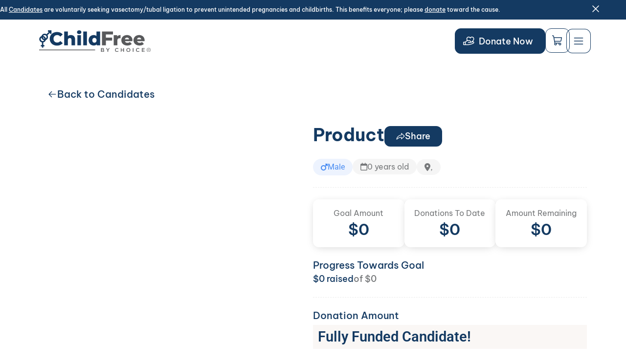

--- FILE ---
content_type: text/html; charset=UTF-8
request_url: https://childfreebc.com/candidates/product-50/
body_size: 63496
content:
<!doctype html>
<html lang="en-US">
<head>
	<meta charset="UTF-8">
		<meta name="viewport" content="width=device-width, initial-scale=1">
	<link rel="profile" href="https://gmpg.org/xfn/11">
	<title>Product &#8211; Childfree By Choice</title>
<meta name='robots' content='max-image-preview:large' />
<link rel='dns-prefetch' href='//widget.trustpilot.com' />
<link rel='dns-prefetch' href='//use.fontawesome.com' />
<link rel="alternate" type="application/rss+xml" title="Childfree By Choice &raquo; Feed" href="https://childfreebc.com/feed/" />
<link rel="alternate" type="application/rss+xml" title="Childfree By Choice &raquo; Comments Feed" href="https://childfreebc.com/comments/feed/" />
<link rel="alternate" title="oEmbed (JSON)" type="application/json+oembed" href="https://childfreebc.com/wp-json/oembed/1.0/embed?url=https%3A%2F%2Fchildfreebc.com%2Fcandidates%2Fproduct-50%2F" />
<link rel="alternate" title="oEmbed (XML)" type="text/xml+oembed" href="https://childfreebc.com/wp-json/oembed/1.0/embed?url=https%3A%2F%2Fchildfreebc.com%2Fcandidates%2Fproduct-50%2F&#038;format=xml" />
<style id='wp-img-auto-sizes-contain-inline-css'>
img:is([sizes=auto i],[sizes^="auto," i]){contain-intrinsic-size:3000px 1500px}
/*# sourceURL=wp-img-auto-sizes-contain-inline-css */
</style>
<link rel='stylesheet' id='formidable-css' href='https://childfreebc.com/wp-content/plugins/formidable/css/formidableforms.css?ver=114629' media='all' />
<link rel='stylesheet' id='wc-blocks-integration-css' href='https://childfreebc.com/wp-content/plugins/woocommerce-subscriptions/vendor/woocommerce/subscriptions-core/build/index.css?ver=8.1.0' media='all' />
<style id='wp-emoji-styles-inline-css'>

	img.wp-smiley, img.emoji {
		display: inline !important;
		border: none !important;
		box-shadow: none !important;
		height: 1em !important;
		width: 1em !important;
		margin: 0 0.07em !important;
		vertical-align: -0.1em !important;
		background: none !important;
		padding: 0 !important;
	}
/*# sourceURL=wp-emoji-styles-inline-css */
</style>
<link rel='stylesheet' id='wp-block-library-css' href='https://childfreebc.com/wp-includes/css/dist/block-library/style.min.css?ver=6.9' media='all' />
<link rel='stylesheet' id='jet-engine-frontend-css' href='https://childfreebc.com/wp-content/plugins/jet-engine/assets/css/frontend.css?ver=3.8.1.1' media='all' />
<style id='font-awesome-svg-styles-default-inline-css'>
.svg-inline--fa {
  display: inline-block;
  height: 1em;
  overflow: visible;
  vertical-align: -.125em;
}
/*# sourceURL=font-awesome-svg-styles-default-inline-css */
</style>
<link rel='stylesheet' id='font-awesome-svg-styles-css' href='https://childfreebc.com/wp-content/uploads/font-awesome/v6.4.2/css/svg-with-js.css' media='all' />
<style id='font-awesome-svg-styles-inline-css'>
   .wp-block-font-awesome-icon svg::before,
   .wp-rich-text-font-awesome-icon svg::before {content: unset;}
/*# sourceURL=font-awesome-svg-styles-inline-css */
</style>
<style id='global-styles-inline-css'>
:root{--wp--preset--aspect-ratio--square: 1;--wp--preset--aspect-ratio--4-3: 4/3;--wp--preset--aspect-ratio--3-4: 3/4;--wp--preset--aspect-ratio--3-2: 3/2;--wp--preset--aspect-ratio--2-3: 2/3;--wp--preset--aspect-ratio--16-9: 16/9;--wp--preset--aspect-ratio--9-16: 9/16;--wp--preset--color--black: #000000;--wp--preset--color--cyan-bluish-gray: #abb8c3;--wp--preset--color--white: #ffffff;--wp--preset--color--pale-pink: #f78da7;--wp--preset--color--vivid-red: #cf2e2e;--wp--preset--color--luminous-vivid-orange: #ff6900;--wp--preset--color--luminous-vivid-amber: #fcb900;--wp--preset--color--light-green-cyan: #7bdcb5;--wp--preset--color--vivid-green-cyan: #00d084;--wp--preset--color--pale-cyan-blue: #8ed1fc;--wp--preset--color--vivid-cyan-blue: #0693e3;--wp--preset--color--vivid-purple: #9b51e0;--wp--preset--gradient--vivid-cyan-blue-to-vivid-purple: linear-gradient(135deg,rgb(6,147,227) 0%,rgb(155,81,224) 100%);--wp--preset--gradient--light-green-cyan-to-vivid-green-cyan: linear-gradient(135deg,rgb(122,220,180) 0%,rgb(0,208,130) 100%);--wp--preset--gradient--luminous-vivid-amber-to-luminous-vivid-orange: linear-gradient(135deg,rgb(252,185,0) 0%,rgb(255,105,0) 100%);--wp--preset--gradient--luminous-vivid-orange-to-vivid-red: linear-gradient(135deg,rgb(255,105,0) 0%,rgb(207,46,46) 100%);--wp--preset--gradient--very-light-gray-to-cyan-bluish-gray: linear-gradient(135deg,rgb(238,238,238) 0%,rgb(169,184,195) 100%);--wp--preset--gradient--cool-to-warm-spectrum: linear-gradient(135deg,rgb(74,234,220) 0%,rgb(151,120,209) 20%,rgb(207,42,186) 40%,rgb(238,44,130) 60%,rgb(251,105,98) 80%,rgb(254,248,76) 100%);--wp--preset--gradient--blush-light-purple: linear-gradient(135deg,rgb(255,206,236) 0%,rgb(152,150,240) 100%);--wp--preset--gradient--blush-bordeaux: linear-gradient(135deg,rgb(254,205,165) 0%,rgb(254,45,45) 50%,rgb(107,0,62) 100%);--wp--preset--gradient--luminous-dusk: linear-gradient(135deg,rgb(255,203,112) 0%,rgb(199,81,192) 50%,rgb(65,88,208) 100%);--wp--preset--gradient--pale-ocean: linear-gradient(135deg,rgb(255,245,203) 0%,rgb(182,227,212) 50%,rgb(51,167,181) 100%);--wp--preset--gradient--electric-grass: linear-gradient(135deg,rgb(202,248,128) 0%,rgb(113,206,126) 100%);--wp--preset--gradient--midnight: linear-gradient(135deg,rgb(2,3,129) 0%,rgb(40,116,252) 100%);--wp--preset--font-size--small: 13px;--wp--preset--font-size--medium: 20px;--wp--preset--font-size--large: 36px;--wp--preset--font-size--x-large: 42px;--wp--preset--font-family--inter: "Inter", sans-serif;--wp--preset--font-family--cardo: Cardo;--wp--preset--spacing--20: 0.44rem;--wp--preset--spacing--30: 0.67rem;--wp--preset--spacing--40: 1rem;--wp--preset--spacing--50: 1.5rem;--wp--preset--spacing--60: 2.25rem;--wp--preset--spacing--70: 3.38rem;--wp--preset--spacing--80: 5.06rem;--wp--preset--shadow--natural: 6px 6px 9px rgba(0, 0, 0, 0.2);--wp--preset--shadow--deep: 12px 12px 50px rgba(0, 0, 0, 0.4);--wp--preset--shadow--sharp: 6px 6px 0px rgba(0, 0, 0, 0.2);--wp--preset--shadow--outlined: 6px 6px 0px -3px rgb(255, 255, 255), 6px 6px rgb(0, 0, 0);--wp--preset--shadow--crisp: 6px 6px 0px rgb(0, 0, 0);}:root { --wp--style--global--content-size: 800px;--wp--style--global--wide-size: 1200px; }:where(body) { margin: 0; }.wp-site-blocks > .alignleft { float: left; margin-right: 2em; }.wp-site-blocks > .alignright { float: right; margin-left: 2em; }.wp-site-blocks > .aligncenter { justify-content: center; margin-left: auto; margin-right: auto; }:where(.wp-site-blocks) > * { margin-block-start: 24px; margin-block-end: 0; }:where(.wp-site-blocks) > :first-child { margin-block-start: 0; }:where(.wp-site-blocks) > :last-child { margin-block-end: 0; }:root { --wp--style--block-gap: 24px; }:root :where(.is-layout-flow) > :first-child{margin-block-start: 0;}:root :where(.is-layout-flow) > :last-child{margin-block-end: 0;}:root :where(.is-layout-flow) > *{margin-block-start: 24px;margin-block-end: 0;}:root :where(.is-layout-constrained) > :first-child{margin-block-start: 0;}:root :where(.is-layout-constrained) > :last-child{margin-block-end: 0;}:root :where(.is-layout-constrained) > *{margin-block-start: 24px;margin-block-end: 0;}:root :where(.is-layout-flex){gap: 24px;}:root :where(.is-layout-grid){gap: 24px;}.is-layout-flow > .alignleft{float: left;margin-inline-start: 0;margin-inline-end: 2em;}.is-layout-flow > .alignright{float: right;margin-inline-start: 2em;margin-inline-end: 0;}.is-layout-flow > .aligncenter{margin-left: auto !important;margin-right: auto !important;}.is-layout-constrained > .alignleft{float: left;margin-inline-start: 0;margin-inline-end: 2em;}.is-layout-constrained > .alignright{float: right;margin-inline-start: 2em;margin-inline-end: 0;}.is-layout-constrained > .aligncenter{margin-left: auto !important;margin-right: auto !important;}.is-layout-constrained > :where(:not(.alignleft):not(.alignright):not(.alignfull)){max-width: var(--wp--style--global--content-size);margin-left: auto !important;margin-right: auto !important;}.is-layout-constrained > .alignwide{max-width: var(--wp--style--global--wide-size);}body .is-layout-flex{display: flex;}.is-layout-flex{flex-wrap: wrap;align-items: center;}.is-layout-flex > :is(*, div){margin: 0;}body .is-layout-grid{display: grid;}.is-layout-grid > :is(*, div){margin: 0;}body{padding-top: 0px;padding-right: 0px;padding-bottom: 0px;padding-left: 0px;}a:where(:not(.wp-element-button)){text-decoration: underline;}:root :where(.wp-element-button, .wp-block-button__link){background-color: #32373c;border-width: 0;color: #fff;font-family: inherit;font-size: inherit;font-style: inherit;font-weight: inherit;letter-spacing: inherit;line-height: inherit;padding-top: calc(0.667em + 2px);padding-right: calc(1.333em + 2px);padding-bottom: calc(0.667em + 2px);padding-left: calc(1.333em + 2px);text-decoration: none;text-transform: inherit;}.has-black-color{color: var(--wp--preset--color--black) !important;}.has-cyan-bluish-gray-color{color: var(--wp--preset--color--cyan-bluish-gray) !important;}.has-white-color{color: var(--wp--preset--color--white) !important;}.has-pale-pink-color{color: var(--wp--preset--color--pale-pink) !important;}.has-vivid-red-color{color: var(--wp--preset--color--vivid-red) !important;}.has-luminous-vivid-orange-color{color: var(--wp--preset--color--luminous-vivid-orange) !important;}.has-luminous-vivid-amber-color{color: var(--wp--preset--color--luminous-vivid-amber) !important;}.has-light-green-cyan-color{color: var(--wp--preset--color--light-green-cyan) !important;}.has-vivid-green-cyan-color{color: var(--wp--preset--color--vivid-green-cyan) !important;}.has-pale-cyan-blue-color{color: var(--wp--preset--color--pale-cyan-blue) !important;}.has-vivid-cyan-blue-color{color: var(--wp--preset--color--vivid-cyan-blue) !important;}.has-vivid-purple-color{color: var(--wp--preset--color--vivid-purple) !important;}.has-black-background-color{background-color: var(--wp--preset--color--black) !important;}.has-cyan-bluish-gray-background-color{background-color: var(--wp--preset--color--cyan-bluish-gray) !important;}.has-white-background-color{background-color: var(--wp--preset--color--white) !important;}.has-pale-pink-background-color{background-color: var(--wp--preset--color--pale-pink) !important;}.has-vivid-red-background-color{background-color: var(--wp--preset--color--vivid-red) !important;}.has-luminous-vivid-orange-background-color{background-color: var(--wp--preset--color--luminous-vivid-orange) !important;}.has-luminous-vivid-amber-background-color{background-color: var(--wp--preset--color--luminous-vivid-amber) !important;}.has-light-green-cyan-background-color{background-color: var(--wp--preset--color--light-green-cyan) !important;}.has-vivid-green-cyan-background-color{background-color: var(--wp--preset--color--vivid-green-cyan) !important;}.has-pale-cyan-blue-background-color{background-color: var(--wp--preset--color--pale-cyan-blue) !important;}.has-vivid-cyan-blue-background-color{background-color: var(--wp--preset--color--vivid-cyan-blue) !important;}.has-vivid-purple-background-color{background-color: var(--wp--preset--color--vivid-purple) !important;}.has-black-border-color{border-color: var(--wp--preset--color--black) !important;}.has-cyan-bluish-gray-border-color{border-color: var(--wp--preset--color--cyan-bluish-gray) !important;}.has-white-border-color{border-color: var(--wp--preset--color--white) !important;}.has-pale-pink-border-color{border-color: var(--wp--preset--color--pale-pink) !important;}.has-vivid-red-border-color{border-color: var(--wp--preset--color--vivid-red) !important;}.has-luminous-vivid-orange-border-color{border-color: var(--wp--preset--color--luminous-vivid-orange) !important;}.has-luminous-vivid-amber-border-color{border-color: var(--wp--preset--color--luminous-vivid-amber) !important;}.has-light-green-cyan-border-color{border-color: var(--wp--preset--color--light-green-cyan) !important;}.has-vivid-green-cyan-border-color{border-color: var(--wp--preset--color--vivid-green-cyan) !important;}.has-pale-cyan-blue-border-color{border-color: var(--wp--preset--color--pale-cyan-blue) !important;}.has-vivid-cyan-blue-border-color{border-color: var(--wp--preset--color--vivid-cyan-blue) !important;}.has-vivid-purple-border-color{border-color: var(--wp--preset--color--vivid-purple) !important;}.has-vivid-cyan-blue-to-vivid-purple-gradient-background{background: var(--wp--preset--gradient--vivid-cyan-blue-to-vivid-purple) !important;}.has-light-green-cyan-to-vivid-green-cyan-gradient-background{background: var(--wp--preset--gradient--light-green-cyan-to-vivid-green-cyan) !important;}.has-luminous-vivid-amber-to-luminous-vivid-orange-gradient-background{background: var(--wp--preset--gradient--luminous-vivid-amber-to-luminous-vivid-orange) !important;}.has-luminous-vivid-orange-to-vivid-red-gradient-background{background: var(--wp--preset--gradient--luminous-vivid-orange-to-vivid-red) !important;}.has-very-light-gray-to-cyan-bluish-gray-gradient-background{background: var(--wp--preset--gradient--very-light-gray-to-cyan-bluish-gray) !important;}.has-cool-to-warm-spectrum-gradient-background{background: var(--wp--preset--gradient--cool-to-warm-spectrum) !important;}.has-blush-light-purple-gradient-background{background: var(--wp--preset--gradient--blush-light-purple) !important;}.has-blush-bordeaux-gradient-background{background: var(--wp--preset--gradient--blush-bordeaux) !important;}.has-luminous-dusk-gradient-background{background: var(--wp--preset--gradient--luminous-dusk) !important;}.has-pale-ocean-gradient-background{background: var(--wp--preset--gradient--pale-ocean) !important;}.has-electric-grass-gradient-background{background: var(--wp--preset--gradient--electric-grass) !important;}.has-midnight-gradient-background{background: var(--wp--preset--gradient--midnight) !important;}.has-small-font-size{font-size: var(--wp--preset--font-size--small) !important;}.has-medium-font-size{font-size: var(--wp--preset--font-size--medium) !important;}.has-large-font-size{font-size: var(--wp--preset--font-size--large) !important;}.has-x-large-font-size{font-size: var(--wp--preset--font-size--x-large) !important;}.has-inter-font-family{font-family: var(--wp--preset--font-family--inter) !important;}.has-cardo-font-family{font-family: var(--wp--preset--font-family--cardo) !important;}
:root :where(.wp-block-pullquote){font-size: 1.5em;line-height: 1.6;}
/*# sourceURL=global-styles-inline-css */
</style>
<link rel='stylesheet' id='wpda_wpdp_public-css' href='https://childfreebc.com/wp-content/plugins/wp-data-access/public/../assets/css/wpda_public.css?ver=5.5.63' media='all' />
<link rel='stylesheet' id='photoswipe-css' href='https://childfreebc.com/wp-content/plugins/woocommerce/assets/css/photoswipe/photoswipe.min.css?ver=9.7.1' media='all' />
<link rel='stylesheet' id='photoswipe-default-skin-css' href='https://childfreebc.com/wp-content/plugins/woocommerce/assets/css/photoswipe/default-skin/default-skin.min.css?ver=9.7.1' media='all' />
<link rel='stylesheet' id='woocommerce-layout-css' href='https://childfreebc.com/wp-content/plugins/woocommerce/assets/css/woocommerce-layout.css?ver=9.7.1' media='all' />
<link rel='stylesheet' id='woocommerce-smallscreen-css' href='https://childfreebc.com/wp-content/plugins/woocommerce/assets/css/woocommerce-smallscreen.css?ver=9.7.1' media='only screen and (max-width: 768px)' />
<link rel='stylesheet' id='woocommerce-general-css' href='https://childfreebc.com/wp-content/plugins/woocommerce/assets/css/woocommerce.css?ver=9.7.1' media='all' />
<style id='woocommerce-inline-inline-css'>
.woocommerce form .form-row .required { visibility: visible; }
/*# sourceURL=woocommerce-inline-inline-css */
</style>
<link rel='stylesheet' id='affwp-forms-css' href='https://childfreebc.com/wp-content/plugins/affiliate-wp/assets/css/forms.min.css?ver=2.8.4' media='all' />
<link rel='stylesheet' id='dashicons-css' href='https://childfreebc.com/wp-includes/css/dashicons.min.css?ver=6.9' media='all' />
<link rel='stylesheet' id='childfree-css' href='https://childfreebc.com/wp-content/plugins/childfree/assets/css/childfree.css?h=69735e21a18443.26732473&#038;ver=1.0.0' media='all' />
<link rel='stylesheet' id='woo_conditional_payments_css-css' href='https://childfreebc.com/wp-content/plugins/conditional-payments-for-woocommerce/frontend/css/woo-conditional-payments.css?ver=3.4.1' media='all' />
<link rel='stylesheet' id='gateway-css' href='https://childfreebc.com/wp-content/plugins/woocommerce-paypal-payments/modules/ppcp-button/assets/css/gateway.css?ver=3.3.1' media='all' />
<link rel='stylesheet' id='brands-styles-css' href='https://childfreebc.com/wp-content/plugins/woocommerce/assets/css/brands.css?ver=9.7.1' media='all' />
<link rel='stylesheet' id='hello-elementor-css' href='https://childfreebc.com/wp-content/themes/hello-elementor/assets/css/reset.css?ver=3.4.5' media='all' />
<link rel='stylesheet' id='hello-elementor-theme-style-css' href='https://childfreebc.com/wp-content/themes/hello-elementor/assets/css/theme.css?ver=3.4.5' media='all' />
<link rel='stylesheet' id='hello-elementor-header-footer-css' href='https://childfreebc.com/wp-content/themes/hello-elementor/assets/css/header-footer.css?ver=3.4.5' media='all' />
<link rel='stylesheet' id='font-awesome-official-css' href='https://use.fontawesome.com/releases/v6.4.2/css/all.css' media='all' integrity="sha384-blOohCVdhjmtROpu8+CfTnUWham9nkX7P7OZQMst+RUnhtoY/9qemFAkIKOYxDI3" crossorigin="anonymous" />
<link rel='stylesheet' id='elementor-frontend-css' href='https://childfreebc.com/wp-content/plugins/elementor/assets/css/frontend.min.css?ver=3.34.2' media='all' />
<style id='elementor-frontend-inline-css'>
.elementor-kit-58325{--e-global-color-primary:#143A62;--e-global-color-secondary:#76787A;--e-global-color-text:#143A62;--e-global-color-accent:#61CE70;--e-global-color-b18bcfc:#FBF8F6;--e-global-color-ceb3cdd:#FFE9DB;--e-global-color-453aafe:#FBF8F6;--e-global-typography-primary-font-family:"Roboto";--e-global-typography-primary-font-weight:600;--e-global-typography-secondary-font-family:"Roboto Slab";--e-global-typography-secondary-font-weight:400;--e-global-typography-text-font-family:"Roboto";--e-global-typography-text-font-weight:400;--e-global-typography-accent-font-family:"Roboto";--e-global-typography-accent-font-weight:500;}.elementor-kit-58325 e-page-transition{background-color:#FFBC7D;}.elementor-kit-58325 input:not([type="button"]):not([type="submit"]),.elementor-kit-58325 textarea,.elementor-kit-58325 .elementor-field-textual{accent-color:#143A62;}.elementor-section.elementor-section-boxed > .elementor-container{max-width:1140px;}.e-con{--container-max-width:1140px;}.elementor-widget:not(:last-child){margin-block-end:20px;}.elementor-element{--widgets-spacing:20px 20px;--widgets-spacing-row:20px;--widgets-spacing-column:20px;}{}h1.entry-title{display:var(--page-title-display);}.site-header .site-branding{flex-direction:column;align-items:stretch;}.site-header{padding-inline-end:0px;padding-inline-start:0px;}.site-footer .site-branding{flex-direction:column;align-items:stretch;}@media(max-width:1024px){.elementor-section.elementor-section-boxed > .elementor-container{max-width:1024px;}.e-con{--container-max-width:1024px;}}@media(max-width:767px){.elementor-section.elementor-section-boxed > .elementor-container{max-width:767px;}.e-con{--container-max-width:767px;}}
.elementor-58106 .elementor-element.elementor-element-8ebf7fc{--display:flex;--flex-direction:row;--container-widget-width:initial;--container-widget-height:100%;--container-widget-flex-grow:1;--container-widget-align-self:stretch;--flex-wrap-mobile:wrap;--justify-content:center;--gap:0px 0px;--row-gap:0px;--column-gap:0px;--margin-top:0px;--margin-bottom:0px;--margin-left:0px;--margin-right:0px;--padding-top:0px;--padding-bottom:0px;--padding-left:0px;--padding-right:0px;}.elementor-58106 .elementor-element.elementor-element-8ebf7fc:not(.elementor-motion-effects-element-type-background), .elementor-58106 .elementor-element.elementor-element-8ebf7fc > .elementor-motion-effects-container > .elementor-motion-effects-layer{background-color:#143A62;}.elementor-widget-heading .elementor-heading-title{font-family:var( --e-global-typography-primary-font-family ), Sans-serif;font-weight:var( --e-global-typography-primary-font-weight );color:var( --e-global-color-primary );}.elementor-58106 .elementor-element.elementor-element-5a69bd9 > .elementor-widget-container{margin:0px 0px 0px 0px;padding:10px 0px 10px 0px;}.elementor-58106 .elementor-element.elementor-element-5a69bd9 .elementor-heading-title{font-family:"Be Vietnam Pro", Sans-serif;font-size:12px;font-weight:500;line-height:20px;color:#FFFFFF;}.elementor-58106 .elementor-element.elementor-element-4bd1c53{width:auto;max-width:auto;top:6px;}body:not(.rtl) .elementor-58106 .elementor-element.elementor-element-4bd1c53{right:50px;}body.rtl .elementor-58106 .elementor-element.elementor-element-4bd1c53{left:50px;}.elementor-58106 .elementor-element.elementor-element-0660aa0{--display:flex;--flex-direction:row;--container-widget-width:initial;--container-widget-height:100%;--container-widget-flex-grow:1;--container-widget-align-self:stretch;--flex-wrap-mobile:wrap;--justify-content:space-between;--gap:0px 0px;--row-gap:0px;--column-gap:0px;--margin-top:0px;--margin-bottom:0px;--margin-left:0px;--margin-right:0px;--padding-top:18px;--padding-bottom:18px;--padding-left:80px;--padding-right:80px;--z-index:9999;}.elementor-58106 .elementor-element.elementor-element-0660aa0:not(.elementor-motion-effects-element-type-background), .elementor-58106 .elementor-element.elementor-element-0660aa0 > .elementor-motion-effects-container > .elementor-motion-effects-layer{background-color:#FFFFFF;}.elementor-58106 .elementor-element.elementor-element-aead780{--display:flex;--gap:0px 0px;--row-gap:0px;--column-gap:0px;--margin-top:0px;--margin-bottom:0px;--margin-left:0px;--margin-right:0px;--padding-top:0px;--padding-bottom:0px;--padding-left:0px;--padding-right:0px;}.elementor-58106 .elementor-element.elementor-element-aead780.e-con{--align-self:center;}.elementor-widget-theme-site-logo .widget-image-caption{color:var( --e-global-color-text );font-family:var( --e-global-typography-text-font-family ), Sans-serif;font-weight:var( --e-global-typography-text-font-weight );}.elementor-58106 .elementor-element.elementor-element-3a1b832{text-align:start;}.elementor-58106 .elementor-element.elementor-element-3a1b832 img{width:100%;max-width:231px;}.elementor-58106 .elementor-element.elementor-element-42c2fba{--display:flex;--flex-direction:row;--container-widget-width:calc( ( 1 - var( --container-widget-flex-grow ) ) * 100% );--container-widget-height:100%;--container-widget-flex-grow:1;--container-widget-align-self:stretch;--flex-wrap-mobile:wrap;--justify-content:flex-end;--align-items:center;--gap:24px 24px;--row-gap:24px;--column-gap:24px;--margin-top:0px;--margin-bottom:0px;--margin-left:0px;--margin-right:0px;--padding-top:0px;--padding-bottom:0px;--padding-left:0px;--padding-right:0px;}.elementor-58106 .elementor-element.elementor-element-42c2fba.e-con{--align-self:center;}.elementor-widget-button .elementor-button{background-color:var( --e-global-color-accent );font-family:var( --e-global-typography-accent-font-family ), Sans-serif;font-weight:var( --e-global-typography-accent-font-weight );}.elementor-58106 .elementor-element.elementor-element-c89d696 .elementor-button{background-color:var( --e-global-color-primary );font-family:"Be Vietnam Pro", Sans-serif;font-size:18px;font-weight:500;line-height:28px;fill:#FFFFFF;color:#FFFFFF;border-style:solid;border-width:1px 1px 1px 1px;border-color:var( --e-global-color-primary );border-radius:12px 12px 12px 12px;padding:8px 24px 10px 24px;}.elementor-58106 .elementor-element.elementor-element-c89d696{width:100%;max-width:100%;}.elementor-58106 .elementor-element.elementor-element-c89d696 > .elementor-widget-container{margin:0px 0px 0px 0px;padding:0px 0px 0px 0px;}.elementor-58106 .elementor-element.elementor-element-c89d696.elementor-element{--align-self:center;}.elementor-widget-icon.elementor-view-stacked .elementor-icon{background-color:var( --e-global-color-primary );}.elementor-widget-icon.elementor-view-framed .elementor-icon, .elementor-widget-icon.elementor-view-default .elementor-icon{color:var( --e-global-color-primary );border-color:var( --e-global-color-primary );}.elementor-widget-icon.elementor-view-framed .elementor-icon, .elementor-widget-icon.elementor-view-default .elementor-icon svg{fill:var( --e-global-color-primary );}.elementor-58106 .elementor-element.elementor-element-6575e9d .elementor-icon-wrapper{text-align:center;}.elementor-widget-woocommerce-menu-cart .elementor-menu-cart__toggle .elementor-button{font-family:var( --e-global-typography-primary-font-family ), Sans-serif;font-weight:var( --e-global-typography-primary-font-weight );}.elementor-widget-woocommerce-menu-cart .elementor-menu-cart__product-name a{font-family:var( --e-global-typography-primary-font-family ), Sans-serif;font-weight:var( --e-global-typography-primary-font-weight );}.elementor-widget-woocommerce-menu-cart .elementor-menu-cart__product-price{font-family:var( --e-global-typography-primary-font-family ), Sans-serif;font-weight:var( --e-global-typography-primary-font-weight );}.elementor-widget-woocommerce-menu-cart .elementor-menu-cart__footer-buttons .elementor-button{font-family:var( --e-global-typography-primary-font-family ), Sans-serif;font-weight:var( --e-global-typography-primary-font-weight );}.elementor-widget-woocommerce-menu-cart .elementor-menu-cart__footer-buttons a.elementor-button--view-cart{font-family:var( --e-global-typography-primary-font-family ), Sans-serif;font-weight:var( --e-global-typography-primary-font-weight );}.elementor-widget-woocommerce-menu-cart .elementor-menu-cart__footer-buttons a.elementor-button--checkout{font-family:var( --e-global-typography-primary-font-family ), Sans-serif;font-weight:var( --e-global-typography-primary-font-weight );}.elementor-widget-woocommerce-menu-cart .woocommerce-mini-cart__empty-message{font-family:var( --e-global-typography-primary-font-family ), Sans-serif;font-weight:var( --e-global-typography-primary-font-weight );}.elementor-58106 .elementor-element.elementor-element-a9a52c0 > .elementor-widget-container:hover{--e-transform-scale:1.09;}.elementor-58106 .elementor-element.elementor-element-a9a52c0 > .elementor-widget-container{margin:0px 0px -1px 0px;padding:0px 0px 0px 0px;}.elementor-58106 .elementor-element.elementor-element-a9a52c0{--e-transform-transition-duration:200ms;--mini-cart-spacing:20px;--divider-style:solid;--subtotal-divider-style:solid;--view-cart-button-display:none;--cart-footer-layout:1fr;--elementor-remove-from-cart-button:none;--remove-from-cart-button:block;--toggle-button-icon-color:var( --e-global-color-primary );--toggle-button-border-color:#143A62;--toggle-button-border-width:1px;--toggle-button-border-radius:12px;--toggle-icon-size:22px;--toggle-icon-padding:13px 13px 13px 13px;--items-indicator-text-color:#FBF8F6;--items-indicator-background-color:#FF0000;--cart-border-style:none;--cart-border-radius:12px 12px 12px 12px;--cart-close-icon-size:15px;--cart-close-button-color:var( --e-global-color-primary );--remove-item-button-size:20px;--remove-item-button-color:#FF0000;--menu-cart-subtotal-color:var( --e-global-color-primary );--product-price-color:var( --e-global-color-primary );--divider-color:#E2E2E27D;--subtotal-divider-color:#E2E2E27D;--checkout-button-background-color:var( --e-global-color-primary );--empty-message-alignment:center;}.elementor-58106 .elementor-element.elementor-element-a9a52c0.elementor-menu-cart--cart-type-mini-cart .elementor-menu-cart__container{right:0;left:auto;transform:none;}body:not(.rtl) .elementor-58106 .elementor-element.elementor-element-a9a52c0 .elementor-menu-cart__toggle .elementor-button-icon .elementor-button-icon-qty[data-counter]{right:-10px;top:-10px;}body.rtl .elementor-58106 .elementor-element.elementor-element-a9a52c0 .elementor-menu-cart__toggle .elementor-button-icon .elementor-button-icon-qty[data-counter]{right:10px;top:-10px;left:auto;}.elementor-58106 .elementor-element.elementor-element-a9a52c0 .elementor-menu-cart__subtotal{font-family:"Be Vietnam Pro", Sans-serif;}.elementor-58106 .elementor-element.elementor-element-a9a52c0 .widget_shopping_cart_content{--subtotal-divider-left-width:0;--subtotal-divider-right-width:0;--subtotal-divider-color:#E2E2E27D;}.elementor-58106 .elementor-element.elementor-element-a9a52c0 .elementor-menu-cart__product-name a{font-family:"Be Vietnam Pro", Sans-serif;font-weight:500;color:var( --e-global-color-primary );}.elementor-58106 .elementor-element.elementor-element-a9a52c0 .elementor-menu-cart__product-price .product-quantity{color:var( --e-global-color-primary );font-family:var( --e-global-typography-primary-font-family ), Sans-serif;font-weight:var( --e-global-typography-primary-font-weight );}.elementor-58106 .elementor-element.elementor-element-a9a52c0 .elementor-menu-cart__footer-buttons a.elementor-button--checkout{border-radius:12px 12px 12px 12px;}.elementor-58106 .elementor-element.elementor-element-7287677 > .elementor-widget-container:hover{--e-transform-scale:1.09;}.elementor-58106 .elementor-element.elementor-element-7287677 > .elementor-widget-container{margin:0px 0px -7px 0px;padding:0px 0px 0px 0px;}.elementor-58106 .elementor-element.elementor-element-7287677.elementor-element{--align-self:center;}.elementor-58106 .elementor-element.elementor-element-7287677{--e-transform-transition-duration:200ms;}.elementor-58106 .elementor-element.elementor-element-7287677 .elementor-icon-wrapper{text-align:center;}.elementor-58106 .elementor-element.elementor-element-7287677.elementor-view-stacked .elementor-icon{background-color:#6EC1E400;}.elementor-58106 .elementor-element.elementor-element-7287677.elementor-view-framed .elementor-icon, .elementor-58106 .elementor-element.elementor-element-7287677.elementor-view-default .elementor-icon{color:#6EC1E400;border-color:#6EC1E400;}.elementor-58106 .elementor-element.elementor-element-7287677.elementor-view-framed .elementor-icon, .elementor-58106 .elementor-element.elementor-element-7287677.elementor-view-default .elementor-icon svg{fill:#6EC1E400;}.elementor-58106 .elementor-element.elementor-element-d24a30f > .elementor-widget-container:hover{--e-transform-scale:1.09;}.elementor-58106 .elementor-element.elementor-element-d24a30f > .elementor-widget-container{margin:0px 0px -7px 0px;padding:0px 0px 0px 0px;}.elementor-58106 .elementor-element.elementor-element-d24a30f.elementor-element{--align-self:center;}.elementor-58106 .elementor-element.elementor-element-d24a30f{--e-transform-transition-duration:200ms;}.elementor-58106 .elementor-element.elementor-element-d24a30f .elementor-icon-wrapper{text-align:center;}.elementor-58106 .elementor-element.elementor-element-d24a30f.elementor-view-stacked .elementor-icon{background-color:#6EC1E400;}.elementor-58106 .elementor-element.elementor-element-d24a30f.elementor-view-framed .elementor-icon, .elementor-58106 .elementor-element.elementor-element-d24a30f.elementor-view-default .elementor-icon{color:#6EC1E400;border-color:#6EC1E400;}.elementor-58106 .elementor-element.elementor-element-d24a30f.elementor-view-framed .elementor-icon, .elementor-58106 .elementor-element.elementor-element-d24a30f.elementor-view-default .elementor-icon svg{fill:#6EC1E400;}.elementor-theme-builder-content-area{height:400px;}.elementor-location-header:before, .elementor-location-footer:before{content:"";display:table;clear:both;}@media(max-width:1024px){.elementor-58106 .elementor-element.elementor-element-8ebf7fc{--padding-top:4px;--padding-bottom:4px;--padding-left:16px;--padding-right:16px;}.elementor-58106 .elementor-element.elementor-element-5a69bd9{width:var( --container-widget-width, 90% );max-width:90%;--container-widget-width:90%;--container-widget-flex-grow:0;text-align:center;}.elementor-58106 .elementor-element.elementor-element-5a69bd9 .elementor-heading-title{font-size:10px;}.elementor-58106 .elementor-element.elementor-element-4bd1c53{width:var( --container-widget-width, 10% );max-width:10%;--container-widget-width:10%;--container-widget-flex-grow:0;}body:not(.rtl) .elementor-58106 .elementor-element.elementor-element-4bd1c53{right:1%;}body.rtl .elementor-58106 .elementor-element.elementor-element-4bd1c53{left:1%;}.elementor-58106 .elementor-element.elementor-element-0660aa0{--padding-top:18px;--padding-bottom:18px;--padding-left:16px;--padding-right:16px;}.elementor-58106 .elementor-element.elementor-element-42c2fba{--align-items:center;--container-widget-width:calc( ( 1 - var( --container-widget-flex-grow ) ) * 100% );--gap:24px 24px;--row-gap:24px;--column-gap:24px;--margin-top:0px;--margin-bottom:0px;--margin-left:0px;--margin-right:0px;--padding-top:0px;--padding-bottom:0px;--padding-left:0px;--padding-right:0px;}.elementor-58106 .elementor-element.elementor-element-42c2fba.e-con{--align-self:center;}.elementor-58106 .elementor-element.elementor-element-c89d696{width:auto;max-width:auto;}.elementor-58106 .elementor-element.elementor-element-c89d696 > .elementor-widget-container{margin:0px 0px 0px 0px;padding:0px 0px 0px 0px;}.elementor-58106 .elementor-element.elementor-element-c89d696.elementor-element{--align-self:center;}.elementor-58106 .elementor-element.elementor-element-a9a52c0{width:auto;max-width:auto;}.elementor-58106 .elementor-element.elementor-element-7287677 > .elementor-widget-container{margin:0px 0px -8px 0px;}.elementor-58106 .elementor-element.elementor-element-d24a30f > .elementor-widget-container{margin:0px 0px -8px 0px;}}@media(max-width:767px){.elementor-58106 .elementor-element.elementor-element-8ebf7fc{--width:100%;}.elementor-58106 .elementor-element.elementor-element-5a69bd9{--container-widget-width:95%;--container-widget-flex-grow:0;width:var( --container-widget-width, 95% );max-width:95%;}.elementor-58106 .elementor-element.elementor-element-0660aa0{--width:100%;}.elementor-58106 .elementor-element.elementor-element-aead780{--width:50%;}.elementor-58106 .elementor-element.elementor-element-3a1b832 img{width:116px;}.elementor-58106 .elementor-element.elementor-element-42c2fba{--width:45%;--flex-direction:row;--container-widget-width:calc( ( 1 - var( --container-widget-flex-grow ) ) * 100% );--container-widget-height:100%;--container-widget-flex-grow:1;--container-widget-align-self:stretch;--flex-wrap-mobile:wrap;--align-items:center;--gap:10px 12px;--row-gap:10px;--column-gap:12px;--flex-wrap:nowrap;--margin-top:0px;--margin-bottom:0px;--margin-left:0px;--margin-right:0px;--padding-top:0px;--padding-bottom:0px;--padding-left:0px;--padding-right:0px;}.elementor-58106 .elementor-element.elementor-element-42c2fba.e-con{--align-self:flex-end;}.elementor-58106 .elementor-element.elementor-element-c89d696 .elementor-button{font-size:20px;line-height:26px;border-radius:12px 12px 12px 12px;padding:12px 0px 12px 0px;}.elementor-58106 .elementor-element.elementor-element-6575e9d{width:initial;max-width:initial;}.elementor-58106 .elementor-element.elementor-element-6575e9d > .elementor-widget-container{margin:0px 0px -6px 0px;padding:0px 0px 0px 0px;}.elementor-58106 .elementor-element.elementor-element-6575e9d .elementor-icon{font-size:36px;}.elementor-58106 .elementor-element.elementor-element-6575e9d .elementor-icon svg{height:36px;}.elementor-58106 .elementor-element.elementor-element-a9a52c0 > .elementor-widget-container{margin:-1px 0px -1px 0px;}.elementor-58106 .elementor-element.elementor-element-a9a52c0{--toggle-icon-size:18px;--toggle-icon-padding:8px 8px 8px 8px;}.elementor-58106 .elementor-element.elementor-element-a9a52c0 .elementor-menu-cart__footer-buttons a.elementor-button--checkout{border-radius:8px 8px 8px 8px;}.elementor-58106 .elementor-element.elementor-element-7287677{width:auto;max-width:auto;}.elementor-58106 .elementor-element.elementor-element-7287677 > .elementor-widget-container{margin:0px 0px -6px 0px;padding:0px 0px 0px 0px;}.elementor-58106 .elementor-element.elementor-element-7287677 .elementor-icon{font-size:32px;}.elementor-58106 .elementor-element.elementor-element-7287677 .elementor-icon svg{height:32px;}.elementor-58106 .elementor-element.elementor-element-d24a30f{width:auto;max-width:auto;}.elementor-58106 .elementor-element.elementor-element-d24a30f > .elementor-widget-container{margin:0px 0px -6px 0px;padding:0px 0px 0px 0px;}.elementor-58106 .elementor-element.elementor-element-d24a30f .elementor-icon{font-size:34px;}.elementor-58106 .elementor-element.elementor-element-d24a30f .elementor-icon svg{height:34px;}}/* Start custom CSS for heading, class: .elementor-element-5a69bd9 */.banner-link {
    text-decoration: underline !important;
}/* End custom CSS */
/* Start custom CSS for html, class: .elementor-element-4bd1c53 */.banner-close {
    color: white;
    width: 24px;
    cursor: pointer;
}

.banner-close:hover {
    transition: all 0.4s;
    transform: scale(1.05);
}/* End custom CSS */
/* Start custom CSS for container, class: .elementor-element-8ebf7fc */.banner-block {
    /*display: none;*/
}/* End custom CSS */
/* Start custom CSS for button, class: .elementor-element-c89d696 */.card-btn__intro .elementor-widget-container div a span span:before {
    content: "";
    background-image: url('/wp-content/uploads/2023/10/Component-1.svg');
    width: 24px;
    height: 24px;
    display: inline-block;
    position: relative;
    top: 5px;
    right: 8px
}

.elementor-44206 .elementor-element.elementor-element-4454c65 .elementor-button .elementor-align-icon-left svg {
    width: 24px;
    position: relative;
    top: 4px;
}/* End custom CSS */
/* Start custom CSS for woocommerce-menu-cart, class: .elementor-element-a9a52c0 */.attachment-woocommerce_thumbnail.size-woocommerce_thumbnail {
    border-radius: 12px;
    width: 45px;
}

.eicon-cart-medium:before {
    color: transparent;
    background-image: url('/wp-content/uploads/2023/11/cart-icon.svg');
    background-position: center;
    background-repeat: no-repeat;
}

@media screen and (max-width:767px) {
    .elementor-widget-woocommerce-menu-cart .elementor-menu-cart__toggle .elementor-button {
    border-radius: 10px !important;
    }
    .elementor-58106 .elementor-element.elementor-element-a9a52c0 > .elementor-widget-container:hover {
        transform: scale(1) !important;
    }
    
    .elementor-58106 .elementor-element.elementor-element-a9a52c0 > .elementor-widget-container:hover div div .elementor-menu-cart__container.elementor-lightbox {
        transform: scale(0.9);
    }
}

/* Centered cross */

.elementor-menu-cart__product-remove:before {
    transform: translateX(-50%) rotate(45deg) !important;
}

.elementor-menu-cart__product-remove:after {
    transform: translateX(-50%) rotate(-45deg) !important;
}

.elementor-menu-cart__product-remove:after, .elementor-menu-cart__product-remove:before {
    left: 50% !important;
    transform-origin: center center !important;
}/* End custom CSS */
/* Start custom CSS for icon, class: .elementor-element-7287677 */.elementor-element.elementor-element-343d8eb6.elementor-widget-mobile__width-auto.elementor-view-default.elementor-widget.elementor-widget-icon, .elementor-44206 .elementor-element.elementor-element-ed12679 .elementor-icon-wrapper svg {
max-width: 48px !important;
}/* End custom CSS */
/* Start custom CSS for icon, class: .elementor-element-d24a30f */.elementor-element.elementor-element-343d8eb6.elementor-widget-mobile__width-auto.elementor-view-default.elementor-widget.elementor-widget-icon, .elementor-44206 .elementor-element.elementor-element-ed12679 .elementor-icon-wrapper svg {
max-width: 48px !important;
}/* End custom CSS */
/* Start custom CSS for container, class: .elementor-element-42c2fba */.elementor-element-f974f18 {
    display: flex;
    flex-direction: row !important;
}/* End custom CSS */
/* Start custom CSS for container, class: .elementor-element-0660aa0 */@media (max-width: 767px) {
.elementor-44206 .elementor-element.elementor-element-7546103.e-con {
    justify-content: flex-end;
}
.elementor-44206 .elementor-element.elementor-element-ed12679 .elementor-icon svg {
    height: 32px;
    margin-left: 8px;
    width: 32px !important;
}

.elementor-44206 .elementor-element.elementor-element-3a4da5d {
    justify-content: space-between !important;
}

}/* End custom CSS */
.elementor-58121 .elementor-element.elementor-element-72b778b2{--display:flex;--flex-direction:column;--container-widget-width:100%;--container-widget-height:initial;--container-widget-flex-grow:0;--container-widget-align-self:initial;--flex-wrap-mobile:wrap;--gap:0px 0px;--row-gap:0px;--column-gap:0px;--margin-top:0px;--margin-bottom:0px;--margin-left:0px;--margin-right:0px;--padding-top:36px;--padding-bottom:36px;--padding-left:80px;--padding-right:80px;}.elementor-58121 .elementor-element.elementor-element-72b778b2:not(.elementor-motion-effects-element-type-background), .elementor-58121 .elementor-element.elementor-element-72b778b2 > .elementor-motion-effects-container > .elementor-motion-effects-layer{background-color:#143A62;}.elementor-58121 .elementor-element.elementor-element-1c618fc3{--display:flex;--flex-direction:row;--container-widget-width:initial;--container-widget-height:100%;--container-widget-flex-grow:1;--container-widget-align-self:stretch;--flex-wrap-mobile:wrap;--justify-content:flex-end;--gap:0px 0px;--row-gap:0px;--column-gap:0px;--flex-wrap:nowrap;--margin-top:0px;--margin-bottom:0px;--margin-left:0px;--margin-right:0px;--padding-top:0px;--padding-bottom:0px;--padding-left:0px;--padding-right:0px;}.elementor-58121 .elementor-element.elementor-element-4ff31e2b{--display:flex;--gap:0px 0px;--row-gap:0px;--column-gap:0px;--margin-top:0px;--margin-bottom:0px;--margin-left:0px;--margin-right:0px;--padding-top:0px;--padding-bottom:0px;--padding-left:0px;--padding-right:0px;}.elementor-widget-image .widget-image-caption{color:var( --e-global-color-text );font-family:var( --e-global-typography-text-font-family ), Sans-serif;font-weight:var( --e-global-typography-text-font-weight );}.elementor-58121 .elementor-element.elementor-element-5ece0b9d > .elementor-widget-container{margin:0px 0px 16px 0px;padding:0px 0px 0px 0px;}.elementor-58121 .elementor-element.elementor-element-5ece0b9d{text-align:start;}.elementor-58121 .elementor-element.elementor-element-5ece0b9d img{width:100%;max-width:208px;}.elementor-widget-heading .elementor-heading-title{font-family:var( --e-global-typography-primary-font-family ), Sans-serif;font-weight:var( --e-global-typography-primary-font-weight );color:var( --e-global-color-primary );}.elementor-58121 .elementor-element.elementor-element-e1e3ea6 > .elementor-widget-container{margin:0px 0px 0px 0px;padding:0px 0px 0px 0px;}.elementor-58121 .elementor-element.elementor-element-e1e3ea6 .elementor-heading-title{font-family:"Be Vietnam Pro", Sans-serif;font-size:16px;font-weight:400;line-height:24px;color:#FFFFFF99;}.elementor-58121 .elementor-element.elementor-element-f64894e > .elementor-widget-container{margin:0px 0px 0px 0px;padding:0px 0px 0px 0px;}.elementor-58121 .elementor-element.elementor-element-f64894e .elementor-heading-title{font-family:"Be Vietnam Pro", Sans-serif;font-size:16px;font-weight:400;line-height:24px;color:#FFFFFF99;}.elementor-widget-icon-list .elementor-icon-list-item:not(:last-child):after{border-color:var( --e-global-color-text );}.elementor-widget-icon-list .elementor-icon-list-icon i{color:var( --e-global-color-primary );}.elementor-widget-icon-list .elementor-icon-list-icon svg{fill:var( --e-global-color-primary );}.elementor-widget-icon-list .elementor-icon-list-item > .elementor-icon-list-text, .elementor-widget-icon-list .elementor-icon-list-item > a{font-family:var( --e-global-typography-text-font-family ), Sans-serif;font-weight:var( --e-global-typography-text-font-weight );}.elementor-widget-icon-list .elementor-icon-list-text{color:var( --e-global-color-secondary );}.elementor-58121 .elementor-element.elementor-element-4bb01ec > .elementor-widget-container{margin:16px 0px 0px 0px;padding:0px 0px 0px 0px;}.elementor-58121 .elementor-element.elementor-element-4bb01ec.elementor-element{--align-self:flex-start;}.elementor-58121 .elementor-element.elementor-element-4bb01ec .elementor-icon-list-items:not(.elementor-inline-items) .elementor-icon-list-item:not(:last-child){padding-block-end:calc(16px/2);}.elementor-58121 .elementor-element.elementor-element-4bb01ec .elementor-icon-list-items:not(.elementor-inline-items) .elementor-icon-list-item:not(:first-child){margin-block-start:calc(16px/2);}.elementor-58121 .elementor-element.elementor-element-4bb01ec .elementor-icon-list-items.elementor-inline-items .elementor-icon-list-item{margin-inline:calc(16px/2);}.elementor-58121 .elementor-element.elementor-element-4bb01ec .elementor-icon-list-items.elementor-inline-items{margin-inline:calc(-16px/2);}.elementor-58121 .elementor-element.elementor-element-4bb01ec .elementor-icon-list-items.elementor-inline-items .elementor-icon-list-item:after{inset-inline-end:calc(-16px/2);}.elementor-58121 .elementor-element.elementor-element-4bb01ec .elementor-icon-list-icon i{color:#6EC1E400;transition:color 0.3s;}.elementor-58121 .elementor-element.elementor-element-4bb01ec .elementor-icon-list-icon svg{fill:#6EC1E400;transition:fill 0.3s;}.elementor-58121 .elementor-element.elementor-element-4bb01ec{--e-icon-list-icon-size:20px;--icon-vertical-offset:0px;}.elementor-58121 .elementor-element.elementor-element-4bb01ec .elementor-icon-list-icon{padding-inline-end:8px;}.elementor-58121 .elementor-element.elementor-element-4bb01ec .elementor-icon-list-item > .elementor-icon-list-text, .elementor-58121 .elementor-element.elementor-element-4bb01ec .elementor-icon-list-item > a{font-family:"Be Vietnam Pro", Sans-serif;font-size:16px;font-weight:400;line-height:24px;}.elementor-58121 .elementor-element.elementor-element-4bb01ec .elementor-icon-list-text{color:#FFFFFF99;transition:color 0.4s;}.elementor-58121 .elementor-element.elementor-element-4bb01ec .elementor-icon-list-item:hover .elementor-icon-list-text{color:#FFFFFF;}.elementor-58121 .elementor-element.elementor-element-100f9d15 > .elementor-widget-container{margin:16px 0px 0px 0px;padding:0px 0px 0px 0px;}.elementor-58121 .elementor-element.elementor-element-100f9d15.elementor-element{--align-self:flex-start;}.elementor-58121 .elementor-element.elementor-element-100f9d15:hover .elementor-widget-container{border-style:solid;border-width:0px 0px 0px 0px;border-color:#FFFFFF;}.elementor-58121 .elementor-element.elementor-element-100f9d15 .elementor-icon-list-items:not(.elementor-inline-items) .elementor-icon-list-item:not(:last-child){padding-block-end:calc(16px/2);}.elementor-58121 .elementor-element.elementor-element-100f9d15 .elementor-icon-list-items:not(.elementor-inline-items) .elementor-icon-list-item:not(:first-child){margin-block-start:calc(16px/2);}.elementor-58121 .elementor-element.elementor-element-100f9d15 .elementor-icon-list-items.elementor-inline-items .elementor-icon-list-item{margin-inline:calc(16px/2);}.elementor-58121 .elementor-element.elementor-element-100f9d15 .elementor-icon-list-items.elementor-inline-items{margin-inline:calc(-16px/2);}.elementor-58121 .elementor-element.elementor-element-100f9d15 .elementor-icon-list-items.elementor-inline-items .elementor-icon-list-item:after{inset-inline-end:calc(-16px/2);}.elementor-58121 .elementor-element.elementor-element-100f9d15 .elementor-icon-list-icon i{color:#6EC1E400;transition:color 0.3s;}.elementor-58121 .elementor-element.elementor-element-100f9d15 .elementor-icon-list-icon svg{fill:#6EC1E400;transition:fill 0.3s;}.elementor-58121 .elementor-element.elementor-element-100f9d15{--e-icon-list-icon-size:20px;--icon-vertical-offset:0px;}.elementor-58121 .elementor-element.elementor-element-100f9d15 .elementor-icon-list-icon{padding-inline-end:8px;}.elementor-58121 .elementor-element.elementor-element-100f9d15 .elementor-icon-list-item > .elementor-icon-list-text, .elementor-58121 .elementor-element.elementor-element-100f9d15 .elementor-icon-list-item > a{font-family:"Be Vietnam Pro", Sans-serif;font-size:16px;font-weight:400;line-height:24px;}.elementor-58121 .elementor-element.elementor-element-100f9d15 .elementor-icon-list-text{color:#FFFFFF99;transition:color 0.4s;}.elementor-58121 .elementor-element.elementor-element-100f9d15 .elementor-icon-list-item:hover .elementor-icon-list-text{color:#FFFFFF;}.elementor-58121 .elementor-element.elementor-element-785246f{--display:flex;--flex-direction:row;--container-widget-width:initial;--container-widget-height:100%;--container-widget-flex-grow:1;--container-widget-align-self:stretch;--flex-wrap-mobile:wrap;--gap:32px 32px;--row-gap:32px;--column-gap:32px;--margin-top:0px;--margin-bottom:0px;--margin-left:0px;--margin-right:0px;--padding-top:0px;--padding-bottom:0px;--padding-left:0px;--padding-right:0px;}.elementor-58121 .elementor-element.elementor-element-4e8e09e7{--display:flex;--gap:0px 0px;--row-gap:0px;--column-gap:0px;--margin-top:0px;--margin-bottom:0px;--margin-left:0px;--margin-right:0px;--padding-top:0px;--padding-bottom:0px;--padding-left:0px;--padding-right:0px;}.elementor-58121 .elementor-element.elementor-element-3a2d6406{width:100%;max-width:100%;text-align:start;}.elementor-58121 .elementor-element.elementor-element-3a2d6406 > .elementor-widget-container{margin:0px 0px 12px 0px;padding:0px 0px 0px 0px;}.elementor-58121 .elementor-element.elementor-element-3a2d6406 .elementor-heading-title{font-family:"Be Vietnam Pro", Sans-serif;font-size:16px;font-weight:700;line-height:24px;color:#FEFFFF;}.elementor-58121 .elementor-element.elementor-element-104cca55{width:var( --container-widget-width, 140px );max-width:140px;--container-widget-width:140px;--container-widget-flex-grow:0;--e-icon-list-icon-size:0px;--icon-vertical-offset:0px;}.elementor-58121 .elementor-element.elementor-element-104cca55 > .elementor-widget-container{margin:0px 0px 0px 0px;padding:0px 0px 0px 0px;}.elementor-58121 .elementor-element.elementor-element-104cca55 .elementor-icon-list-items:not(.elementor-inline-items) .elementor-icon-list-item:not(:last-child){padding-block-end:calc(12px/2);}.elementor-58121 .elementor-element.elementor-element-104cca55 .elementor-icon-list-items:not(.elementor-inline-items) .elementor-icon-list-item:not(:first-child){margin-block-start:calc(12px/2);}.elementor-58121 .elementor-element.elementor-element-104cca55 .elementor-icon-list-items.elementor-inline-items .elementor-icon-list-item{margin-inline:calc(12px/2);}.elementor-58121 .elementor-element.elementor-element-104cca55 .elementor-icon-list-items.elementor-inline-items{margin-inline:calc(-12px/2);}.elementor-58121 .elementor-element.elementor-element-104cca55 .elementor-icon-list-items.elementor-inline-items .elementor-icon-list-item:after{inset-inline-end:calc(-12px/2);}.elementor-58121 .elementor-element.elementor-element-104cca55 .elementor-icon-list-icon i{transition:color 0.3s;}.elementor-58121 .elementor-element.elementor-element-104cca55 .elementor-icon-list-icon svg{transition:fill 0.3s;}.elementor-58121 .elementor-element.elementor-element-104cca55 .elementor-icon-list-item > .elementor-icon-list-text, .elementor-58121 .elementor-element.elementor-element-104cca55 .elementor-icon-list-item > a{font-family:"Be Vietnam Pro", Sans-serif;font-size:16px;font-weight:400;line-height:18px;}.elementor-58121 .elementor-element.elementor-element-104cca55 .elementor-icon-list-text{color:#FFFFFF99;transition:color 0.4s;}.elementor-58121 .elementor-element.elementor-element-104cca55 .elementor-icon-list-item:hover .elementor-icon-list-text{color:#FFFFFF;}.elementor-58121 .elementor-element.elementor-element-5be78d6{--display:flex;}.elementor-58121 .elementor-element.elementor-element-370d6a6{width:var( --container-widget-width, 140px );max-width:140px;--container-widget-width:140px;--container-widget-flex-grow:0;--e-icon-list-icon-size:0px;--icon-vertical-offset:0px;}.elementor-58121 .elementor-element.elementor-element-370d6a6 > .elementor-widget-container{margin:0px 0px 0px 0px;padding:0px 0px 0px 0px;}.elementor-58121 .elementor-element.elementor-element-370d6a6 .elementor-icon-list-items:not(.elementor-inline-items) .elementor-icon-list-item:not(:last-child){padding-block-end:calc(12px/2);}.elementor-58121 .elementor-element.elementor-element-370d6a6 .elementor-icon-list-items:not(.elementor-inline-items) .elementor-icon-list-item:not(:first-child){margin-block-start:calc(12px/2);}.elementor-58121 .elementor-element.elementor-element-370d6a6 .elementor-icon-list-items.elementor-inline-items .elementor-icon-list-item{margin-inline:calc(12px/2);}.elementor-58121 .elementor-element.elementor-element-370d6a6 .elementor-icon-list-items.elementor-inline-items{margin-inline:calc(-12px/2);}.elementor-58121 .elementor-element.elementor-element-370d6a6 .elementor-icon-list-items.elementor-inline-items .elementor-icon-list-item:after{inset-inline-end:calc(-12px/2);}.elementor-58121 .elementor-element.elementor-element-370d6a6 .elementor-icon-list-icon i{transition:color 0.3s;}.elementor-58121 .elementor-element.elementor-element-370d6a6 .elementor-icon-list-icon svg{transition:fill 0.3s;}.elementor-58121 .elementor-element.elementor-element-370d6a6 .elementor-icon-list-item > .elementor-icon-list-text, .elementor-58121 .elementor-element.elementor-element-370d6a6 .elementor-icon-list-item > a{font-family:"Be Vietnam Pro", Sans-serif;font-size:16px;font-weight:400;line-height:18px;}.elementor-58121 .elementor-element.elementor-element-370d6a6 .elementor-icon-list-text{color:#FFFFFF99;transition:color 0.4s;}.elementor-58121 .elementor-element.elementor-element-370d6a6 .elementor-icon-list-item:hover .elementor-icon-list-text{color:#FFFFFF;}.elementor-58121 .elementor-element.elementor-element-adf0352{--n-accordion-title-font-size:1rem;--n-accordion-item-title-space-between:0px;--n-accordion-item-title-distance-from-content:0px;--n-accordion-title-normal-color:#FFFFFF;--n-accordion-title-hover-color:#FFFFFF;--n-accordion-title-active-color:#FFFFFF;--n-accordion-icon-size:15px;--n-accordion-icon-normal-color:#FFFFFF;}.elementor-58121 .elementor-element.elementor-element-adf0352 > .elementor-widget-container > .e-n-accordion > .e-n-accordion-item > .e-n-accordion-item-title{border-style:none;}:where( .elementor-58121 .elementor-element.elementor-element-adf0352 > .elementor-widget-container > .e-n-accordion > .e-n-accordion-item > .e-n-accordion-item-title > .e-n-accordion-item-title-header ) > .e-n-accordion-item-title-text{font-family:"Be Vietnam Pro", Sans-serif;font-weight:600;}:where( .elementor-58121 .elementor-element.elementor-element-adf0352 > .elementor-widget-container > .e-n-accordion > .e-n-accordion-item ) > .e-con{border-style:none;}.elementor-58121 .elementor-element.elementor-element-51b65419{--display:flex;--flex-direction:column;--container-widget-width:100%;--container-widget-height:initial;--container-widget-flex-grow:0;--container-widget-align-self:initial;--flex-wrap-mobile:wrap;--gap:0px 0px;--row-gap:0px;--column-gap:0px;--margin-top:0px;--margin-bottom:0px;--margin-left:0px;--margin-right:0px;--padding-top:0px;--padding-bottom:0px;--padding-left:0px;--padding-right:0px;}.elementor-58121 .elementor-element.elementor-element-2667c0f6{width:100%;max-width:100%;text-align:start;}.elementor-58121 .elementor-element.elementor-element-2667c0f6 > .elementor-widget-container{margin:0px 0px 12px 0px;padding:0px 0px 0px 0px;}.elementor-58121 .elementor-element.elementor-element-2667c0f6 .elementor-heading-title{font-family:"Be Vietnam Pro", Sans-serif;font-size:16px;font-weight:700;line-height:24px;color:#FEFFFF;}.elementor-58121 .elementor-element.elementor-element-17c249a5{width:var( --container-widget-width, 140px );max-width:140px;--container-widget-width:140px;--container-widget-flex-grow:0;--e-icon-list-icon-size:0px;--icon-vertical-offset:0px;}.elementor-58121 .elementor-element.elementor-element-17c249a5 .elementor-icon-list-items:not(.elementor-inline-items) .elementor-icon-list-item:not(:last-child){padding-block-end:calc(12px/2);}.elementor-58121 .elementor-element.elementor-element-17c249a5 .elementor-icon-list-items:not(.elementor-inline-items) .elementor-icon-list-item:not(:first-child){margin-block-start:calc(12px/2);}.elementor-58121 .elementor-element.elementor-element-17c249a5 .elementor-icon-list-items.elementor-inline-items .elementor-icon-list-item{margin-inline:calc(12px/2);}.elementor-58121 .elementor-element.elementor-element-17c249a5 .elementor-icon-list-items.elementor-inline-items{margin-inline:calc(-12px/2);}.elementor-58121 .elementor-element.elementor-element-17c249a5 .elementor-icon-list-items.elementor-inline-items .elementor-icon-list-item:after{inset-inline-end:calc(-12px/2);}.elementor-58121 .elementor-element.elementor-element-17c249a5 .elementor-icon-list-icon i{transition:color 0.3s;}.elementor-58121 .elementor-element.elementor-element-17c249a5 .elementor-icon-list-icon svg{transition:fill 0.3s;}.elementor-58121 .elementor-element.elementor-element-17c249a5 .elementor-icon-list-item > .elementor-icon-list-text, .elementor-58121 .elementor-element.elementor-element-17c249a5 .elementor-icon-list-item > a{font-family:"Be Vietnam Pro", Sans-serif;font-size:16px;font-weight:400;line-height:18px;}.elementor-58121 .elementor-element.elementor-element-17c249a5 .elementor-icon-list-text{color:#FFFFFF99;transition:color 0.4s;}.elementor-58121 .elementor-element.elementor-element-17c249a5 .elementor-icon-list-item:hover .elementor-icon-list-text{color:#FFFFFF;}.elementor-58121 .elementor-element.elementor-element-f9b577f{--display:flex;}.elementor-58121 .elementor-element.elementor-element-f7b0884{width:var( --container-widget-width, 140px );max-width:140px;--container-widget-width:140px;--container-widget-flex-grow:0;--e-icon-list-icon-size:0px;--icon-vertical-offset:0px;}.elementor-58121 .elementor-element.elementor-element-f7b0884 .elementor-icon-list-items:not(.elementor-inline-items) .elementor-icon-list-item:not(:last-child){padding-block-end:calc(12px/2);}.elementor-58121 .elementor-element.elementor-element-f7b0884 .elementor-icon-list-items:not(.elementor-inline-items) .elementor-icon-list-item:not(:first-child){margin-block-start:calc(12px/2);}.elementor-58121 .elementor-element.elementor-element-f7b0884 .elementor-icon-list-items.elementor-inline-items .elementor-icon-list-item{margin-inline:calc(12px/2);}.elementor-58121 .elementor-element.elementor-element-f7b0884 .elementor-icon-list-items.elementor-inline-items{margin-inline:calc(-12px/2);}.elementor-58121 .elementor-element.elementor-element-f7b0884 .elementor-icon-list-items.elementor-inline-items .elementor-icon-list-item:after{inset-inline-end:calc(-12px/2);}.elementor-58121 .elementor-element.elementor-element-f7b0884 .elementor-icon-list-icon i{transition:color 0.3s;}.elementor-58121 .elementor-element.elementor-element-f7b0884 .elementor-icon-list-icon svg{transition:fill 0.3s;}.elementor-58121 .elementor-element.elementor-element-f7b0884 .elementor-icon-list-item > .elementor-icon-list-text, .elementor-58121 .elementor-element.elementor-element-f7b0884 .elementor-icon-list-item > a{font-family:"Be Vietnam Pro", Sans-serif;font-size:16px;font-weight:400;line-height:18px;}.elementor-58121 .elementor-element.elementor-element-f7b0884 .elementor-icon-list-text{color:#FFFFFF99;transition:color 0.4s;}.elementor-58121 .elementor-element.elementor-element-f7b0884 .elementor-icon-list-item:hover .elementor-icon-list-text{color:#FFFFFF;}.elementor-58121 .elementor-element.elementor-element-06eec2f{--n-accordion-title-font-size:1rem;--n-accordion-item-title-space-between:0px;--n-accordion-item-title-distance-from-content:0px;--n-accordion-title-normal-color:#FFFFFF;--n-accordion-title-hover-color:#FFFFFF;--n-accordion-title-active-color:#FFFFFF;--n-accordion-icon-size:15px;--n-accordion-icon-normal-color:#FFFFFF;}.elementor-58121 .elementor-element.elementor-element-06eec2f > .elementor-widget-container > .e-n-accordion > .e-n-accordion-item > .e-n-accordion-item-title{border-style:none;}:where( .elementor-58121 .elementor-element.elementor-element-06eec2f > .elementor-widget-container > .e-n-accordion > .e-n-accordion-item > .e-n-accordion-item-title > .e-n-accordion-item-title-header ) > .e-n-accordion-item-title-text{font-family:"Be Vietnam Pro", Sans-serif;font-weight:600;}:where( .elementor-58121 .elementor-element.elementor-element-06eec2f > .elementor-widget-container > .e-n-accordion > .e-n-accordion-item ) > .e-con{border-style:none;}.elementor-58121 .elementor-element.elementor-element-2a72ebfd{--display:flex;--align-items:center;--container-widget-width:calc( ( 1 - var( --container-widget-flex-grow ) ) * 100% );--gap:0px 0px;--row-gap:0px;--column-gap:0px;--margin-top:0px;--margin-bottom:0px;--margin-left:0px;--margin-right:0px;--padding-top:0px;--padding-bottom:0px;--padding-left:0px;--padding-right:0px;}.elementor-58121 .elementor-element.elementor-element-2a72ebfd.e-con{--order:99999 /* order end hack */;}.elementor-58121 .elementor-element.elementor-element-13548db{width:var( --container-widget-width, 400px );max-width:400px;--container-widget-width:400px;--container-widget-flex-grow:0;text-align:start;}.elementor-58121 .elementor-element.elementor-element-13548db > .elementor-widget-container{margin:0px 0px 16px 0px;padding:0px 0px 0px 0px;}.elementor-58121 .elementor-element.elementor-element-13548db .elementor-heading-title{font-family:"Be Vietnam Pro", Sans-serif;font-size:18px;font-weight:700;line-height:24px;color:#FEFFFF;}.elementor-58121 .elementor-element.elementor-element-31896f4e{--grid-template-columns:repeat(0, auto);width:var( --container-widget-width, 400px );max-width:400px;--container-widget-width:400px;--container-widget-flex-grow:0;--icon-size:32px;--grid-column-gap:16px;--grid-row-gap:0px;}.elementor-58121 .elementor-element.elementor-element-31896f4e .elementor-widget-container{text-align:left;}.elementor-58121 .elementor-element.elementor-element-31896f4e > .elementor-widget-container{margin:0px 0px 0px 0px;padding:0px 0px 0px 0px;}.elementor-58121 .elementor-element.elementor-element-31896f4e .elementor-social-icon{background-color:#02010100;--icon-padding:0em;}.elementor-58121 .elementor-element.elementor-element-31896f4e .elementor-social-icon i{color:#02010100;}.elementor-58121 .elementor-element.elementor-element-31896f4e .elementor-social-icon svg{fill:#02010100;}.elementor-58121 .elementor-element.elementor-element-54ff92e5{width:var( --container-widget-width, 400px );max-width:400px;--container-widget-width:400px;--container-widget-flex-grow:0;text-align:start;}.elementor-58121 .elementor-element.elementor-element-54ff92e5 > .elementor-widget-container{margin:24px 0px 16px 0px;padding:0px 0px 0px 0px;}.elementor-58121 .elementor-element.elementor-element-54ff92e5 .elementor-heading-title{font-family:"Be Vietnam Pro", Sans-serif;font-size:18px;font-weight:700;line-height:24px;color:#FEFFFF;}.elementor-58121 .elementor-element.elementor-element-3fb7d09{--display:flex;--justify-content:center;--align-items:center;--container-widget-width:calc( ( 1 - var( --container-widget-flex-grow ) ) * 100% );--gap:0px 0px;--row-gap:0px;--column-gap:0px;--border-radius:12px 12px 12px 12px;--margin-top:0px;--margin-bottom:0px;--margin-left:0px;--margin-right:0px;--padding-top:12px;--padding-bottom:12px;--padding-left:12px;--padding-right:12px;}.elementor-58121 .elementor-element.elementor-element-3fb7d09:not(.elementor-motion-effects-element-type-background), .elementor-58121 .elementor-element.elementor-element-3fb7d09 > .elementor-motion-effects-container > .elementor-motion-effects-layer{background-color:#F9FAFB1A;}.elementor-widget-form .elementor-field-group > label, .elementor-widget-form .elementor-field-subgroup label{color:var( --e-global-color-text );}.elementor-widget-form .elementor-field-group > label{font-family:var( --e-global-typography-text-font-family ), Sans-serif;font-weight:var( --e-global-typography-text-font-weight );}.elementor-widget-form .elementor-field-type-html{color:var( --e-global-color-text );font-family:var( --e-global-typography-text-font-family ), Sans-serif;font-weight:var( --e-global-typography-text-font-weight );}.elementor-widget-form .elementor-field-group .elementor-field{color:var( --e-global-color-text );}.elementor-widget-form .elementor-field-group .elementor-field, .elementor-widget-form .elementor-field-subgroup label{font-family:var( --e-global-typography-text-font-family ), Sans-serif;font-weight:var( --e-global-typography-text-font-weight );}.elementor-widget-form .elementor-button{font-family:var( --e-global-typography-accent-font-family ), Sans-serif;font-weight:var( --e-global-typography-accent-font-weight );}.elementor-widget-form .e-form__buttons__wrapper__button-next{background-color:var( --e-global-color-accent );}.elementor-widget-form .elementor-button[type="submit"]{background-color:var( --e-global-color-accent );}.elementor-widget-form .e-form__buttons__wrapper__button-previous{background-color:var( --e-global-color-accent );}.elementor-widget-form .elementor-message{font-family:var( --e-global-typography-text-font-family ), Sans-serif;font-weight:var( --e-global-typography-text-font-weight );}.elementor-widget-form .e-form__indicators__indicator, .elementor-widget-form .e-form__indicators__indicator__label{font-family:var( --e-global-typography-accent-font-family ), Sans-serif;font-weight:var( --e-global-typography-accent-font-weight );}.elementor-widget-form{--e-form-steps-indicator-inactive-primary-color:var( --e-global-color-text );--e-form-steps-indicator-active-primary-color:var( --e-global-color-accent );--e-form-steps-indicator-completed-primary-color:var( --e-global-color-accent );--e-form-steps-indicator-progress-color:var( --e-global-color-accent );--e-form-steps-indicator-progress-background-color:var( --e-global-color-text );--e-form-steps-indicator-progress-meter-color:var( --e-global-color-text );}.elementor-widget-form .e-form__indicators__indicator__progress__meter{font-family:var( --e-global-typography-accent-font-family ), Sans-serif;font-weight:var( --e-global-typography-accent-font-weight );}.elementor-58121 .elementor-element.elementor-element-2806986{width:100%;max-width:100%;--e-form-steps-indicators-spacing:20px;--e-form-steps-indicator-padding:30px;--e-form-steps-indicator-inactive-secondary-color:#ffffff;--e-form-steps-indicator-active-secondary-color:#ffffff;--e-form-steps-indicator-completed-secondary-color:#ffffff;--e-form-steps-divider-width:1px;--e-form-steps-divider-gap:10px;}.elementor-58121 .elementor-element.elementor-element-2806986 > .elementor-widget-container{margin:0px 0px 0px 0px;padding:0px 0px 0px 0px;border-radius:12px 12px 12px 12px;}.elementor-58121 .elementor-element.elementor-element-2806986 .elementor-field-group{padding-right:calc( 0px/2 );padding-left:calc( 0px/2 );margin-bottom:0px;}.elementor-58121 .elementor-element.elementor-element-2806986 .elementor-form-fields-wrapper{margin-left:calc( -0px/2 );margin-right:calc( -0px/2 );margin-bottom:-0px;}.elementor-58121 .elementor-element.elementor-element-2806986 .elementor-field-group.recaptcha_v3-bottomleft, .elementor-58121 .elementor-element.elementor-element-2806986 .elementor-field-group.recaptcha_v3-bottomright{margin-bottom:0;}body.rtl .elementor-58121 .elementor-element.elementor-element-2806986 .elementor-labels-inline .elementor-field-group > label{padding-left:0px;}body:not(.rtl) .elementor-58121 .elementor-element.elementor-element-2806986 .elementor-labels-inline .elementor-field-group > label{padding-right:0px;}body .elementor-58121 .elementor-element.elementor-element-2806986 .elementor-labels-above .elementor-field-group > label{padding-bottom:0px;}.elementor-58121 .elementor-element.elementor-element-2806986 .elementor-field-type-html{padding-bottom:0px;}.elementor-58121 .elementor-element.elementor-element-2806986 .elementor-field-group .elementor-field{color:var( --e-global-color-text );}.elementor-58121 .elementor-element.elementor-element-2806986 .elementor-field-group .elementor-field, .elementor-58121 .elementor-element.elementor-element-2806986 .elementor-field-subgroup label{font-family:"Be Vietnam Pro", Sans-serif;font-size:16px;font-weight:400;line-height:24px;}.elementor-58121 .elementor-element.elementor-element-2806986 .elementor-field-group .elementor-field:not(.elementor-select-wrapper){background-color:#ffffff;border-radius:12px 0px 0px 12px;}.elementor-58121 .elementor-element.elementor-element-2806986 .elementor-field-group .elementor-select-wrapper select{background-color:#ffffff;border-radius:12px 0px 0px 12px;}.elementor-58121 .elementor-element.elementor-element-2806986 .elementor-button{font-family:"Be Vietnam Pro", Sans-serif;font-size:16px;font-weight:500;line-height:24px;border-radius:0px 12px 12px 0px;padding:8px 24px 8px 24px;}.elementor-58121 .elementor-element.elementor-element-2806986 .e-form__buttons__wrapper__button-next{background-color:var( --e-global-color-primary );color:#ffffff;}.elementor-58121 .elementor-element.elementor-element-2806986 .elementor-button[type="submit"]{background-color:var( --e-global-color-primary );color:#ffffff;}.elementor-58121 .elementor-element.elementor-element-2806986 .elementor-button[type="submit"] svg *{fill:#ffffff;}.elementor-58121 .elementor-element.elementor-element-2806986 .e-form__buttons__wrapper__button-previous{color:#ffffff;}.elementor-58121 .elementor-element.elementor-element-2806986 .e-form__buttons__wrapper__button-next:hover{color:#ffffff;}.elementor-58121 .elementor-element.elementor-element-2806986 .elementor-button[type="submit"]:hover{color:#ffffff;}.elementor-58121 .elementor-element.elementor-element-2806986 .elementor-button[type="submit"]:hover svg *{fill:#ffffff;}.elementor-58121 .elementor-element.elementor-element-2806986 .e-form__buttons__wrapper__button-previous:hover{color:#ffffff;}.elementor-58121 .elementor-element.elementor-element-2806986 .elementor-message.elementor-message-success{color:#FFFFFF;}.elementor-58121 .elementor-element.elementor-element-2806986 .elementor-message.elementor-message-danger{color:#CC5353;}.elementor-58121 .elementor-element.elementor-element-2806986 .elementor-message.elementor-help-inline{color:#FFFFFF;}.elementor-58121 .elementor-element.elementor-element-2476572b{--display:flex;--flex-direction:row;--container-widget-width:calc( ( 1 - var( --container-widget-flex-grow ) ) * 100% );--container-widget-height:100%;--container-widget-flex-grow:1;--container-widget-align-self:stretch;--flex-wrap-mobile:wrap;--align-items:center;--gap:0px 0px;--row-gap:0px;--column-gap:0px;border-style:solid;--border-style:solid;border-width:0px 0px 0px 0px;--border-top-width:0px;--border-right-width:0px;--border-bottom-width:0px;--border-left-width:0px;border-color:#FFFFFF26;--border-color:#FFFFFF26;--margin-top:28px;--margin-bottom:0px;--margin-left:0px;--margin-right:0px;--padding-top:0px;--padding-bottom:0px;--padding-left:0px;--padding-right:0px;}.elementor-58121 .elementor-element.elementor-element-596ad40d{--display:flex;--gap:0px 0px;--row-gap:0px;--column-gap:0px;--margin-top:0px;--margin-bottom:0px;--margin-left:0px;--margin-right:0px;--padding-top:0px;--padding-bottom:0px;--padding-left:0px;--padding-right:0px;}.elementor-58121 .elementor-element.elementor-element-41941fa9 .elementor-heading-title{font-family:"Be Vietnam Pro", Sans-serif;font-size:16px;font-weight:400;line-height:24px;color:#FFFFFFCC;}.elementor-58121 .elementor-element.elementor-element-3acdc147{--display:flex;--gap:0px 0px;--row-gap:0px;--column-gap:0px;--margin-top:0px;--margin-bottom:0px;--margin-left:0px;--margin-right:0px;--padding-top:0px;--padding-bottom:0px;--padding-left:0px;--padding-right:0px;}.elementor-58121 .elementor-element.elementor-element-355fef09{--display:flex;--flex-direction:row;--container-widget-width:initial;--container-widget-height:100%;--container-widget-flex-grow:1;--container-widget-align-self:stretch;--flex-wrap-mobile:wrap;--justify-content:flex-end;--gap:4px 4px;--row-gap:4px;--column-gap:4px;}.elementor-58121 .elementor-element.elementor-element-59f8dfe1 > .elementor-widget-container{padding:0px 0px 0px 0px;}.elementor-58121 .elementor-element.elementor-element-59f8dfe1{text-align:end;}.elementor-58121 .elementor-element.elementor-element-59f8dfe1 .elementor-heading-title{font-family:"Be Vietnam Pro", Sans-serif;font-size:16px;font-weight:400;line-height:24px;color:#FFFFFFCC;}.elementor-58121 .elementor-element.elementor-element-3d1fff97 > .elementor-widget-container{padding:0px 0px 0px 0px;border-style:none;}.elementor-58121 .elementor-element.elementor-element-3d1fff97{text-align:end;}.elementor-58121 .elementor-element.elementor-element-3d1fff97 .elementor-heading-title{font-family:"Be Vietnam Pro", Sans-serif;font-size:16px;font-weight:400;line-height:24px;color:#FFFFFFCC;}.elementor-58121 .elementor-element.elementor-element-160075e5 > .elementor-widget-container{padding:0px 0px 0px 0px;}.elementor-58121 .elementor-element.elementor-element-160075e5{text-align:end;}.elementor-58121 .elementor-element.elementor-element-160075e5 .elementor-heading-title{font-family:"Be Vietnam Pro", Sans-serif;font-size:16px;font-weight:400;line-height:24px;color:#FFFFFFCC;}.elementor-theme-builder-content-area{height:400px;}.elementor-location-header:before, .elementor-location-footer:before{content:"";display:table;clear:both;}@media(max-width:1024px){.elementor-58121 .elementor-element.elementor-element-72b778b2{--gap:0px 0px;--row-gap:0px;--column-gap:0px;--padding-top:24px;--padding-bottom:24px;--padding-left:24px;--padding-right:24px;}.elementor-58121 .elementor-element.elementor-element-1c618fc3{--flex-direction:column;--container-widget-width:calc( ( 1 - var( --container-widget-flex-grow ) ) * 100% );--container-widget-height:initial;--container-widget-flex-grow:0;--container-widget-align-self:initial;--flex-wrap-mobile:wrap;--align-items:center;--gap:0px 0px;--row-gap:0px;--column-gap:0px;--padding-top:0px;--padding-bottom:24px;--padding-left:0px;--padding-right:0px;}.elementor-58121 .elementor-element.elementor-element-4ff31e2b{--align-items:center;--container-widget-width:calc( ( 1 - var( --container-widget-flex-grow ) ) * 100% );--gap:0px 0px;--row-gap:0px;--column-gap:0px;}.elementor-58121 .elementor-element.elementor-element-e1e3ea6{text-align:center;}.elementor-58121 .elementor-element.elementor-element-f64894e{text-align:center;}.elementor-58121 .elementor-element.elementor-element-4bb01ec > .elementor-widget-container{margin:16px 0px 0px 0px;}.elementor-58121 .elementor-element.elementor-element-4bb01ec.elementor-element{--align-self:center;}.elementor-58121 .elementor-element.elementor-element-100f9d15 > .elementor-widget-container{margin:16px 0px 16px 0px;}.elementor-58121 .elementor-element.elementor-element-100f9d15.elementor-element{--align-self:center;}.elementor-58121 .elementor-element.elementor-element-4e8e09e7{--align-items:center;--container-widget-width:calc( ( 1 - var( --container-widget-flex-grow ) ) * 100% );}.elementor-58121 .elementor-element.elementor-element-3a2d6406{text-align:center;}.elementor-58121 .elementor-element.elementor-element-5be78d6{--align-items:center;--container-widget-width:calc( ( 1 - var( --container-widget-flex-grow ) ) * 100% );--margin-top:0px;--margin-bottom:8px;--margin-left:0px;--margin-right:0px;--padding-top:0px;--padding-bottom:0px;--padding-left:0px;--padding-right:0px;}.elementor-58121 .elementor-element.elementor-element-370d6a6 > .elementor-widget-container{margin:0px 0px 0px 0px;padding:0px 0px 0px 0px;}.elementor-58121 .elementor-element.elementor-element-adf0352 > .elementor-widget-container{margin:0px 0px 0px 0px;padding:0px 0px 0px 0px;}.elementor-58121 .elementor-element.elementor-element-adf0352{--n-accordion-title-justify-content:center;--n-accordion-title-flex-grow:initial;--n-accordion-item-title-space-between:0px;--n-accordion-item-title-distance-from-content:16px;--n-accordion-border-radius:0px 0px 0px 0px;--n-accordion-title-font-size:16px;}.elementor-58121 .elementor-element.elementor-element-adf0352 {--n-accordion-padding:0px 0px 0px 0px;}.elementor-58121 .elementor-element.elementor-element-51b65419{--align-items:center;--container-widget-width:calc( ( 1 - var( --container-widget-flex-grow ) ) * 100% );}.elementor-58121 .elementor-element.elementor-element-2667c0f6{text-align:center;}.elementor-58121 .elementor-element.elementor-element-f9b577f{--align-items:center;--container-widget-width:calc( ( 1 - var( --container-widget-flex-grow ) ) * 100% );--margin-top:0px;--margin-bottom:0px;--margin-left:0px;--margin-right:0px;--padding-top:0px;--padding-bottom:0px;--padding-left:0px;--padding-right:0px;}.elementor-58121 .elementor-element.elementor-element-06eec2f > .elementor-widget-container{margin:0px 0px 0px 0px;padding:0px 0px 0px 0px;}.elementor-58121 .elementor-element.elementor-element-06eec2f{--n-accordion-title-justify-content:center;--n-accordion-title-flex-grow:initial;--n-accordion-item-title-space-between:0px;--n-accordion-item-title-distance-from-content:16px;--n-accordion-border-radius:0px 0px 0px 0px;--n-accordion-title-font-size:16px;}.elementor-58121 .elementor-element.elementor-element-06eec2f {--n-accordion-padding:0px 0px 0px 0px;}.elementor-58121 .elementor-element.elementor-element-2a72ebfd{--align-items:center;--container-widget-width:calc( ( 1 - var( --container-widget-flex-grow ) ) * 100% );--margin-top:24px;--margin-bottom:0px;--margin-left:0px;--margin-right:0px;--padding-top:0px;--padding-bottom:0px;--padding-left:0px;--padding-right:0px;}.elementor-58121 .elementor-element.elementor-element-13548db{--container-widget-width:100%;--container-widget-flex-grow:0;width:var( --container-widget-width, 100% );max-width:100%;text-align:center;}.elementor-58121 .elementor-element.elementor-element-31896f4e .elementor-widget-container{text-align:center;}.elementor-58121 .elementor-element.elementor-element-31896f4e{--icon-size:36px;}.elementor-58121 .elementor-element.elementor-element-54ff92e5 > .elementor-widget-container{margin:24px 0px 16px 0px;}.elementor-58121 .elementor-element.elementor-element-54ff92e5{text-align:center;}.elementor-58121 .elementor-element.elementor-element-2806986 > .elementor-widget-container{margin:0px 0px 0px 0px;padding:0px 0px 0px 0px;}.elementor-58121 .elementor-element.elementor-element-2476572b{border-width:1px 0px 0px 0px;--border-top-width:1px;--border-right-width:0px;--border-bottom-width:0px;--border-left-width:0px;--margin-top:0px;--margin-bottom:0px;--margin-left:0px;--margin-right:0px;--padding-top:16px;--padding-bottom:0px;--padding-left:0px;--padding-right:0px;}.elementor-58121 .elementor-element.elementor-element-41941fa9 .elementor-heading-title{font-size:12px;}}@media(max-width:767px){.elementor-58121 .elementor-element.elementor-element-72b778b2{--gap:0px 0px;--row-gap:0px;--column-gap:0px;}.elementor-58121 .elementor-element.elementor-element-4ff31e2b{--gap:0px 0px;--row-gap:0px;--column-gap:0px;}.elementor-58121 .elementor-element.elementor-element-5ece0b9d{text-align:center;}.elementor-58121 .elementor-element.elementor-element-e1e3ea6{width:100%;max-width:100%;}.elementor-58121 .elementor-element.elementor-element-e1e3ea6 .elementor-heading-title{font-size:16px;}.elementor-58121 .elementor-element.elementor-element-f64894e{width:100%;max-width:100%;}.elementor-58121 .elementor-element.elementor-element-f64894e .elementor-heading-title{font-size:16px;}.elementor-58121 .elementor-element.elementor-element-4bb01ec.elementor-element{--align-self:center;}.elementor-58121 .elementor-element.elementor-element-100f9d15.elementor-element{--align-self:center;}.elementor-58121 .elementor-element.elementor-element-785246f{--gap:0px 0px;--row-gap:0px;--column-gap:0px;--margin-top:0px;--margin-bottom:0px;--margin-left:0px;--margin-right:0px;--padding-top:0px;--padding-bottom:0px;--padding-left:0px;--padding-right:0px;}.elementor-58121 .elementor-element.elementor-element-4e8e09e7{--width:50%;--align-items:center;--container-widget-width:calc( ( 1 - var( --container-widget-flex-grow ) ) * 100% );--margin-top:0px;--margin-bottom:0px;--margin-left:0px;--margin-right:0px;--padding-top:0px;--padding-bottom:0px;--padding-left:0px;--padding-right:0px;}.elementor-58121 .elementor-element.elementor-element-3a2d6406{text-align:center;}.elementor-58121 .elementor-element.elementor-element-104cca55 .elementor-icon-list-item > .elementor-icon-list-text, .elementor-58121 .elementor-element.elementor-element-104cca55 .elementor-icon-list-item > a{font-size:16px;}.elementor-58121 .elementor-element.elementor-element-370d6a6 .elementor-icon-list-item > .elementor-icon-list-text, .elementor-58121 .elementor-element.elementor-element-370d6a6 .elementor-icon-list-item > a{font-size:16px;}.elementor-58121 .elementor-element.elementor-element-51b65419{--width:50%;--flex-direction:column;--container-widget-width:calc( ( 1 - var( --container-widget-flex-grow ) ) * 100% );--container-widget-height:initial;--container-widget-flex-grow:0;--container-widget-align-self:initial;--flex-wrap-mobile:wrap;--align-items:center;--margin-top:0px;--margin-bottom:32px;--margin-left:0px;--margin-right:0px;--padding-top:0px;--padding-bottom:0px;--padding-left:0px;--padding-right:0px;}.elementor-58121 .elementor-element.elementor-element-2667c0f6{text-align:center;}.elementor-58121 .elementor-element.elementor-element-2a72ebfd{--margin-top:0px;--margin-bottom:0px;--margin-left:0px;--margin-right:0px;}.elementor-58121 .elementor-element.elementor-element-13548db{--container-widget-width:100%;--container-widget-flex-grow:0;width:var( --container-widget-width, 100% );max-width:100%;}.elementor-58121 .elementor-element.elementor-element-13548db.elementor-element{--align-self:center;}.elementor-58121 .elementor-element.elementor-element-13548db .elementor-heading-title{font-size:16px;}.elementor-58121 .elementor-element.elementor-element-31896f4e .elementor-widget-container{text-align:center;}.elementor-58121 .elementor-element.elementor-element-31896f4e{--icon-size:28px;--grid-column-gap:14px;--grid-row-gap:16px;}.elementor-58121 .elementor-element.elementor-element-54ff92e5.elementor-element{--align-self:center;}.elementor-58121 .elementor-element.elementor-element-54ff92e5 .elementor-heading-title{font-size:16px;}.elementor-58121 .elementor-element.elementor-element-2806986{width:100%;max-width:100%;}.elementor-58121 .elementor-element.elementor-element-2806986 > .elementor-widget-container{margin:0px 0px 0px 0px;padding:0px 0px 0px 0px;border-radius:0px 0px 0px 0px;}.elementor-58121 .elementor-element.elementor-element-2806986 .elementor-field-group .elementor-field, .elementor-58121 .elementor-element.elementor-element-2806986 .elementor-field-subgroup label{font-size:14px;line-height:21px;}.elementor-58121 .elementor-element.elementor-element-2476572b{--flex-direction:column-reverse;--container-widget-width:100%;--container-widget-height:initial;--container-widget-flex-grow:0;--container-widget-align-self:initial;--flex-wrap-mobile:wrap;--gap:0px 0px;--row-gap:0px;--column-gap:0px;--margin-top:0px;--margin-bottom:0px;--margin-left:0px;--margin-right:0px;--padding-top:0px;--padding-bottom:0px;--padding-left:0px;--padding-right:0px;}.elementor-58121 .elementor-element.elementor-element-41941fa9{text-align:center;}.elementor-58121 .elementor-element.elementor-element-3acdc147{--flex-direction:row;--container-widget-width:calc( ( 1 - var( --container-widget-flex-grow ) ) * 100% );--container-widget-height:100%;--container-widget-flex-grow:1;--container-widget-align-self:stretch;--flex-wrap-mobile:wrap;--justify-content:center;--align-items:center;--gap:0px 0px;--row-gap:0px;--column-gap:0px;--margin-top:0px;--margin-bottom:0px;--margin-left:0px;--margin-right:0px;--padding-top:0px;--padding-bottom:0px;--padding-left:0px;--padding-right:0px;}.elementor-58121 .elementor-element.elementor-element-3acdc147.e-con{--align-self:center;}.elementor-58121 .elementor-element.elementor-element-355fef09{--width:100%;--flex-direction:row;--container-widget-width:calc( ( 1 - var( --container-widget-flex-grow ) ) * 100% );--container-widget-height:100%;--container-widget-flex-grow:1;--container-widget-align-self:stretch;--flex-wrap-mobile:wrap;--justify-content:center;--align-items:center;--gap:8px 8px;--row-gap:8px;--column-gap:8px;--margin-top:0px;--margin-bottom:0px;--margin-left:0px;--margin-right:0px;--padding-top:24px;--padding-bottom:16px;--padding-left:0px;--padding-right:0px;}.elementor-58121 .elementor-element.elementor-element-355fef09.e-con{--align-self:center;}.elementor-58121 .elementor-element.elementor-element-59f8dfe1{width:auto;max-width:auto;}.elementor-58121 .elementor-element.elementor-element-59f8dfe1.elementor-element{--align-self:center;}.elementor-58121 .elementor-element.elementor-element-3d1fff97{width:auto;max-width:auto;}.elementor-58121 .elementor-element.elementor-element-3d1fff97.elementor-element{--align-self:center;}.elementor-58121 .elementor-element.elementor-element-160075e5.elementor-element{--align-self:center;}.elementor-58121 .elementor-element.elementor-element-160075e5{text-align:center;}}@media(min-width:768px){.elementor-58121 .elementor-element.elementor-element-1c618fc3{--width:100%;}.elementor-58121 .elementor-element.elementor-element-4ff31e2b{--width:30%;}.elementor-58121 .elementor-element.elementor-element-785246f{--width:48%;}.elementor-58121 .elementor-element.elementor-element-4e8e09e7{--width:100%;}.elementor-58121 .elementor-element.elementor-element-51b65419{--width:100%;}.elementor-58121 .elementor-element.elementor-element-2a72ebfd{--width:33%;}.elementor-58121 .elementor-element.elementor-element-3fb7d09{--content-width:422px;}.elementor-58121 .elementor-element.elementor-element-2476572b{--width:100%;}}@media(max-width:1024px) and (min-width:768px){.elementor-58121 .elementor-element.elementor-element-4ff31e2b{--width:100%;}.elementor-58121 .elementor-element.elementor-element-785246f{--width:100%;}.elementor-58121 .elementor-element.elementor-element-2a72ebfd{--width:100%;}}/* Start custom CSS for heading, class: .elementor-element-e1e3ea6 */.elementor-58121 .elementor-element.elementor-element-e1e3ea6 .elementor-heading-title {
    transition: all 0.4s;
}

.elementor-58121 .elementor-element.elementor-element-e1e3ea6 .elementor-heading-title:hover {
    color: white;
    opacity: 1;
    cursor: pointer;
}/* End custom CSS */
/* Start custom CSS for heading, class: .elementor-element-f64894e */.elementor-58121 .elementor-element.elementor-element-e1e3ea6 .elementor-heading-title {
    transition: all 0.4s;
}

.elementor-58121 .elementor-element.elementor-element-e1e3ea6 .elementor-heading-title:hover {
    color: white;
    opacity: 1;
    cursor: pointer;
}/* End custom CSS */
/* Start custom CSS for form, class: .elementor-element-2806986 */.elementor-58121 .elementor-element.elementor-element-2806986 .elementor-field-group:not(.elementor-field-type-upload) .elementor-field:not(.elementor-select-wrapper) {
    max-width: 260px;
    height: 40px;
}

.elementor-field-type-email.elementor-field-group.elementor-column.elementor-field-group-email.elementor-col-75.elementor-sm-60.elementor-field-required {
    width: 100% !important;
}

.elementor-field-group.elementor-column.elementor-field-type-submit.elementor-col-25.e-form__buttons.elementor-sm-20 {
    width: 100%;
}

.elementor-58121 .elementor-element.elementor-element-2806986 .elementor-form-fields-wrapper {
    display: flex;
    flex-wrap: nowrap;
}

div.elementor-message.elementor-message-danger {
    color: transparent !important;
}

.elementor-58121 .elementor-element.elementor-element-2806986 .elementor-message.elementor-help-inline {
    color: #CC5353;
    position: absolute;
    top: 45px;
    width: 260px;
    display: flex;
}/* End custom CSS */
/* Start custom CSS for container, class: .elementor-element-3fb7d09 */.elementor-58121 .elementor-element.elementor-element-3fb7d09:not(.elementor-motion-effects-element-type-background) {
    max-width: 422px;
}/* End custom CSS */
/* Start custom CSS for container, class: .elementor-element-355fef09 */.term-policy:hover {
    cursor: pointer;
}

.term-policy div span a:hover {
    color: white !important;
    transition: all 0.4s;
}/* End custom CSS */
/* Start custom CSS for container, class: .elementor-element-72b778b2 *//*CSS for login page*/

.elementor-44138 .elementor-element.elementor-element-7f8a84e {
    bottom: 5% !important;
}

.elementor-44138 .elementor-element.elementor-element-f0f9c6b {
    min-height: 900px !important;
    padding-top: 160px !important;
}

.elementor-44138 .elementor-element.elementor-element-d14eb8e {
    bottom: 12% !important;
}

.elementor-44138 .elementor-element.elementor-element-8e4488a {
    bottom: 0px !important;
}/* End custom CSS */
.elementor-58138 .elementor-element.elementor-element-4d6a019a{--display:flex;--flex-direction:column;--container-widget-width:100%;--container-widget-height:initial;--container-widget-flex-grow:0;--container-widget-align-self:initial;--flex-wrap-mobile:wrap;--gap:0px 0px;--row-gap:0px;--column-gap:0px;--margin-top:0px;--margin-bottom:0px;--margin-left:0px;--margin-right:0px;--padding-top:32px;--padding-bottom:80px;--padding-left:80px;--padding-right:80px;}.elementor-58138 .elementor-element.elementor-element-1194e898{--display:flex;--margin-top:0px;--margin-bottom:32px;--margin-left:0px;--margin-right:0px;--padding-top:0px;--padding-bottom:0px;--padding-left:0px;--padding-right:0px;}.elementor-widget-button .elementor-button{background-color:var( --e-global-color-accent );font-family:var( --e-global-typography-accent-font-family ), Sans-serif;font-weight:var( --e-global-typography-accent-font-weight );}.elementor-58138 .elementor-element.elementor-element-292a26d9 .elementor-button{background-color:#00000000;font-family:"Be Vietnam Pro", Sans-serif;font-size:20px;font-weight:500;line-height:24px;fill:var( --e-global-color-primary );color:var( --e-global-color-primary );border-style:solid;border-width:1px 1px 1px 1px;border-color:#02010100;border-radius:12px 12px 12px 12px;padding:20px 16px 20px 16px;}.elementor-58138 .elementor-element.elementor-element-292a26d9{width:var( --container-widget-width, 283px );max-width:283px;--container-widget-width:283px;--container-widget-flex-grow:0;}.elementor-58138 .elementor-element.elementor-element-292a26d9 > .elementor-widget-container{margin:0px 0px 0px 0px;padding:0px 0px 0px 0px;}.elementor-58138 .elementor-element.elementor-element-292a26d9 .elementor-button-content-wrapper{flex-direction:row;}.elementor-58138 .elementor-element.elementor-element-292a26d9 .elementor-button:hover, .elementor-58138 .elementor-element.elementor-element-292a26d9 .elementor-button:focus{border-color:var( --e-global-color-primary );}.elementor-58138 .elementor-element.elementor-element-85ed58a{--display:flex;--flex-direction:row;--container-widget-width:initial;--container-widget-height:100%;--container-widget-flex-grow:1;--container-widget-align-self:stretch;--flex-wrap-mobile:wrap;--gap:24px 24px;--row-gap:24px;--column-gap:24px;--margin-top:0px;--margin-bottom:0px;--margin-left:0px;--margin-right:0px;--padding-top:0px;--padding-bottom:0px;--padding-left:0px;--padding-right:0px;}.elementor-58138 .elementor-element.elementor-element-640302c3{--display:flex;--flex-direction:column;--container-widget-width:calc( ( 1 - var( --container-widget-flex-grow ) ) * 100% );--container-widget-height:initial;--container-widget-flex-grow:0;--container-widget-align-self:initial;--flex-wrap-mobile:wrap;--align-items:flex-start;--gap:0px 0px;--row-gap:0px;--column-gap:0px;--margin-top:0px;--margin-bottom:0px;--margin-left:0px;--margin-right:0px;--padding-top:0px;--padding-bottom:0px;--padding-left:0px;--padding-right:0px;}.elementor-58138 .elementor-element.elementor-element-2f1a3849{--display:flex;--border-radius:0px 0px 0px 0px;--margin-top:0px;--margin-bottom:15px;--margin-left:0px;--margin-right:0px;}.elementor-58138 .elementor-element.elementor-element-241f5638{--spacer-size:600px;}.elementor-58138 .elementor-element.elementor-element-7b7f66a{width:auto;max-width:auto;top:12px;}.elementor-58138 .elementor-element.elementor-element-7b7f66a > .elementor-widget-container{margin:0px 0px 0px 0px;padding:0px 0px 0px 0px;}body:not(.rtl) .elementor-58138 .elementor-element.elementor-element-7b7f66a{left:12px;}body.rtl .elementor-58138 .elementor-element.elementor-element-7b7f66a{right:12px;}.elementor-58138 .elementor-element.elementor-element-4fa3e6f5{--display:flex;--flex-direction:row;--container-widget-width:calc( ( 1 - var( --container-widget-flex-grow ) ) * 100% );--container-widget-height:100%;--container-widget-flex-grow:1;--container-widget-align-self:stretch;--flex-wrap-mobile:wrap;--justify-content:flex-start;--align-items:center;--gap:8px 8px;--row-gap:8px;--column-gap:8px;--margin-top:0px;--margin-bottom:0px;--margin-left:0px;--margin-right:0px;--padding-top:0px;--padding-bottom:0px;--padding-left:0px;--padding-right:0px;}.elementor-widget-heading .elementor-heading-title{font-family:var( --e-global-typography-primary-font-family ), Sans-serif;font-weight:var( --e-global-typography-primary-font-weight );color:var( --e-global-color-primary );}.elementor-58138 .elementor-element.elementor-element-463d9875 .elementor-heading-title{font-family:"Be Vietnam Pro", Sans-serif;font-size:20px;font-weight:500;line-height:26px;color:#143A62;}.elementor-58138 .elementor-element.elementor-element-58142e85 .elementor-heading-title{font-family:"Be Vietnam Pro", Sans-serif;font-size:20px;font-weight:500;line-height:26px;color:#143A62;}.elementor-58138 .elementor-element.elementor-element-41169b3b{--display:flex;--flex-direction:column;--container-widget-width:100%;--container-widget-height:initial;--container-widget-flex-grow:0;--container-widget-align-self:initial;--flex-wrap-mobile:wrap;--gap:0px 0px;--row-gap:0px;--column-gap:0px;--margin-top:0px;--margin-bottom:0px;--margin-left:0px;--margin-right:0px;--padding-top:0px;--padding-bottom:0px;--padding-left:0px;--padding-right:0px;}.elementor-widget-icon-list .elementor-icon-list-item:not(:last-child):after{border-color:var( --e-global-color-text );}.elementor-widget-icon-list .elementor-icon-list-icon i{color:var( --e-global-color-primary );}.elementor-widget-icon-list .elementor-icon-list-icon svg{fill:var( --e-global-color-primary );}.elementor-widget-icon-list .elementor-icon-list-item > .elementor-icon-list-text, .elementor-widget-icon-list .elementor-icon-list-item > a{font-family:var( --e-global-typography-text-font-family ), Sans-serif;font-weight:var( --e-global-typography-text-font-weight );}.elementor-widget-icon-list .elementor-icon-list-text{color:var( --e-global-color-secondary );}.elementor-58138 .elementor-element.elementor-element-6d90a4df > .elementor-widget-container{margin:12px 0px 0px 0px;padding:0px 0px 0px 0px;}.elementor-58138 .elementor-element.elementor-element-6d90a4df .elementor-icon-list-items:not(.elementor-inline-items) .elementor-icon-list-item:not(:last-child){padding-block-end:calc(4px/2);}.elementor-58138 .elementor-element.elementor-element-6d90a4df .elementor-icon-list-items:not(.elementor-inline-items) .elementor-icon-list-item:not(:first-child){margin-block-start:calc(4px/2);}.elementor-58138 .elementor-element.elementor-element-6d90a4df .elementor-icon-list-items.elementor-inline-items .elementor-icon-list-item{margin-inline:calc(4px/2);}.elementor-58138 .elementor-element.elementor-element-6d90a4df .elementor-icon-list-items.elementor-inline-items{margin-inline:calc(-4px/2);}.elementor-58138 .elementor-element.elementor-element-6d90a4df .elementor-icon-list-items.elementor-inline-items .elementor-icon-list-item:after{inset-inline-end:calc(-4px/2);}.elementor-58138 .elementor-element.elementor-element-6d90a4df .elementor-icon-list-icon i{transition:color 0.3s;}.elementor-58138 .elementor-element.elementor-element-6d90a4df .elementor-icon-list-icon svg{transition:fill 0.3s;}.elementor-58138 .elementor-element.elementor-element-6d90a4df{--e-icon-list-icon-size:14px;--icon-vertical-offset:0px;}.elementor-58138 .elementor-element.elementor-element-6d90a4df .elementor-icon-list-item > .elementor-icon-list-text, .elementor-58138 .elementor-element.elementor-element-6d90a4df .elementor-icon-list-item > a{font-family:"Be Vietnam Pro", Sans-serif;font-size:16px;font-weight:400;line-height:24px;}.elementor-58138 .elementor-element.elementor-element-6d90a4df .elementor-icon-list-text{color:#76787A;transition:color 0.3s;}.elementor-58138 .elementor-element.elementor-element-32220bcb{--display:flex;--flex-direction:column;--container-widget-width:100%;--container-widget-height:initial;--container-widget-flex-grow:0;--container-widget-align-self:initial;--flex-wrap-mobile:wrap;--gap:0px 0px;--row-gap:0px;--column-gap:0px;--margin-top:0px;--margin-bottom:0px;--margin-left:0px;--margin-right:0px;--padding-top:0px;--padding-bottom:0px;--padding-left:0px;--padding-right:0px;}.elementor-58138 .elementor-element.elementor-element-4647d182{--display:flex;--flex-direction:row;--container-widget-width:calc( ( 1 - var( --container-widget-flex-grow ) ) * 100% );--container-widget-height:100%;--container-widget-flex-grow:1;--container-widget-align-self:stretch;--flex-wrap-mobile:wrap;--justify-content:space-between;--align-items:center;--gap:0px 0px;--row-gap:0px;--column-gap:0px;--margin-top:0px;--margin-bottom:25px;--margin-left:0px;--margin-right:0px;--padding-top:0px;--padding-bottom:0px;--padding-left:0px;--padding-right:0px;}.elementor-58138 .elementor-element.elementor-element-429172af .elementor-heading-title{font-family:"Be Vietnam Pro", Sans-serif;font-size:36px;font-weight:700;color:#143A62;}.elementor-58138 .elementor-element.elementor-element-5d97997 .elementor-button{background-color:var( --e-global-color-primary );font-family:"Be Vietnam Pro", Sans-serif;font-size:18px;font-weight:500;line-height:26px;border-radius:12px 12px 12px 12px;padding:8px 24px 8px 24px;}.elementor-58138 .elementor-element.elementor-element-5d97997 .elementor-button-content-wrapper{flex-direction:row;}.elementor-58138 .elementor-element.elementor-element-5d97997 .elementor-button .elementor-button-content-wrapper{gap:12px;}.elementor-58138 .elementor-element.elementor-element-2e608825{--display:flex;--flex-direction:row;--container-widget-width:calc( ( 1 - var( --container-widget-flex-grow ) ) * 100% );--container-widget-height:100%;--container-widget-flex-grow:1;--container-widget-align-self:stretch;--flex-wrap-mobile:wrap;--align-items:center;--gap:8px 8px;--row-gap:8px;--column-gap:8px;--margin-top:0px;--margin-bottom:0px;--margin-left:0px;--margin-right:0px;--padding-top:0px;--padding-bottom:024px;--padding-left:0px;--padding-right:0px;}.elementor-58138 .elementor-element.elementor-element-2e608825.e-con{--align-self:center;}.elementor-58138 .elementor-element.elementor-element-137ab4df > .elementor-widget-container{margin:0px 0px 0px 0px;padding:0px 0px 0px 0px;}.elementor-58138 .elementor-element.elementor-element-78361cea .elementor-button{background-color:#EBEBEB80;font-family:"Be Vietnam Pro", Sans-serif;font-size:16px;font-weight:400;fill:var( --e-global-color-secondary );color:var( --e-global-color-secondary );border-style:none;border-radius:100px 100px 100px 100px;padding:8px 16px 8px 16px;}.elementor-58138 .elementor-element.elementor-element-78361cea .elementor-button-content-wrapper{flex-direction:row;}.elementor-58138 .elementor-element.elementor-element-78361cea .elementor-button .elementor-button-content-wrapper{gap:4px;}.elementor-58138 .elementor-element.elementor-element-eec454a .elementor-button{background-color:#EBEBEB80;font-family:"Be Vietnam Pro", Sans-serif;font-size:16px;font-weight:400;fill:var( --e-global-color-secondary );color:var( --e-global-color-secondary );border-style:none;border-radius:100px 100px 100px 100px;padding:8px 16px 8px 16px;}.elementor-58138 .elementor-element.elementor-element-eec454a.elementor-element{--align-self:center;}.elementor-58138 .elementor-element.elementor-element-eec454a .elementor-button-content-wrapper{flex-direction:row;}.elementor-58138 .elementor-element.elementor-element-eec454a .elementor-button .elementor-button-content-wrapper{gap:4px;}.elementor-58138 .elementor-element.elementor-element-3a31131{--display:grid;--e-con-grid-template-columns:repeat(3, 1fr);--e-con-grid-template-rows:repeat(1, 1fr);--gap:0px 24px;--row-gap:0px;--column-gap:24px;--grid-auto-flow:row;border-style:dashed;--border-style:dashed;border-width:1px 0px 0px 0px;--border-top-width:1px;--border-right-width:0px;--border-bottom-width:0px;--border-left-width:0px;border-color:#EBEBEB;--border-color:#EBEBEB;--margin-top:0px;--margin-bottom:0px;--margin-left:0px;--margin-right:0px;--padding-top:24px;--padding-bottom:24px;--padding-left:0px;--padding-right:0px;}.elementor-58138 .elementor-element.elementor-element-696f9837{--display:flex;--flex-direction:column;--container-widget-width:calc( ( 1 - var( --container-widget-flex-grow ) ) * 100% );--container-widget-height:initial;--container-widget-flex-grow:0;--container-widget-align-self:initial;--flex-wrap-mobile:wrap;--justify-content:center;--align-items:center;--gap:0px 0px;--row-gap:0px;--column-gap:0px;--border-radius:12px 12px 12px 12px;--margin-top:0px;--margin-bottom:0px;--margin-left:0px;--margin-right:0px;--padding-top:16px;--padding-bottom:16px;--padding-left:0px;--padding-right:0px;}.elementor-58138 .elementor-element.elementor-element-696f9837:not(.elementor-motion-effects-element-type-background), .elementor-58138 .elementor-element.elementor-element-696f9837 > .elementor-motion-effects-container > .elementor-motion-effects-layer{background-color:#FFFFFF;}.elementor-58138 .elementor-element.elementor-element-29e60dff .elementor-heading-title{font-family:"Be Vietnam Pro", Sans-serif;font-size:16px;font-weight:400;line-height:24px;color:var( --e-global-color-secondary );}.elementor-58138 .elementor-element.elementor-element-6c09caf7 .elementor-heading-title{font-family:"Be Vietnam Pro", Sans-serif;font-size:32px;font-weight:600;line-height:41px;color:#143A62;}.elementor-58138 .elementor-element.elementor-element-73cbd7bf{--display:flex;--flex-direction:column;--container-widget-width:calc( ( 1 - var( --container-widget-flex-grow ) ) * 100% );--container-widget-height:initial;--container-widget-flex-grow:0;--container-widget-align-self:initial;--flex-wrap-mobile:wrap;--justify-content:center;--align-items:center;--gap:0px 0px;--row-gap:0px;--column-gap:0px;--border-radius:12px 12px 12px 12px;--margin-top:0px;--margin-bottom:0px;--margin-left:0px;--margin-right:0px;--padding-top:16px;--padding-bottom:16px;--padding-left:0px;--padding-right:0px;}.elementor-58138 .elementor-element.elementor-element-73cbd7bf:not(.elementor-motion-effects-element-type-background), .elementor-58138 .elementor-element.elementor-element-73cbd7bf > .elementor-motion-effects-container > .elementor-motion-effects-layer{background-color:#FFFFFF;}.elementor-58138 .elementor-element.elementor-element-7027ba4f .elementor-heading-title{font-family:"Be Vietnam Pro", Sans-serif;font-size:16px;font-weight:400;line-height:24px;color:var( --e-global-color-secondary );}.elementor-58138 .elementor-element.elementor-element-46453f18 .elementor-heading-title{font-family:"Be Vietnam Pro", Sans-serif;font-size:32px;font-weight:600;line-height:41px;color:#143A62;}.elementor-58138 .elementor-element.elementor-element-1dd676b0{--display:flex;--flex-direction:column;--container-widget-width:calc( ( 1 - var( --container-widget-flex-grow ) ) * 100% );--container-widget-height:initial;--container-widget-flex-grow:0;--container-widget-align-self:initial;--flex-wrap-mobile:wrap;--justify-content:center;--align-items:center;--gap:0px 0px;--row-gap:0px;--column-gap:0px;--border-radius:12px 12px 12px 12px;--margin-top:0px;--margin-bottom:0px;--margin-left:0px;--margin-right:0px;--padding-top:16px;--padding-bottom:16px;--padding-left:0px;--padding-right:0px;}.elementor-58138 .elementor-element.elementor-element-1dd676b0:not(.elementor-motion-effects-element-type-background), .elementor-58138 .elementor-element.elementor-element-1dd676b0 > .elementor-motion-effects-container > .elementor-motion-effects-layer{background-color:#FFFFFF;}.elementor-58138 .elementor-element.elementor-element-2eaf294b .elementor-heading-title{font-family:"Be Vietnam Pro", Sans-serif;font-size:16px;font-weight:400;line-height:24px;color:var( --e-global-color-secondary );}.elementor-58138 .elementor-element.elementor-element-27a4eb8 .elementor-heading-title{font-family:"Be Vietnam Pro", Sans-serif;font-size:32px;font-weight:600;line-height:41px;color:#143A62;}.elementor-58138 .elementor-element.elementor-element-5ab7e888{--display:flex;--gap:16px 0px;--row-gap:16px;--column-gap:0px;--margin-top:0px;--margin-bottom:0px;--margin-left:0px;--margin-right:0px;--padding-top:0px;--padding-bottom:24px;--padding-left:0px;--padding-right:0px;}.elementor-58138 .elementor-element.elementor-element-667712e .elementor-heading-title{font-family:"Be Vietnam Pro", Sans-serif;font-size:20px;font-weight:500;line-height:26px;color:var( --e-global-color-text );}.elementor-widget-progress .elementor-title{color:var( --e-global-color-primary );font-family:var( --e-global-typography-text-font-family ), Sans-serif;font-weight:var( --e-global-typography-text-font-weight );}.elementor-widget-progress .elementor-progress-wrapper .elementor-progress-bar{background-color:var( --e-global-color-primary );}.elementor-58138 .elementor-element.elementor-element-62176a9c .elementor-progress-wrapper .elementor-progress-bar{background-color:#143A62;}.elementor-58138 .elementor-element.elementor-element-62176a9c .elementor-progress-wrapper{background-color:#EBEBEB;border-radius:12px;overflow:hidden;}.elementor-58138 .elementor-element.elementor-element-62176a9c .elementor-progress-bar{height:8px;line-height:8px;}.elementor-58138 .elementor-element.elementor-element-31233661{--display:flex;--flex-direction:row;--container-widget-width:initial;--container-widget-height:100%;--container-widget-flex-grow:1;--container-widget-align-self:stretch;--flex-wrap-mobile:wrap;--justify-content:space-between;--margin-top:0px;--margin-bottom:0px;--margin-left:0px;--margin-right:0px;--padding-top:0px;--padding-bottom:0px;--padding-left:0px;--padding-right:0px;}.elementor-58138 .elementor-element.elementor-element-21506c17 .elementor-heading-title{font-family:"Be Vietnam Pro", Sans-serif;font-size:18px;font-weight:500;line-height:27px;color:var( --e-global-color-text );}.elementor-58138 .elementor-element.elementor-element-22b6a23e .elementor-heading-title{font-family:"Be Vietnam Pro", Sans-serif;font-size:18px;font-weight:500;line-height:27px;color:var( --e-global-color-secondary );}.elementor-58138 .elementor-element.elementor-element-39ff8c94{--display:flex;--gap:0px 0px;--row-gap:0px;--column-gap:0px;border-style:dashed;--border-style:dashed;border-width:1px 0px 0px 0px;--border-top-width:1px;--border-right-width:0px;--border-bottom-width:0px;--border-left-width:0px;border-color:#EBEBEB;--border-color:#EBEBEB;--margin-top:0px;--margin-bottom:0px;--margin-left:0px;--margin-right:0px;--padding-top:24px;--padding-bottom:24px;--padding-left:0px;--padding-right:0px;}.elementor-58138 .elementor-element.elementor-element-335222b4 > .elementor-widget-container{margin:0px 0px 5px 0px;}.elementor-58138 .elementor-element.elementor-element-335222b4 .elementor-heading-title{font-family:"Be Vietnam Pro", Sans-serif;font-size:20px;font-weight:500;line-height:26px;color:var( --e-global-color-text );}.elementor-58138 .elementor-element.elementor-element-49293dc4 > .elementor-widget-container{background-color:#FAF7F5;margin:0px 0px 0px 0px;padding:10px 10px 10px 10px;}.elementor-58138 .elementor-element.elementor-element-49293dc4 .elementor-heading-title{font-family:var( --e-global-typography-primary-font-family ), Sans-serif;font-weight:var( --e-global-typography-primary-font-weight );}.elementor-58138 .elementor-element.elementor-element-3c3cd804 > .elementor-widget-container{margin:0px 0px 0px 0px;padding:16px 0px 24px 0px;}.elementor-58138 .elementor-element.elementor-element-39c859dd{--display:flex;--flex-direction:row;--container-widget-width:calc( ( 1 - var( --container-widget-flex-grow ) ) * 100% );--container-widget-height:100%;--container-widget-flex-grow:1;--container-widget-align-self:stretch;--flex-wrap-mobile:wrap;--justify-content:flex-start;--align-items:center;--gap:16px 16px;--row-gap:16px;--column-gap:16px;--margin-top:0px;--margin-bottom:0px;--margin-left:0px;--margin-right:0px;--padding-top:24px;--padding-bottom:0px;--padding-left:0px;--padding-right:0px;}.elementor-58138 .elementor-element.elementor-element-286a11f .elementor-button{background-color:#143A62;font-family:"Be Vietnam Pro", Sans-serif;font-size:18px;font-weight:500;line-height:32px;fill:#FFFFFF;color:#FFFFFF;border-style:solid;border-width:1px 1px 1px 1px;border-color:var( --e-global-color-primary );border-radius:12px 12px 12px 12px;padding:7px 24px 7px 24px;}.elementor-58138 .elementor-element.elementor-element-286a11f{width:var( --container-widget-width, 47% );max-width:47%;--container-widget-width:47%;--container-widget-flex-grow:0;}.elementor-58138 .elementor-element.elementor-element-7e7364d .elementor-button{background-color:#FFFFFF;fill:#02010100;color:#02010100;border-style:solid;border-width:1px 1px 1px 1px;border-color:#143A62;border-radius:12px 12px 12px 12px;padding:13px 13px 12px 13px;}.elementor-58138 .elementor-element.elementor-element-13116b1c .elementor-button{background-color:#143A6200;font-family:"Be Vietnam Pro", Sans-serif;font-size:20px;font-weight:500;line-height:31px;fill:var( --e-global-color-primary );color:var( --e-global-color-primary );border-style:solid;border-width:1px 1px 1px 1px;border-color:var( --e-global-color-primary );border-radius:12px 12px 12px 12px;padding:10px 24px 10px 24px;}.elementor-58138 .elementor-element.elementor-element-13116b1c{width:var( --container-widget-width, 47% );max-width:47%;--container-widget-width:47%;--container-widget-flex-grow:0;}.elementor-58138 .elementor-element.elementor-element-13116b1c > .elementor-widget-container{margin:0px 0px 0px 0px;padding:0px 0px 0px 0px;}.elementor-58138 .elementor-element.elementor-element-e0688c6{--display:flex;--justify-content:center;--align-items:center;--container-widget-width:calc( ( 1 - var( --container-widget-flex-grow ) ) * 100% );--gap:0px 0px;--row-gap:0px;--column-gap:0px;--border-radius:0px 0px 0px 0px;--padding-top:0px;--padding-bottom:60px;--padding-left:16px;--padding-right:16px;}.elementor-58138 .elementor-element.elementor-element-81a8d17{--display:flex;border-style:solid;--border-style:solid;border-width:1px 1px 1px 1px;--border-top-width:1px;--border-right-width:1px;--border-bottom-width:1px;--border-left-width:1px;border-color:var( --e-global-color-primary );--border-color:var( --e-global-color-primary );--border-radius:16px 16px 16px 16px;--padding-top:20px;--padding-bottom:0px;--padding-left:0px;--padding-right:0px;}.elementor-58138 .elementor-element.elementor-element-81a8d17:not(.elementor-motion-effects-element-type-background), .elementor-58138 .elementor-element.elementor-element-81a8d17 > .elementor-motion-effects-container > .elementor-motion-effects-layer{background-color:#FFFFFF;}.elementor-58138 .elementor-element.elementor-element-a685df8{text-align:center;}.elementor-58138 .elementor-element.elementor-element-a685df8 .elementor-heading-title{font-family:"Helvetica", Sans-serif;font-weight:600;color:#143A62;}.elementor-widget-text-editor{font-family:var( --e-global-typography-text-font-family ), Sans-serif;font-weight:var( --e-global-typography-text-font-weight );color:var( --e-global-color-text );}.elementor-widget-text-editor.elementor-drop-cap-view-stacked .elementor-drop-cap{background-color:var( --e-global-color-primary );}.elementor-widget-text-editor.elementor-drop-cap-view-framed .elementor-drop-cap, .elementor-widget-text-editor.elementor-drop-cap-view-default .elementor-drop-cap{color:var( --e-global-color-primary );border-color:var( --e-global-color-primary );}@media(min-width:768px){.elementor-58138 .elementor-element.elementor-element-85ed58a{--content-width:1336px;}.elementor-58138 .elementor-element.elementor-element-32220bcb{--width:100%;}.elementor-58138 .elementor-element.elementor-element-e0688c6{--content-width:500px;}}@media(max-width:1024px){.elementor-58138 .elementor-element.elementor-element-4d6a019a{--padding-top:32px;--padding-bottom:80px;--padding-left:16px;--padding-right:16px;}.elementor-58138 .elementor-element.elementor-element-1194e898{--margin-top:0px;--margin-bottom:16px;--margin-left:0px;--margin-right:0px;}.elementor-58138 .elementor-element.elementor-element-292a26d9 .elementor-button{padding:24px 16px 24px 16px;}.elementor-58138 .elementor-element.elementor-element-85ed58a{--flex-direction:column;--container-widget-width:100%;--container-widget-height:initial;--container-widget-flex-grow:0;--container-widget-align-self:initial;--flex-wrap-mobile:wrap;}.elementor-58138 .elementor-element.elementor-element-640302c3{--gap:0px 0px;--row-gap:0px;--column-gap:0px;}.elementor-58138 .elementor-element.elementor-element-4fa3e6f5{--gap:0px 4px;--row-gap:0px;--column-gap:4px;}.elementor-58138 .elementor-element.elementor-element-41169b3b{--gap:0px 0px;--row-gap:0px;--column-gap:0px;}.elementor-58138 .elementor-element.elementor-element-78361cea > .elementor-widget-container{margin:0px 0px 0px 0px;padding:0px 0px 0px 0px;}.elementor-58138 .elementor-element.elementor-element-78361cea .elementor-button{font-size:14px;line-height:26px;border-radius:12px 12px 12px 12px;padding:4px 6px 4px 6px;}.elementor-58138 .elementor-element.elementor-element-eec454a > .elementor-widget-container{margin:0px 0px 0px 0px;padding:0px 0px 0px 0px;}.elementor-58138 .elementor-element.elementor-element-eec454a .elementor-button{font-size:14px;line-height:26px;border-radius:12px 12px 12px 12px;padding:4px 6px 4px 6px;}.elementor-58138 .elementor-element.elementor-element-3a31131{--e-con-grid-template-columns:repeat(3, 1fr);--gap:24px 24px;--row-gap:24px;--column-gap:24px;--grid-auto-flow:row;--align-items:start;}.elementor-58138 .elementor-element.elementor-element-286a11f .elementor-button{padding:8px 0px 8px 0px;}.elementor-58138 .elementor-element.elementor-element-13116b1c .elementor-button{padding:12px 0px 11px 0px;}}@media(max-width:767px){.elementor-58138 .elementor-element.elementor-element-1194e898{--flex-direction:row;--container-widget-width:initial;--container-widget-height:100%;--container-widget-flex-grow:1;--container-widget-align-self:stretch;--flex-wrap-mobile:wrap;--justify-content:flex-start;}.elementor-58138 .elementor-element.elementor-element-292a26d9{width:auto;max-width:auto;}.elementor-58138 .elementor-element.elementor-element-292a26d9 .elementor-button{font-size:24px;}.elementor-58138 .elementor-element.elementor-element-241f5638{--spacer-size:400px;}.elementor-58138 .elementor-element.elementor-element-4fa3e6f5{--align-items:center;--container-widget-width:calc( ( 1 - var( --container-widget-flex-grow ) ) * 100% );--gap:0px 4px;--row-gap:0px;--column-gap:4px;}.elementor-58138 .elementor-element.elementor-element-6d90a4df .elementor-icon-list-items:not(.elementor-inline-items) .elementor-icon-list-item:not(:last-child){padding-block-end:calc(8px/2);}.elementor-58138 .elementor-element.elementor-element-6d90a4df .elementor-icon-list-items:not(.elementor-inline-items) .elementor-icon-list-item:not(:first-child){margin-block-start:calc(8px/2);}.elementor-58138 .elementor-element.elementor-element-6d90a4df .elementor-icon-list-items.elementor-inline-items .elementor-icon-list-item{margin-inline:calc(8px/2);}.elementor-58138 .elementor-element.elementor-element-6d90a4df .elementor-icon-list-items.elementor-inline-items{margin-inline:calc(-8px/2);}.elementor-58138 .elementor-element.elementor-element-6d90a4df .elementor-icon-list-items.elementor-inline-items .elementor-icon-list-item:after{inset-inline-end:calc(-8px/2);}.elementor-58138 .elementor-element.elementor-element-32220bcb{--gap:8px 0px;--row-gap:8px;--column-gap:0px;}.elementor-58138 .elementor-element.elementor-element-429172af .elementor-heading-title{font-size:28px;}.elementor-58138 .elementor-element.elementor-element-2e608825{--justify-content:flex-start;}.elementor-58138 .elementor-element.elementor-element-78361cea{width:auto;max-width:auto;}.elementor-58138 .elementor-element.elementor-element-78361cea .elementor-button{font-size:14px;line-height:26px;border-radius:12px 12px 12px 12px;}.elementor-58138 .elementor-element.elementor-element-eec454a{width:auto;max-width:auto;}.elementor-58138 .elementor-element.elementor-element-eec454a .elementor-button{font-size:14px;line-height:26px;border-radius:12px 12px 12px 12px;}.elementor-58138 .elementor-element.elementor-element-3a31131{--e-con-grid-template-columns:repeat(1, 1fr);--grid-auto-flow:row;--padding-top:24px;--padding-bottom:24px;--padding-left:0px;--padding-right:0px;}.elementor-58138 .elementor-element.elementor-element-667712e .elementor-heading-title{font-size:16px;}.elementor-58138 .elementor-element.elementor-element-21506c17 .elementor-heading-title{font-size:16px;}.elementor-58138 .elementor-element.elementor-element-22b6a23e .elementor-heading-title{font-size:16px;}.elementor-58138 .elementor-element.elementor-element-335222b4 .elementor-heading-title{font-size:16px;}.elementor-58138 .elementor-element.elementor-element-39c859dd{--justify-content:center;--align-items:center;--container-widget-width:calc( ( 1 - var( --container-widget-flex-grow ) ) * 100% );--gap:16px 4px;--row-gap:16px;--column-gap:4px;}.elementor-58138 .elementor-element.elementor-element-286a11f{width:var( --container-widget-width, 88px );max-width:88px;--container-widget-width:88px;--container-widget-flex-grow:0;}.elementor-58138 .elementor-element.elementor-element-286a11f > .elementor-widget-container{margin:0px 0px 0px 0px;padding:0px 0px 0px 0px;}.elementor-58138 .elementor-element.elementor-element-286a11f.elementor-element{--align-self:stretch;--flex-grow:1;--flex-shrink:0;}.elementor-58138 .elementor-element.elementor-element-286a11f .elementor-button{font-size:14px;padding:5px 12px 5px 12px;}.elementor-58138 .elementor-element.elementor-element-7e7364d .elementor-button{border-radius:8px 8px 8px 8px;padding:8px 9px 8px 9px;}.elementor-58138 .elementor-element.elementor-element-13116b1c{width:var( --container-widget-width, 120px );max-width:120px;--container-widget-width:120px;--container-widget-flex-grow:0;}.elementor-58138 .elementor-element.elementor-element-13116b1c .elementor-button{font-size:20px;padding:13px 12px 13px 12px;}}/* Start custom CSS for html, class: .elementor-element-7b7f66a */.f-badge {
    background: #16a34a;
    padding: 14px 22px;
    color: white;
    border-radius: 50px;
    font-weight: 600;
    display: none;
    font-size: 18px;
    justify-content: center;
    align-items: center;
    gap: 4px;
    box-shadow: 0 4px 6px -1px rgb(0 0 0 / 0.1), 0 2px 4px -2px rgb(0 0 0 / 0.1);
}

.f-badge svg {
    width: 24px;
    position: relative;
}/* End custom CSS */
/* Start custom CSS for shortcode, class: .elementor-element-7ef63550 */.candidate-badge {
    display: flex;
    padding: 4px 8px;
    align-items: center;
    gap: 10px;
    border-radius: 100px;
    overflow: hidden;
    text-overflow: ellipsis;
    font-family: Be Vietnam Pro;
    font-size: 18px;
    font-style: normal;
    font-weight: 500;
    line-height: 26px;
}

.candidate-badge.female {
    color: #8802A9;
    background: #F3E6F6;
}

.candidate-badge.male {
    color: #0B46A0;
    background: #EDF3FE;
}/* End custom CSS */
/* Start custom CSS for shortcode, class: .elementor-element-137ab4df */.single-page-gender > div > a {
    font-size: 16px;
    font-weight: 400;
    line-height: 1;
    color: #9d2d9d;
    background-color: #fbedfe;
    border-radius: 100px;
    padding: 8px 16px 8px 16px;
}/* End custom CSS */
/* Start custom CSS for container, class: .elementor-element-696f9837 */.card-item{
    /*box-shadow: 0px 11.43313px 24.29539px 0px rgba(132, 152, 174, 0.10), 0px 101.46898px 60.0239px 0px rgba(132, 152, 174, 0.05), 0px 280.11157px 78.60273px 0px rgba(132, 152, 174, 0.00);*/
    box-shadow: 0px 4px 20px -4px rgb(0 0 0 / 0.1), 0px 2px 15px -4px rgb(0 0 0 / 0.1);
}/* End custom CSS */
/* Start custom CSS for container, class: .elementor-element-73cbd7bf *//*.card-item{*/
/*    box-shadow: 0px 11.43313px 24.29539px 0px rgba(132, 152, 174, 0.10), 0px 101.46898px 60.0239px 0px rgba(132, 152, 174, 0.05), 0px 280.11157px 78.60273px 0px rgba(132, 152, 174, 0.00);*/
/*}*//* End custom CSS */
/* Start custom CSS for container, class: .elementor-element-1dd676b0 *//*.card-item{*/
/*    box-shadow: 0px 11.43313px 24.29539px 0px rgba(132, 152, 174, 0.10), 0px 101.46898px 60.0239px 0px rgba(132, 152, 174, 0.05), 0px 280.11157px 78.60273px 0px rgba(132, 152, 174, 0.00);*/
/*}*//* End custom CSS */
/* Start custom CSS for html, class: .elementor-element-6030fa39 */#dAmount_other_input {
    display: flex;
    height: 48px;
    padding: 10px 16px 7px 25px;
    align-items: center;
    gap: 10px;
    border-radius: 12px;
    border-color: #EBEBEB;
    font-family: Be Vietnam Pro;
    font-size: 18px;
    font-style: normal;
    font-weight: 400;
    line-height: 150%;
    color: #333;
}

#form-field-acceptance {
    top: unset;
}

span.elementor-field-option {
    display: flex;
    gap: 8px;
    align-items: center;
}/* End custom CSS */
/* Start custom CSS for html, class: .elementor-element-3c3cd804 */.candidate-inputs {
    display: flex;
    flex-wrap: wrap;
    align-items: center;
    gap: 8px;
}

.inputs-option label {
    padding: 8px 16px;
    background-color: transparent;
    border: 1px solid #143A62;
    color: #143A62 !important;
    cursor: pointer;
    display: inline-block;
    border-radius: 4px;
    transition: background-color 0.3s, color 0.3s;
    border-radius: 100px;
    font-family: Be Vietnam Pro;
    font-size: 14px;
    font-style: normal;
    font-weight: 400;
    line-height: 150%;
    z-index: 2;
    position: relative;
}

.inputs-option input[type="radio"] {
    position: absolute;
    opacity: 0;
}

.inputs-option input[type="radio"] + label {
    position: relative;
}

.inputs-option input[type="radio"]:checked + label {
    background-color: #143A62;
    color: #ffffff !important;
}/* End custom CSS */
/* Start custom CSS for html, class: .elementor-element-1d550e85 */.acceptance-modal {
    display: none;
    flex-direction: column;
    gap: 8px;
    margin-top: 10px;
}

.code-status {
    display: flex;
    align-items: center;
    gap: 8px;
}

.code-input {
    display: flex;
    height: 48px;
    padding: 10px 16px;
    align-items: center;
    gap: 10px;
    align-self: stretch;
    border-radius: 12px !important;
    background-color: #FFFFFF00 !important;
    border-color: #EBEBEB !important;
    
    color: #333 !important;
    font-family: Be Vietnam Pro;
    font-size: 16px;
    font-style: normal;
    font-weight: 400;
    line-height: 24px;
}

.status-text {
    color: #02A95C;
    font-family: Be Vietnam Pro;
    font-size: 14px;
    font-style: normal;
    font-weight: 400;
    line-height: 150%;
}

.statuc-icon {
    padding: 12px;
}

.statuc-icon:hover{
    transform: scale(1.05);
    transition: 0.5 easy-in-out;
    cursor: pointer;
}

.voucher-btn {
    display: flex;
    height: 48px;
    padding: 10px 24px;
    justify-content: center;
    align-items: center;
    gap: 12px;
    border-radius: 12px;
    background: #143A62;
    border: none;
    color: white;
    font-family: Be Vietnam Pro;
    font-size: 18px;
    font-style: normal;
    font-weight: 500;
    line-height: 150%;
}

.voucher-btn:hover {
    background: #143A62;
    transform: scale(1.05);
    transition: 0.5s easy-in-out;
}

.voucher-btn:focus {
    background: #143A62 !important;
}

span.elementor-field-option {
    display: flex;
    gap: 8px;
}


/* Voucher error */

.woocommerce-error {
    color: rgb(239 68 68) !important;
    background: rgb(254 202 202);
    border-radius: 12px;
    border: 1px solid rgb(239 68 68);
    padding: 16px 24px;
    margin-bottom: 8px;
    margin-top: 8px;
}

#woocommerce_voucher_notification {
    max-width: fit-content;
    padding: 2px 15px;
    color: #830000;
}

.woocommerce-error::before {
    content: '' !important;
}

input#form-field-acceptance {
    width: 18px;
    height: 18px;
}/* End custom CSS */
/* Start custom CSS for button, class: .elementor-element-286a11f */.single_add_to_cart_button .elementor-widget-container div a span span:before {
    content: "";
    background-image: url('/wp-content/uploads/2023/09/Component-1.svg');
    width: 24px;
    height: 24px;
    display: inline-block;
    position: relative;
    top: 5px;
    right: 8px
}
@media (max-width: 767px) {
    .elementor-36968 .elementor-element.elementor-element-642ab2d5 .elementor-button {
    font-size: 16px;
    width: 100%;
}
.single_add_to_cart_button .elementor-widget-container div a span span:before {
    content: "";
    background-image: url('/wp-content/uploads/2023/09/Component-1.svg');
    width: 24px;
    height: 24px;
    display: inline-block;
    position: relative;
    top: 5px;
    right: 8px
}    
}/* End custom CSS */
/* Start custom CSS for button, class: .elementor-element-7e7364d */.addToCart .elementor-widget-container div a span span svg {
    width: 24px;
    height: 24px
}/* End custom CSS */
/* Start custom CSS for button, class: .elementor-element-13116b1c */.card-btn .elementor-widget-container div a span span:before {
    content: "";
    background-image: url('/wp-content/uploads/2023/09/Component-1.svg');
    width: 24px;
    height: 24px;
    display: inline-block;
    position: relative;
    top: 5px;
    right: 8px
}

.elementor-58138 .elementor-element.elementor-element-13116b1c .elementor-button {
    max-height: 51px;
}

@media screen and (max-width:600px) {
    a.elementor-button.elementor-button-link.elementor-size-sm.elementor-animation-shrink {
        font-size: 14px !important;
        height: 47px !important;
    } 
}/* End custom CSS */
/* Start custom CSS for container, class: .elementor-element-4d6a019a */.button-disabled {
    pointer-events: none;
    cursor: not-allowed;
}

/* Fix Image */

.elementor-element.elementor-element-3d55e517.e-flex.e-con-boxed.e-con.e-child {
    background-size: cover;
    background-position: center;
}/* End custom CSS */
/* Start custom CSS for heading, class: .elementor-element-a685df8 */.elementor-58138 .elementor-element.elementor-element-a685df8 span{
    color: #00b67a;
}/* End custom CSS */
/*# sourceURL=elementor-frontend-inline-css */
</style>
<link rel='stylesheet' id='widget-heading-css' href='https://childfreebc.com/wp-content/plugins/elementor/assets/css/widget-heading.min.css?ver=3.34.2' media='all' />
<link rel='stylesheet' id='widget-image-css' href='https://childfreebc.com/wp-content/plugins/elementor/assets/css/widget-image.min.css?ver=3.34.2' media='all' />
<link rel='stylesheet' id='e-animation-grow-css' href='https://childfreebc.com/wp-content/plugins/elementor/assets/lib/animations/styles/e-animation-grow.min.css?ver=3.34.2' media='all' />
<link rel='stylesheet' id='widget-woocommerce-menu-cart-css' href='https://childfreebc.com/wp-content/plugins/elementor-pro/assets/css/widget-woocommerce-menu-cart.min.css?ver=3.33.2' media='all' />
<link rel='stylesheet' id='e-sticky-css' href='https://childfreebc.com/wp-content/plugins/elementor-pro/assets/css/modules/sticky.min.css?ver=3.33.2' media='all' />
<link rel='stylesheet' id='widget-icon-list-css' href='https://childfreebc.com/wp-content/plugins/elementor/assets/css/widget-icon-list.min.css?ver=3.34.2' media='all' />
<link rel='stylesheet' id='widget-nested-accordion-css' href='https://childfreebc.com/wp-content/plugins/elementor/assets/css/widget-nested-accordion.min.css?ver=3.34.2' media='all' />
<link rel='stylesheet' id='widget-social-icons-css' href='https://childfreebc.com/wp-content/plugins/elementor/assets/css/widget-social-icons.min.css?ver=3.34.2' media='all' />
<link rel='stylesheet' id='e-apple-webkit-css' href='https://childfreebc.com/wp-content/plugins/elementor/assets/css/conditionals/apple-webkit.min.css?ver=3.34.2' media='all' />
<link rel='stylesheet' id='widget-form-css' href='https://childfreebc.com/wp-content/plugins/elementor-pro/assets/css/widget-form.min.css?ver=3.33.2' media='all' />
<link rel='stylesheet' id='e-animation-shrink-css' href='https://childfreebc.com/wp-content/plugins/elementor/assets/lib/animations/styles/e-animation-shrink.min.css?ver=3.34.2' media='all' />
<link rel='stylesheet' id='widget-spacer-css' href='https://childfreebc.com/wp-content/plugins/elementor/assets/css/widget-spacer.min.css?ver=3.34.2' media='all' />
<link rel='stylesheet' id='widget-progress-css' href='https://childfreebc.com/wp-content/plugins/elementor/assets/css/widget-progress.min.css?ver=3.34.2' media='all' />
<link rel='stylesheet' id='jet-blocks-css' href='https://childfreebc.com/wp-content/uploads/elementor/css/custom-jet-blocks.css?ver=1.3.22' media='all' />
<link rel='stylesheet' id='elementor-icons-css' href='https://childfreebc.com/wp-content/plugins/elementor/assets/lib/eicons/css/elementor-icons.min.css?ver=5.46.0' media='all' />
<link rel='stylesheet' id='jet-blog-css' href='https://childfreebc.com/wp-content/plugins/jet-blog/assets/css/jet-blog.css?ver=2.4.7.1' media='all' />
<link rel='stylesheet' id='jet-tabs-frontend-css' href='https://childfreebc.com/wp-content/plugins/jet-tabs/assets/css/jet-tabs-frontend.css?ver=2.2.12.1' media='all' />
<link rel='stylesheet' id='swiper-css' href='https://childfreebc.com/wp-content/plugins/elementor/assets/lib/swiper/v8/css/swiper.min.css?ver=8.4.5' media='all' />
<link rel='stylesheet' id='hello-elementor-child-style-css' href='https://childfreebc.com/wp-content/themes/hello-theme-child-master/style.css?ver=2.0.0' media='all' />
<link rel='stylesheet' id='font-awesome-official-v4shim-css' href='https://use.fontawesome.com/releases/v6.4.2/css/v4-shims.css' media='all' integrity="sha384-IqMDcR2qh8kGcGdRrxwop5R2GiUY5h8aDR/LhYxPYiXh3sAAGGDkFvFqWgFvTsTd" crossorigin="anonymous" />
<link rel='stylesheet' id='elementor-gf-local-roboto-css' href='https://childfreebc.com/wp-content/uploads/elementor/google-fonts/css/roboto.css?ver=1742241337' media='all' />
<link rel='stylesheet' id='elementor-gf-local-robotoslab-css' href='https://childfreebc.com/wp-content/uploads/elementor/google-fonts/css/robotoslab.css?ver=1742241342' media='all' />
<link rel='stylesheet' id='elementor-gf-local-bevietnampro-css' href='https://childfreebc.com/wp-content/uploads/elementor/google-fonts/css/bevietnampro.css?ver=1742241347' media='all' />
<link rel='stylesheet' id='elementor-icons-shared-0-css' href='https://childfreebc.com/wp-content/plugins/elementor/assets/lib/font-awesome/css/fontawesome.min.css?ver=5.15.3' media='all' />
<link rel='stylesheet' id='elementor-icons-fa-solid-css' href='https://childfreebc.com/wp-content/plugins/elementor/assets/lib/font-awesome/css/solid.min.css?ver=5.15.3' media='all' />
<link rel='stylesheet' id='elementor-icons-fa-regular-css' href='https://childfreebc.com/wp-content/plugins/elementor/assets/lib/font-awesome/css/regular.min.css?ver=5.15.3' media='all' />
<script src="https://childfreebc.com/wp-includes/js/jquery/jquery.min.js?ver=3.7.1" id="jquery-core-js"></script>
<script src="https://childfreebc.com/wp-includes/js/jquery/jquery-migrate.min.js?ver=3.4.1" id="jquery-migrate-js"></script>
<script src="https://childfreebc.com/wp-includes/js/underscore.min.js?ver=1.13.7" id="underscore-js"></script>
<script src="https://childfreebc.com/wp-includes/js/backbone.min.js?ver=1.6.0" id="backbone-js"></script>
<script id="wp-api-request-js-extra">
var wpApiSettings = {"root":"https://childfreebc.com/wp-json/","nonce":"841935aa85","versionString":"wp/v2/"};
//# sourceURL=wp-api-request-js-extra
</script>
<script src="https://childfreebc.com/wp-includes/js/api-request.min.js?ver=6.9" id="wp-api-request-js"></script>
<script src="https://childfreebc.com/wp-includes/js/wp-api.min.js?ver=6.9" id="wp-api-js"></script>
<script id="wpda_rest_api-js-extra">
var wpdaApiSettings = {"path":"wpda"};
//# sourceURL=wpda_rest_api-js-extra
</script>
<script src="https://childfreebc.com/wp-content/plugins/wp-data-access/public/../assets/js/wpda_rest_api.js?ver=5.5.63" id="wpda_rest_api-js"></script>
<script id="tp-js-js-extra">
var trustpilot_settings = {"key":"u7xnI2dNyKBsaEUe","TrustpilotScriptUrl":"https://invitejs.trustpilot.com/tp.min.js","IntegrationAppUrl":"//ecommscript-integrationapp.trustpilot.com","PreviewScriptUrl":"//ecommplugins-scripts.trustpilot.com/v2.1/js/preview.min.js","PreviewCssUrl":"//ecommplugins-scripts.trustpilot.com/v2.1/css/preview.min.css","PreviewWPCssUrl":"//ecommplugins-scripts.trustpilot.com/v2.1/css/preview_wp.css","WidgetScriptUrl":"//widget.trustpilot.com/bootstrap/v5/tp.widget.bootstrap.min.js"};
//# sourceURL=tp-js-js-extra
</script>
<script src="https://childfreebc.com/wp-content/plugins/trustpilot-reviews/review/assets/js/headerScript.min.js?ver=1.0&#039; async=&#039;async" id="tp-js-js"></script>
<script src="//widget.trustpilot.com/bootstrap/v5/tp.widget.bootstrap.min.js?ver=1.0&#039; async=&#039;async" id="widget-bootstrap-js"></script>
<script id="trustbox-js-extra">
var trustbox_settings = {"page":"product","sku":["TRUSTPILOT_SKU_VALUE_60688"],"name":"Product"};
var trustpilot_trustbox_settings = {"trustboxes":[{"enabled":"enabled","snippet":"[base64]","customizations":"[base64]","defaults":"[base64]","page":"landing","position":"after","corner":"top: #{Y}px; left: #{X}px;","paddingx":"0","paddingy":"0","zindex":"1000","clear":"both","xpaths":"[base64]","sku":"TRUSTPILOT_SKU_VALUE_62169,","name":"Product","widgetName":"Review Collector","repeatable":false,"uuid":"a751019a-03f0-ceae-1469-5d022f7a48e9","error":null,"repeatXpath":{"xpathById":{"prefix":"","suffix":""},"xpathFromRoot":{"prefix":"","suffix":""}},"width":"100%","height":"52px","locale":"en-US"},{"enabled":"enabled","snippet":"[base64]","customizations":"[base64]","defaults":"[base64]","page":"product","position":"after","corner":"top: #{Y}px; left: #{X}px;","paddingx":"0","paddingy":"0","zindex":"1000","clear":"both","xpaths":"[base64]","sku":"TRUSTPILOT_SKU_VALUE_62169,","name":"Product","widgetName":"Review Collector","repeatable":false,"uuid":"4a32257b-6453-8458-70c5-77212be709ae","error":null,"repeatXpath":{"xpathById":{"prefix":"","suffix":""},"xpathFromRoot":{"prefix":"","suffix":""}},"width":"100%","height":"52px","locale":"en-US"},{"enabled":"enabled","snippet":"[base64]","customizations":"[base64]","defaults":"[base64]","page":"ahr0chm6ly9jaglszgzyzwviyy5jb20vdghhbmstew91lw==","position":"after","corner":"top: #{Y}px; left: #{X}px;","paddingx":"0","paddingy":"0","zindex":"1000","clear":"both","xpaths":"[base64]","sku":"TRUSTPILOT_SKU_VALUE_62169,","name":"Product","widgetName":"Review Collector","repeatable":false,"uuid":"3d4b81d8-5666-e300-3c00-9e687be2c28e","error":null,"repeatXpath":{"xpathById":{"prefix":"","suffix":""},"xpathFromRoot":{"prefix":"","suffix":""}},"width":"100%","height":"52px","locale":"en-US"},{"enabled":"enabled","snippet":"[base64]","customizations":"[base64]","defaults":"[base64]","page":"ahr0chm6ly9jaglszgzyzwviyy5jb20vdghhbmstew91x3bhz2uv","position":"after","corner":"top: #{Y}px; left: #{X}px;","paddingx":"0","paddingy":"0","zindex":"1000","clear":"both","xpaths":"[base64]","sku":"TRUSTPILOT_SKU_VALUE_62169,","name":"Product","widgetName":"Review Collector","repeatable":false,"uuid":"8fa84d6c-d0ce-1073-b064-30ddd90b1ebe","error":null,"repeatXpath":{"xpathById":{"prefix":"","suffix":""},"xpathFromRoot":{"prefix":"","suffix":""}},"width":"100%","height":"52px","locale":"en-US"}]};
//# sourceURL=trustbox-js-extra
</script>
<script src="https://childfreebc.com/wp-content/plugins/trustpilot-reviews/review/assets/js/trustBoxScript.min.js?ver=1.0&#039; async=&#039;async" id="trustbox-js"></script>
<script src="https://childfreebc.com/wp-content/plugins/woocommerce/assets/js/jquery-blockui/jquery.blockUI.min.js?ver=2.7.0-wc.9.7.1" id="jquery-blockui-js" defer data-wp-strategy="defer"></script>
<script id="wc-add-to-cart-js-extra">
var wc_add_to_cart_params = {"ajax_url":"/wp-admin/admin-ajax.php","wc_ajax_url":"/?wc-ajax=%%endpoint%%","i18n_view_cart":"View cart","cart_url":"https://childfreebc.com/cart/","is_cart":"","cart_redirect_after_add":"no"};
//# sourceURL=wc-add-to-cart-js-extra
</script>
<script src="https://childfreebc.com/wp-content/plugins/woocommerce/assets/js/frontend/add-to-cart.min.js?ver=9.7.1" id="wc-add-to-cart-js" defer data-wp-strategy="defer"></script>
<script src="https://childfreebc.com/wp-content/plugins/woocommerce/assets/js/zoom/jquery.zoom.min.js?ver=1.7.21-wc.9.7.1" id="zoom-js" defer data-wp-strategy="defer"></script>
<script src="https://childfreebc.com/wp-content/plugins/woocommerce/assets/js/flexslider/jquery.flexslider.min.js?ver=2.7.2-wc.9.7.1" id="flexslider-js" defer data-wp-strategy="defer"></script>
<script src="https://childfreebc.com/wp-content/plugins/woocommerce/assets/js/photoswipe/photoswipe.min.js?ver=4.1.1-wc.9.7.1" id="photoswipe-js" defer data-wp-strategy="defer"></script>
<script src="https://childfreebc.com/wp-content/plugins/woocommerce/assets/js/photoswipe/photoswipe-ui-default.min.js?ver=4.1.1-wc.9.7.1" id="photoswipe-ui-default-js" defer data-wp-strategy="defer"></script>
<script id="wc-single-product-js-extra">
var wc_single_product_params = {"i18n_required_rating_text":"Please select a rating","i18n_rating_options":["1 of 5 stars","2 of 5 stars","3 of 5 stars","4 of 5 stars","5 of 5 stars"],"i18n_product_gallery_trigger_text":"View full-screen image gallery","review_rating_required":"yes","flexslider":{"rtl":false,"animation":"slide","smoothHeight":true,"directionNav":false,"controlNav":"thumbnails","slideshow":false,"animationSpeed":500,"animationLoop":false,"allowOneSlide":false},"zoom_enabled":"1","zoom_options":[],"photoswipe_enabled":"1","photoswipe_options":{"shareEl":false,"closeOnScroll":false,"history":false,"hideAnimationDuration":0,"showAnimationDuration":0},"flexslider_enabled":"1"};
//# sourceURL=wc-single-product-js-extra
</script>
<script src="https://childfreebc.com/wp-content/plugins/woocommerce/assets/js/frontend/single-product.min.js?ver=9.7.1" id="wc-single-product-js" defer data-wp-strategy="defer"></script>
<script src="https://childfreebc.com/wp-content/plugins/woocommerce/assets/js/js-cookie/js.cookie.min.js?ver=2.1.4-wc.9.7.1" id="js-cookie-js" defer data-wp-strategy="defer"></script>
<script id="woocommerce-js-extra">
var woocommerce_params = {"ajax_url":"/wp-admin/admin-ajax.php","wc_ajax_url":"/?wc-ajax=%%endpoint%%","i18n_password_show":"Show password","i18n_password_hide":"Hide password"};
//# sourceURL=woocommerce-js-extra
</script>
<script src="https://childfreebc.com/wp-content/plugins/woocommerce/assets/js/frontend/woocommerce.min.js?ver=9.7.1" id="woocommerce-js" defer data-wp-strategy="defer"></script>
<script id="jquery-cookie-js-extra">
var affwp_scripts = {"ajaxurl":"https://childfreebc.com/wp-admin/admin-ajax.php"};
//# sourceURL=jquery-cookie-js-extra
</script>
<script src="https://childfreebc.com/wp-content/plugins/woocommerce/assets/js/jquery-cookie/jquery.cookie.min.js?ver=1.4.1-wc.9.7.1" id="jquery-cookie-js" data-wp-strategy="defer"></script>
<script id="affwp-tracking-js-extra">
var affwp_debug_vars = {"integrations":{"formidablepro":"Formidable Pro","woocommerce":"WooCommerce"},"version":"2.8.4","currency":"USD","ref_cookie":"affwp_ref","visit_cookie":"affwp_ref_visit_id","campaign_cookie":"affwp_campaign"};
//# sourceURL=affwp-tracking-js-extra
</script>
<script src="https://childfreebc.com/wp-content/plugins/affiliate-wp/assets/js/tracking.min.js?ver=2.8.4" id="affwp-tracking-js"></script>
<script id="woo-conditional-payments-js-js-extra">
var conditional_payments_settings = {"name_address_fields":[],"disable_payment_method_trigger":""};
//# sourceURL=woo-conditional-payments-js-js-extra
</script>
<script src="https://childfreebc.com/wp-content/plugins/conditional-payments-for-woocommerce/frontend/js/woo-conditional-payments.js?ver=3.4.1" id="woo-conditional-payments-js-js"></script>
<script id="WCPAY_ASSETS-js-extra">
var wcpayAssets = {"url":"https://childfreebc.com/wp-content/plugins/woocommerce-payments/dist/"};
//# sourceURL=WCPAY_ASSETS-js-extra
</script>
<link rel="https://api.w.org/" href="https://childfreebc.com/wp-json/" /><link rel="alternate" title="JSON" type="application/json" href="https://childfreebc.com/wp-json/wp/v2/product/60688" /><link rel="EditURI" type="application/rsd+xml" title="RSD" href="https://childfreebc.com/xmlrpc.php?rsd" />
<meta name="generator" content="WordPress 6.9" />
<meta name="generator" content="WooCommerce 9.7.1" />
<link rel="canonical" href="https://childfreebc.com/candidates/product-50/" />
<link rel='shortlink' href='https://childfreebc.com/?p=60688' />
<!-- Stream WordPress user activity plugin v4.1.1 -->
		<script type="text/javascript">
		var AFFWP = AFFWP || {};
		AFFWP.referral_var = 'ref';
		AFFWP.expiration = 1;
		AFFWP.debug = 0;


		AFFWP.referral_credit_last = 0;
		</script>
<script>document.documentElement.className += " js";</script>
    <!-- Hotjar Tracking Code for CBC -->
    <script>
        (function(h,o,t,j,a,r){
            h.hj=h.hj||function(){(h.hj.q=h.hj.q||[]).push(arguments)};
            h._hjSettings={hjid:3857647,hjsv:6};
            a=o.getElementsByTagName('head')[0];
            r=o.createElement('script');r.async=1;
            r.src=t+h._hjSettings.hjid+j+h._hjSettings.hjsv;
            a.appendChild(r);
        })(window,document,'https://static.hotjar.com/c/hotjar-','.js?sv=');
    </script>
    	<noscript><style>.woocommerce-product-gallery{ opacity: 1 !important; }</style></noscript>
	<meta name="generator" content="Elementor 3.34.2; features: additional_custom_breakpoints; settings: css_print_method-internal, google_font-enabled, font_display-swap">
<!-- Global site tag (gtag.js) - Google Analytics -->
<script async src="https://www.googletagmanager.com/gtag/js?id=G-5CH8D50PMJ"></script>
<script>
  window.dataLayer = window.dataLayer || [];
  function gtag(){dataLayer.push(arguments);}
  gtag('js', new Date());

  gtag('config', 'G-5CH8D50PMJ');
	gtag('config', 'UA-233683909-1');
</script>
<script>
  window.fbAsyncInit = function() {
    FB.init({
      appId      : '216731077526008',
      cookie     : true,
      xfbml      : true,
      version    : 'v13.0'
    });
  };

  (function(d, s, id) {
    var js, fjs = d.getElementsByTagName(s)[0];
    if (d.getElementById(id)) return;
    js = d.createElement(s); js.id = id;
    js.src = "https://connect.facebook.net/en_US/sdk.js#xfbml=1&version=v13.0&appId=YOUR_APP_ID&autoLogAppEvents=1";
    fjs.parentNode.insertBefore(js, fjs);
  }(document, 'script', 'facebook-jssdk'));
</script>

			<style>
				.e-con.e-parent:nth-of-type(n+4):not(.e-lazyloaded):not(.e-no-lazyload),
				.e-con.e-parent:nth-of-type(n+4):not(.e-lazyloaded):not(.e-no-lazyload) * {
					background-image: none !important;
				}
				@media screen and (max-height: 1024px) {
					.e-con.e-parent:nth-of-type(n+3):not(.e-lazyloaded):not(.e-no-lazyload),
					.e-con.e-parent:nth-of-type(n+3):not(.e-lazyloaded):not(.e-no-lazyload) * {
						background-image: none !important;
					}
				}
				@media screen and (max-height: 640px) {
					.e-con.e-parent:nth-of-type(n+2):not(.e-lazyloaded):not(.e-no-lazyload),
					.e-con.e-parent:nth-of-type(n+2):not(.e-lazyloaded):not(.e-no-lazyload) * {
						background-image: none !important;
					}
				}
			</style>
			<style class='wp-fonts-local'>
@font-face{font-family:Inter;font-style:normal;font-weight:300 900;font-display:fallback;src:url('https://childfreebc.com/wp-content/plugins/woocommerce/assets/fonts/Inter-VariableFont_slnt,wght.woff2') format('woff2');font-stretch:normal;}
@font-face{font-family:Cardo;font-style:normal;font-weight:400;font-display:fallback;src:url('https://childfreebc.com/wp-content/plugins/woocommerce/assets/fonts/cardo_normal_400.woff2') format('woff2');}
</style>
<link rel="icon" href="https://childfreebc.com/wp-content/uploads/2022/01/favicon2.svg" sizes="32x32" />
<link rel="icon" href="https://childfreebc.com/wp-content/uploads/2022/01/favicon2.svg" sizes="192x192" />
<link rel="apple-touch-icon" href="https://childfreebc.com/wp-content/uploads/2022/01/favicon2.svg" />
<meta name="msapplication-TileImage" content="https://childfreebc.com/wp-content/uploads/2022/01/favicon2.svg" />
	
	<!-- Google Tag Manager -->
	<script>(function(w,d,s,l,i){w[l]=w[l]||[];w[l].push({'gtm.start':
	new Date().getTime(),event:'gtm.js'});var f=d.getElementsByTagName(s)[0],
	j=d.createElement(s),dl=l!='dataLayer'?'&l='+l:'';j.async=true;j.src=
	'https://www.googletagmanager.com/gtm.js?id='+i+dl;f.parentNode.insertBefore(j,f);
	})(window,document,'script','dataLayer','GTM-5DGNP2W');</script>
	<!-- End Google Tag Manager -->
</head>
<body class="wp-singular product-template-default single single-product postid-60688 wp-custom-logo wp-embed-responsive wp-theme-hello-elementor wp-child-theme-hello-theme-child-master theme-hello-elementor woocommerce woocommerce-page woocommerce-no-js hello-elementor-default elementor-default elementor-template-full-width elementor-kit-58325 elementor-page-58138">


<a class="skip-link screen-reader-text" href="#content">
	Skip to content</a>

		<header data-elementor-type="header" data-elementor-id="58106" class="elementor elementor-58106 elementor-location-header" data-elementor-post-type="elementor_library">
			<div class="elementor-element elementor-element-8ebf7fc e-con-full banner-block e-flex e-con e-child" data-id="8ebf7fc" data-element_type="container" data-settings="{&quot;background_background&quot;:&quot;classic&quot;,&quot;jet_parallax_layout_list&quot;:[]}">
				<div class="elementor-element elementor-element-5a69bd9 banner elementor-widget-tablet__width-initial elementor-widget elementor-widget-heading" data-id="5a69bd9" data-element_type="widget" data-widget_type="heading.default">
				<div class="elementor-widget-container">
					<h2 class="elementor-heading-title elementor-size-default">All <a href="/candidates/" class="banner-link">Candidates</a> are voluntarily seeking vasectomy/tubal ligation to prevent unintended pregnancies and childbirths. This benefits everyone; please <a href="/checkout/?funds=general" class="banner-link"> donate</a> toward the cause.</h2>				</div>
				</div>
				<div class="elementor-element elementor-element-4bd1c53 elementor-widget-tablet__width-initial elementor-widget__width-auto elementor-absolute elementor-widget elementor-widget-html" data-id="4bd1c53" data-element_type="widget" id="bannerClose" data-settings="{&quot;_position&quot;:&quot;absolute&quot;}" data-widget_type="html.default">
				<div class="elementor-widget-container">
					<svg xmlns="http://www.w3.org/2000/svg" fill="none" viewBox="0 0 24 24" stroke-width="1.5" stroke="currentColor" class="w-6 h-6 banner-close">
  <path stroke-linecap="round" stroke-linejoin="round" d="M6 18L18 6M6 6l12 12" />
</svg>				</div>
				</div>
				<div class="elementor-element elementor-element-aeb1d57 elementor-hidden-desktop elementor-hidden-tablet elementor-hidden-mobile elementor-widget elementor-widget-html" data-id="aeb1d57" data-element_type="widget" data-widget_type="html.default">
				<div class="elementor-widget-container">
					<script>
document.addEventListener('DOMContentLoaded', function() {
    const bannerBtn = document.getElementById('bannerClose');
    const banner = document.querySelector('.banner-block');
    
    const isBannerClosed = localStorage.getItem('isBannerClosed') === 'true';
    
    if (isBannerClosed) {
        banner.style.display = 'none';
    } else {
        banner.style.display = 'flex';
    }

    bannerBtn.addEventListener('click', () => {
        banner.style.display = 'none';
        localStorage.setItem('isBannerClosed', 'true');
    });
});
    
</script>				</div>
				</div>
				</div>
		<div class="elementor-element elementor-element-0660aa0 e-con-full navbar e-flex e-con e-child" data-id="0660aa0" data-element_type="container" data-settings="{&quot;jet_parallax_layout_list&quot;:[],&quot;background_background&quot;:&quot;classic&quot;,&quot;sticky&quot;:&quot;top&quot;,&quot;sticky_on&quot;:[&quot;desktop&quot;,&quot;tablet&quot;,&quot;mobile&quot;],&quot;sticky_offset&quot;:0,&quot;sticky_effects_offset&quot;:0,&quot;sticky_anchor_link_offset&quot;:0}">
		<div class="elementor-element elementor-element-aead780 e-con-full e-flex e-con e-child" data-id="aead780" data-element_type="container" data-settings="{&quot;jet_parallax_layout_list&quot;:[]}">
				<div class="elementor-element elementor-element-3a1b832 elementor-widget elementor-widget-theme-site-logo elementor-widget-image" data-id="3a1b832" data-element_type="widget" data-widget_type="theme-site-logo.default">
				<div class="elementor-widget-container">
											<a href="https://childfreebc.com">
			<img width="248" height="48" src="https://childfreebc.com/wp-content/uploads/2024/01/childfree_logo.svg" class="attachment-full size-full wp-image-61910" alt="" />				</a>
											</div>
				</div>
				</div>
		<div class="elementor-element elementor-element-42c2fba e-con-full header-btns e-flex e-con e-child" data-id="42c2fba" data-element_type="container" data-settings="{&quot;jet_parallax_layout_list&quot;:[]}">
				<div class="elementor-element elementor-element-c89d696 elementor-align-right card-btn__intro elementor-widget__width-inherit elementor-hidden-mobile elementor-tablet-align-left elementor-widget-tablet__width-auto elementor-widget elementor-widget-button" data-id="c89d696" data-element_type="widget" data-widget_type="button.default">
				<div class="elementor-widget-container">
									<div class="elementor-button-wrapper">
					<a class="elementor-button elementor-button-link elementor-size-sm elementor-animation-grow" href="/checkout/?funds=general" tab="e-active">
						<span class="elementor-button-content-wrapper">
									<span class="elementor-button-text">Donate Now</span>
					</span>
					</a>
				</div>
								</div>
				</div>
				<div class="elementor-element elementor-element-6575e9d elementor-widget-mobile__width-initial elementor-hidden-desktop elementor-hidden-tablet elementor-view-default elementor-widget elementor-widget-icon" data-id="6575e9d" data-element_type="widget" data-widget_type="icon.default">
				<div class="elementor-widget-container">
							<div class="elementor-icon-wrapper">
			<a class="elementor-icon" href="/checkout/?funds=general">
			<svg xmlns="http://www.w3.org/2000/svg" width="32" height="32" viewBox="0 0 32 32" fill="none"><rect width="32" height="32" rx="8" fill="#143A62"></rect><path d="M22.3956 16.8163C22.2321 16.6903 22.0447 16.5989 21.8447 16.5476C21.6448 16.4964 21.4365 16.4864 21.2325 16.5182C22.4062 15.3332 23 14.1551 23 13.0001C23 11.3457 21.6694 10.0001 20.0337 10.0001C19.5998 9.99733 19.1704 10.0896 18.7759 10.2705C18.3814 10.4513 18.0312 10.7164 17.75 11.0469C17.4688 10.7164 17.1186 10.4513 16.7241 10.2705C16.3296 10.0896 15.9002 9.99733 15.4662 10.0001C13.8306 10.0001 12.5 11.3457 12.5 13.0001C12.5 13.6876 12.7025 14.3557 13.1287 15.0626C12.7796 15.151 12.4611 15.3324 12.2069 15.5876L10.7931 17.0001H9C8.73478 17.0001 8.48043 17.1054 8.29289 17.293C8.10536 17.4805 8 17.7348 8 18.0001V20.5001C8 20.7653 8.10536 21.0196 8.29289 21.2072C8.48043 21.3947 8.73478 21.5001 9 21.5001H15.5C15.5409 21.5001 15.5816 21.495 15.6213 21.4851L19.6213 20.4851C19.6467 20.479 19.6716 20.4706 19.6956 20.4601L22.125 19.4263L22.1525 19.4138C22.386 19.2971 22.5859 19.123 22.7335 18.9077C22.881 18.6924 22.9713 18.443 22.9959 18.1832C23.0205 17.9234 22.9785 17.6615 22.8739 17.4224C22.7693 17.1833 22.6056 16.9747 22.3981 16.8163H22.3956ZM15.4662 11.0001C15.8535 10.9944 16.2337 11.1044 16.5581 11.3159C16.8825 11.5274 17.1365 11.8309 17.2875 12.1876C17.3252 12.2793 17.3893 12.3577 17.4716 12.4129C17.554 12.4681 17.6509 12.4976 17.75 12.4976C17.8491 12.4976 17.946 12.4681 18.0284 12.4129C18.1107 12.3577 18.1748 12.2793 18.2125 12.1876C18.3635 11.8309 18.6175 11.5274 18.9419 11.3159C19.2663 11.1044 19.6465 10.9944 20.0337 11.0001C21.0994 11.0001 22 11.9157 22 13.0001C22 14.2194 21.0131 15.5988 19.1462 16.9938L18.4531 17.1532C18.514 16.8962 18.5158 16.6287 18.4586 16.3709C18.4014 16.1131 18.2866 15.8715 18.1227 15.6644C17.9589 15.4573 17.7503 15.2899 17.5125 15.1748C17.2748 15.0598 17.0141 15 16.75 15.0001H14.2925C13.7531 14.2726 13.5 13.6326 13.5 13.0001C13.5 11.9157 14.4006 11.0001 15.4662 11.0001ZM9 18.0001H10.5V20.5001H9V18.0001ZM21.7144 18.5132L19.3394 19.5244L15.4375 20.5001H11.5V17.7069L12.9144 16.2932C13.0069 16.1999 13.117 16.126 13.2384 16.0757C13.3597 16.0253 13.4899 15.9996 13.6213 16.0001H16.75C16.9489 16.0001 17.1397 16.0791 17.2803 16.2197C17.421 16.3604 17.5 16.5511 17.5 16.7501C17.5 16.949 17.421 17.1397 17.2803 17.2804C17.1397 17.421 16.9489 17.5001 16.75 17.5001H15C14.8674 17.5001 14.7402 17.5527 14.6464 17.6465C14.5527 17.7403 14.5 17.8674 14.5 18.0001C14.5 18.1327 14.5527 18.2598 14.6464 18.3536C14.7402 18.4474 14.8674 18.5001 15 18.5001H17C17.0376 18.5 17.0751 18.4958 17.1119 18.4876L21.2994 17.5244L21.3188 17.5194C21.4466 17.4839 21.583 17.497 21.7018 17.556C21.8206 17.6151 21.9134 17.716 21.9622 17.8394C22.0111 17.9627 22.0126 18.0997 21.9665 18.2241C21.9204 18.3485 21.8299 18.4515 21.7125 18.5132H21.7144Z" fill="white"></path></svg>			</a>
		</div>
						</div>
				</div>
				<div class="elementor-element elementor-element-a9a52c0 elementor-menu-cart--empty-indicator-hide elementor-menu-cart--cart-type-mini-cart remove-item-position--middle elementor-widget-tablet__width-auto e-transform toggle-icon--cart-medium elementor-menu-cart--items-indicator-bubble elementor-menu-cart--show-remove-button-yes elementor-widget elementor-widget-woocommerce-menu-cart" data-id="a9a52c0" data-element_type="widget" data-settings="{&quot;cart_type&quot;:&quot;mini-cart&quot;,&quot;_transform_scale_effect_hover&quot;:{&quot;unit&quot;:&quot;px&quot;,&quot;size&quot;:1.09,&quot;sizes&quot;:[]},&quot;open_cart&quot;:&quot;click&quot;,&quot;automatically_open_cart&quot;:&quot;no&quot;,&quot;_transform_scale_effect_hover_tablet&quot;:{&quot;unit&quot;:&quot;px&quot;,&quot;size&quot;:&quot;&quot;,&quot;sizes&quot;:[]},&quot;_transform_scale_effect_hover_mobile&quot;:{&quot;unit&quot;:&quot;px&quot;,&quot;size&quot;:&quot;&quot;,&quot;sizes&quot;:[]}}" data-widget_type="woocommerce-menu-cart.default">
				<div class="elementor-widget-container">
							<div class="elementor-menu-cart__wrapper">
							<div class="elementor-menu-cart__toggle_wrapper">
					<div class="elementor-menu-cart__container elementor-lightbox" aria-hidden="true">
						<div class="elementor-menu-cart__main" aria-hidden="true">
									<div class="elementor-menu-cart__close-button">
					</div>
									<div class="widget_shopping_cart_content">
															</div>
						</div>
					</div>
							<div class="elementor-menu-cart__toggle elementor-button-wrapper">
			<a id="elementor-menu-cart__toggle_button" href="#" class="elementor-menu-cart__toggle_button elementor-button elementor-size-sm" aria-expanded="false">
				<span class="elementor-button-text"><span class="woocommerce-Price-amount amount"><bdi><span class="woocommerce-Price-currencySymbol">&#36;</span>0</bdi></span></span>
				<span class="elementor-button-icon">
					<span class="elementor-button-icon-qty" data-counter="0">0</span>
					<i class="eicon-cart-medium"></i>					<span class="elementor-screen-only">Cart</span>
				</span>
			</a>
		</div>
						</div>
					</div> <!-- close elementor-menu-cart__wrapper -->
						</div>
				</div>
				<div class="elementor-element elementor-element-7287677 elementor-widget-mobile__width-auto e-transform elementor-hidden-mobile elementor-view-default elementor-widget elementor-widget-icon" data-id="7287677" data-element_type="widget" data-settings="{&quot;_transform_scale_effect_hover&quot;:{&quot;unit&quot;:&quot;px&quot;,&quot;size&quot;:1.09,&quot;sizes&quot;:[]},&quot;_transform_scale_effect_hover_tablet&quot;:{&quot;unit&quot;:&quot;px&quot;,&quot;size&quot;:&quot;&quot;,&quot;sizes&quot;:[]},&quot;_transform_scale_effect_hover_mobile&quot;:{&quot;unit&quot;:&quot;px&quot;,&quot;size&quot;:&quot;&quot;,&quot;sizes&quot;:[]}}" data-widget_type="icon.default">
				<div class="elementor-widget-container">
							<div class="elementor-icon-wrapper">
			<a class="elementor-icon elementor-animation-grow" href="#elementor-action%3Aaction%3Dpopup%3Aopen%26settings%3DeyJpZCI6IjU4MTg5IiwidG9nZ2xlIjp0cnVlfQ%3D%3D">
			<svg xmlns="http://www.w3.org/2000/svg" width="48" height="48" viewBox="0 0 48 48" fill="none"><path d="M33 24C33 24.1989 32.921 24.3897 32.7803 24.5303C32.6397 24.671 32.4489 24.75 32.25 24.75H15.75C15.5511 24.75 15.3603 24.671 15.2197 24.5303C15.079 24.3897 15 24.1989 15 24C15 23.8011 15.079 23.6103 15.2197 23.4697C15.3603 23.329 15.5511 23.25 15.75 23.25H32.25C32.4489 23.25 32.6397 23.329 32.7803 23.4697C32.921 23.6103 33 23.8011 33 24ZM15.75 18.75H32.25C32.4489 18.75 32.6397 18.671 32.7803 18.5303C32.921 18.3897 33 18.1989 33 18C33 17.8011 32.921 17.6103 32.7803 17.4697C32.6397 17.329 32.4489 17.25 32.25 17.25H15.75C15.5511 17.25 15.3603 17.329 15.2197 17.4697C15.079 17.6103 15 17.8011 15 18C15 18.1989 15.079 18.3897 15.2197 18.5303C15.3603 18.671 15.5511 18.75 15.75 18.75ZM32.25 29.25H15.75C15.5511 29.25 15.3603 29.329 15.2197 29.4697C15.079 29.6103 15 29.8011 15 30C15 30.1989 15.079 30.3897 15.2197 30.5303C15.3603 30.671 15.5511 30.75 15.75 30.75H32.25C32.4489 30.75 32.6397 30.671 32.7803 30.5303C32.921 30.3897 33 30.1989 33 30C33 29.8011 32.921 29.6103 32.7803 29.4697C32.6397 29.329 32.4489 29.25 32.25 29.25Z" fill="#143A62"></path><rect x="0.5" y="0.5" width="47" height="47" rx="11.5" stroke="#143A62"></rect></svg>			</a>
		</div>
						</div>
				</div>
				<div class="elementor-element elementor-element-d24a30f elementor-widget-mobile__width-auto e-transform elementor-hidden-desktop elementor-hidden-tablet elementor-view-default elementor-widget elementor-widget-icon" data-id="d24a30f" data-element_type="widget" data-settings="{&quot;_transform_scale_effect_hover&quot;:{&quot;unit&quot;:&quot;px&quot;,&quot;size&quot;:1.09,&quot;sizes&quot;:[]},&quot;_transform_scale_effect_hover_tablet&quot;:{&quot;unit&quot;:&quot;px&quot;,&quot;size&quot;:&quot;&quot;,&quot;sizes&quot;:[]},&quot;_transform_scale_effect_hover_mobile&quot;:{&quot;unit&quot;:&quot;px&quot;,&quot;size&quot;:&quot;&quot;,&quot;sizes&quot;:[]}}" data-widget_type="icon.default">
				<div class="elementor-widget-container">
							<div class="elementor-icon-wrapper">
			<a class="elementor-icon" href="#elementor-action%3Aaction%3Dpopup%3Aopen%26settings%3DeyJpZCI6IjU4MTg5IiwidG9nZ2xlIjp0cnVlfQ%3D%3D">
			<svg xmlns="http://www.w3.org/2000/svg" width="32" height="32" viewBox="0 0 32 32" fill="none"><rect x="0.5" y="0.5" width="31" height="31" rx="7.5" stroke="#143A62"></rect><path d="M22 16C22 16.1326 21.9473 16.2598 21.8536 16.3536C21.7598 16.4473 21.6326 16.5 21.5 16.5H10.5C10.3674 16.5 10.2402 16.4473 10.1464 16.3536C10.0527 16.2598 10 16.1326 10 16C10 15.8674 10.0527 15.7402 10.1464 15.6464C10.2402 15.5527 10.3674 15.5 10.5 15.5H21.5C21.6326 15.5 21.7598 15.5527 21.8536 15.6464C21.9473 15.7402 22 15.8674 22 16ZM10.5 12.5H21.5C21.6326 12.5 21.7598 12.4473 21.8536 12.3536C21.9473 12.2598 22 12.1326 22 12C22 11.8674 21.9473 11.7402 21.8536 11.6464C21.7598 11.5527 21.6326 11.5 21.5 11.5H10.5C10.3674 11.5 10.2402 11.5527 10.1464 11.6464C10.0527 11.7402 10 11.8674 10 12C10 12.1326 10.0527 12.2598 10.1464 12.3536C10.2402 12.4473 10.3674 12.5 10.5 12.5ZM21.5 19.5H10.5C10.3674 19.5 10.2402 19.5527 10.1464 19.6464C10.0527 19.7402 10 19.8674 10 20C10 20.1326 10.0527 20.2598 10.1464 20.3536C10.2402 20.4473 10.3674 20.5 10.5 20.5H21.5C21.6326 20.5 21.7598 20.4473 21.8536 20.3536C21.9473 20.2598 22 20.1326 22 20C22 19.8674 21.9473 19.7402 21.8536 19.6464C21.7598 19.5527 21.6326 19.5 21.5 19.5Z" fill="#143A62"></path></svg>			</a>
		</div>
						</div>
				</div>
				</div>
				</div>
				</header>
		<div class="woocommerce-notices-wrapper"></div>		<div data-elementor-type="product" data-elementor-id="58138" class="elementor elementor-58138 elementor-location-single post-60688 product type-product status-publish product_cat-uncategorized first instock sold-individually shipping-taxable product-type-candidate product" data-elementor-post-type="elementor_library">
			<div class="elementor-element elementor-element-4d6a019a e-flex e-con-boxed e-con e-parent" data-id="4d6a019a" data-element_type="container" data-settings="{&quot;background_background&quot;:&quot;classic&quot;,&quot;jet_parallax_layout_list&quot;:[]}">
					<div class="e-con-inner">
		<div class="elementor-element elementor-element-1194e898 e-con-full e-flex e-con e-child" data-id="1194e898" data-element_type="container" data-settings="{&quot;jet_parallax_layout_list&quot;:[]}">
				<div class="elementor-element elementor-element-292a26d9 elementor-widget__width-initial elementor-widget-mobile__width-auto elementor-widget elementor-widget-button" data-id="292a26d9" data-element_type="widget" data-widget_type="button.default">
				<div class="elementor-widget-container">
									<div class="elementor-button-wrapper">
					<a class="elementor-button elementor-button-link elementor-size-sm elementor-animation-shrink" href="https://childfreebc.com/candidates/">
						<span class="elementor-button-content-wrapper">
						<span class="elementor-button-icon">
				<svg xmlns="http://www.w3.org/2000/svg" width="24" height="24" viewBox="0 0 24 24" fill="none"><g id="Component 1"><path id="Vector" d="M20.9996 11.9999C20.9996 12.1988 20.9206 12.3896 20.7799 12.5303C20.6393 12.6709 20.4485 12.7499 20.2496 12.7499H5.55993L11.0302 18.2193C11.0999 18.289 11.1552 18.3717 11.1929 18.4628C11.2306 18.5538 11.25 18.6514 11.25 18.7499C11.25 18.8485 11.2306 18.9461 11.1929 19.0371C11.1552 19.1281 11.0999 19.2109 11.0302 19.2806C10.9606 19.3502 10.8778 19.4055 10.7868 19.4432C10.6957 19.4809 10.5982 19.5003 10.4996 19.5003C10.4011 19.5003 10.3035 19.4809 10.2124 19.4432C10.1214 19.4055 10.0387 19.3502 9.96899 19.2806L3.21899 12.5306C3.14926 12.4609 3.09394 12.3782 3.05619 12.2871C3.01845 12.1961 2.99902 12.0985 2.99902 11.9999C2.99902 11.9014 3.01845 11.8038 3.05619 11.7127C3.09394 11.6217 3.14926 11.539 3.21899 11.4693L9.96899 4.7193C10.1097 4.57857 10.3006 4.49951 10.4996 4.49951C10.6986 4.49951 10.8895 4.57857 11.0302 4.7193C11.171 4.86003 11.25 5.05091 11.25 5.24993C11.25 5.44895 11.171 5.63982 11.0302 5.78055L5.55993 11.2499H20.2496C20.4485 11.2499 20.6393 11.3289 20.7799 11.4696C20.9206 11.6103 20.9996 11.801 20.9996 11.9999Z" fill="#143A62"></path></g></svg>			</span>
									<span class="elementor-button-text">Back to Candidates</span>
					</span>
					</a>
				</div>
								</div>
				</div>
				</div>
		<div class="elementor-element elementor-element-85ed58a e-flex e-con-boxed e-con e-child" data-id="85ed58a" data-element_type="container" data-settings="{&quot;jet_parallax_layout_list&quot;:[]}">
					<div class="e-con-inner">
		<div class="elementor-element elementor-element-640302c3 e-con-full e-flex e-con e-child" data-id="640302c3" data-element_type="container" data-settings="{&quot;jet_parallax_layout_list&quot;:[]}">
		<div class="elementor-element elementor-element-2f1a3849 e-flex e-con-boxed e-con e-child" data-id="2f1a3849" data-element_type="container" data-settings="{&quot;background_background&quot;:&quot;classic&quot;,&quot;jet_parallax_layout_list&quot;:[]}">
					<div class="e-con-inner">
				<div class="elementor-element elementor-element-241f5638 elementor-widget elementor-widget-spacer" data-id="241f5638" data-element_type="widget" data-widget_type="spacer.default">
				<div class="elementor-widget-container">
							<div class="elementor-spacer">
			<div class="elementor-spacer-inner"></div>
		</div>
						</div>
				</div>
				<div class="elementor-element elementor-element-7b7f66a elementor-widget__width-auto elementor-absolute elementor-widget elementor-widget-html" data-id="7b7f66a" data-element_type="widget" data-settings="{&quot;_position&quot;:&quot;absolute&quot;}" data-widget_type="html.default">
				<div class="elementor-widget-container">
					<span class="f-badge">
    Fully funded 
    <svg xmlns="http://www.w3.org/2000/svg" viewBox="0 0 24 24" fill="currentColor" class="w-6 h-6">
  <path fill-rule="evenodd" d="M2.25 12c0-5.385 4.365-9.75 9.75-9.75s9.75 4.365 9.75 9.75-4.365 9.75-9.75 9.75S2.25 17.385 2.25 12Zm13.36-1.814a.75.75 0 1 0-1.22-.872l-3.236 4.53L9.53 12.22a.75.75 0 0 0-1.06 1.06l2.25 2.25a.75.75 0 0 0 1.14-.094l3.75-5.25Z" clip-rule="evenodd" />
</svg>

</span>

<script defer>
document.addEventListener("DOMContentLoaded", () => {
    const badge = document.querySelector(".f-badge");
    const progressBar = document.querySelector(".elementor-progress-wrapper");
    
    if (badge && progressBar) {
        const value = progressBar.getAttribute("aria-valuenow");
        console.log(value);
        
        if (value === "100") {
            badge.style.display = "flex";
        }
    }
});
</script>




				</div>
				</div>
					</div>
				</div>
		<div class="elementor-element elementor-element-4fa3e6f5 e-con-full e-flex e-con e-child" data-id="4fa3e6f5" data-element_type="container" data-settings="{&quot;jet_parallax_layout_list&quot;:[]}">
				<div class="elementor-element elementor-element-463d9875 elementor-widget elementor-widget-heading" data-id="463d9875" data-element_type="widget" data-widget_type="heading.default">
				<div class="elementor-widget-container">
					<span class="elementor-heading-title elementor-size-default">I'm</span>				</div>
				</div>
				<div class="elementor-element elementor-element-7ef63550 elementor-widget elementor-widget-shortcode" data-id="7ef63550" data-element_type="widget" data-widget_type="shortcode.default">
				<div class="elementor-widget-container">
							<div class="elementor-shortcode"><div class="candidate-badge male">Seeking Vasectomy</div></div>
						</div>
				</div>
				<div class="elementor-element elementor-element-58142e85 elementor-widget elementor-widget-heading" data-id="58142e85" data-element_type="widget" data-widget_type="heading.default">
				<div class="elementor-widget-container">
					<span class="elementor-heading-title elementor-size-default">because...</span>				</div>
				</div>
				</div>
		<div class="elementor-element elementor-element-41169b3b e-con-full e-flex e-con e-child" data-id="41169b3b" data-element_type="container" data-settings="{&quot;jet_parallax_layout_list&quot;:[]}">
				<div class="elementor-element elementor-element-6d90a4df elementor-icon-list--layout-traditional elementor-list-item-link-full_width elementor-widget elementor-widget-icon-list" data-id="6d90a4df" data-element_type="widget" data-widget_type="icon-list.default">
				<div class="elementor-widget-container">
							<ul class="elementor-icon-list-items">
							<li class="elementor-icon-list-item">
											<span class="elementor-icon-list-icon">
							<i aria-hidden="true" class="fas fa-dot-circle"></i>						</span>
										<span class="elementor-icon-list-text">Personal choice to not have children.</span>
									</li>
								<li class="elementor-icon-list-item">
											<span class="elementor-icon-list-icon">
							<i aria-hidden="true" class="fas fa-dot-circle"></i>						</span>
										<span class="elementor-icon-list-text">Prioritize personal &amp; professional development.</span>
									</li>
						</ul>
						</div>
				</div>
				</div>
				</div>
		<div class="elementor-element elementor-element-32220bcb e-con-full e-flex e-con e-child" data-id="32220bcb" data-element_type="container" data-settings="{&quot;jet_parallax_layout_list&quot;:[]}">
		<div class="elementor-element elementor-element-4647d182 e-con-full e-flex e-con e-child" data-id="4647d182" data-element_type="container" data-settings="{&quot;jet_parallax_layout_list&quot;:[],&quot;background_background&quot;:&quot;video&quot;}">
				<div class="elementor-element elementor-element-429172af elementor-widget elementor-widget-heading" data-id="429172af" data-element_type="widget" data-widget_type="heading.default">
				<div class="elementor-widget-container">
					<span class="elementor-heading-title elementor-size-default">Product</span>				</div>
				</div>
				<div class="elementor-element elementor-element-5d97997 elementor-align-justify elementor-widget elementor-widget-button" data-id="5d97997" data-element_type="widget" data-widget_type="button.default">
				<div class="elementor-widget-container">
									<div class="elementor-button-wrapper">
					<a class="elementor-button elementor-button-link elementor-size-sm elementor-animation-grow" href="#elementor-action%3Aaction%3Dpopup%3Aopen%26settings%3DeyJpZCI6IjU4MTk3IiwidG9nZ2xlIjpmYWxzZX0%3D">
						<span class="elementor-button-content-wrapper">
						<span class="elementor-button-icon">
				<svg xmlns="http://www.w3.org/2000/svg" width="22" height="18" viewBox="0 0 22 18" fill="none"><path d="M1.89958 16.63C3.4427 14.9866 7.49364 11.5 13.2499 11.5V16L20.7499 8.5L13.2499 1V5.5C8.29989 5.5 1.95395 10.2297 1.24989 16.3319C1.24014 16.4109 1.2558 16.491 1.2946 16.5605C1.33339 16.63 1.39331 16.6854 1.46567 16.7186C1.53804 16.7518 1.61909 16.7611 1.6971 16.7452C1.77511 16.7293 1.84603 16.6889 1.89958 16.63Z" stroke="white" stroke-width="1.5" stroke-linecap="round" stroke-linejoin="round"></path></svg>			</span>
									<span class="elementor-button-text">Share</span>
					</span>
					</a>
				</div>
								</div>
				</div>
				</div>
		<div class="elementor-element elementor-element-2e608825 e-con-full single-profile-page-biodata e-flex e-con e-child" data-id="2e608825" data-element_type="container" data-settings="{&quot;jet_parallax_layout_list&quot;:[]}">
				<div class="elementor-element elementor-element-137ab4df single-page-gender elementor-widget elementor-widget-shortcode" data-id="137ab4df" data-element_type="widget" data-widget_type="shortcode.default">
				<div class="elementor-widget-container">
					
            <link rel="stylesheet" href="https://cdnjs.cloudflare.com/ajax/libs/font-awesome/6.4.2/css/all.min.css" integrity="sha512-z3gLpd7yknf1YoNbCzqRKc4qyor8gaKU1qmn+CShxbuBusANI9QpRohGBreCFkKxLhei6S9CQXFEbbKuqLg0DA==" crossorigin="anonymous" referrerpolicy="no-referrer" />
            <a class="elementor-button elementor-size-sm" role="button" 
                style="line-height:18px;color:#478BF2;background-color:#EDF3FE;">
                <span class="elementor-button-content-wrapper">
                    <span class="elementor-button-icon elementor-align-icon-left">
                        <i class="fas fa-mars">
                        </i>
                    </span>
                    <span class="elementor-button-text">Male</span>
                </span>
            </a>
        		<div class="elementor-shortcode"></div>
						</div>
				</div>
				<div class="elementor-element elementor-element-78361cea elementor-widget-mobile__width-auto button-disabled elementor-widget elementor-widget-button" data-id="78361cea" data-element_type="widget" data-widget_type="button.default">
				<div class="elementor-widget-container">
									<div class="elementor-button-wrapper">
					<a class="elementor-button elementor-size-sm" role="button">
						<span class="elementor-button-content-wrapper">
						<span class="elementor-button-icon">
				<i aria-hidden="true" class="far fa-calendar"></i>			</span>
									<span class="elementor-button-text">0 years old</span>
					</span>
					</a>
				</div>
								</div>
				</div>
				<div class="elementor-element elementor-element-eec454a elementor-widget-mobile__width-auto button-disabled elementor-widget elementor-widget-button" data-id="eec454a" data-element_type="widget" data-widget_type="button.default">
				<div class="elementor-widget-container">
									<div class="elementor-button-wrapper">
					<a class="elementor-button elementor-size-sm" role="button">
						<span class="elementor-button-content-wrapper">
						<span class="elementor-button-icon">
				<i aria-hidden="true" class="fas fa-map-marker-alt"></i>			</span>
									<span class="elementor-button-text"><div class="distance"><span>, </span></div></span>
					</span>
					</a>
				</div>
								</div>
				</div>
				</div>
		<div class="elementor-element elementor-element-3a31131 e-grid e-con-full e-con e-child" data-id="3a31131" data-element_type="container" data-settings="{&quot;jet_parallax_layout_list&quot;:[]}">
		<div class="elementor-element elementor-element-696f9837 card-item e-flex e-con-boxed e-con e-child" data-id="696f9837" data-element_type="container" data-settings="{&quot;background_background&quot;:&quot;classic&quot;,&quot;jet_parallax_layout_list&quot;:[]}">
					<div class="e-con-inner">
				<div class="elementor-element elementor-element-29e60dff elementor-widget elementor-widget-heading" data-id="29e60dff" data-element_type="widget" data-widget_type="heading.default">
				<div class="elementor-widget-container">
					<span class="elementor-heading-title elementor-size-default">Goal Amount</span>				</div>
				</div>
				<div class="elementor-element elementor-element-6c09caf7 elementor-widget elementor-widget-heading" data-id="6c09caf7" data-element_type="widget" data-widget_type="heading.default">
				<div class="elementor-widget-container">
					<span class="elementor-heading-title elementor-size-default"><span class="woocommerce-Price-amount amount"><span class="woocommerce-Price-currencySymbol">&#036;</span>0</span></span>				</div>
				</div>
					</div>
				</div>
		<div class="elementor-element elementor-element-73cbd7bf card-item e-flex e-con-boxed e-con e-child" data-id="73cbd7bf" data-element_type="container" data-settings="{&quot;background_background&quot;:&quot;classic&quot;,&quot;jet_parallax_layout_list&quot;:[]}">
					<div class="e-con-inner">
				<div class="elementor-element elementor-element-7027ba4f elementor-widget elementor-widget-heading" data-id="7027ba4f" data-element_type="widget" data-widget_type="heading.default">
				<div class="elementor-widget-container">
					<span class="elementor-heading-title elementor-size-default">Donations To Date</span>				</div>
				</div>
				<div class="elementor-element elementor-element-46453f18 elementor-widget elementor-widget-heading" data-id="46453f18" data-element_type="widget" data-widget_type="heading.default">
				<div class="elementor-widget-container">
					<span class="elementor-heading-title elementor-size-default"><span class="woocommerce-Price-amount amount"><span class="woocommerce-Price-currencySymbol">&#036;</span>0</span></span>				</div>
				</div>
					</div>
				</div>
		<div class="elementor-element elementor-element-1dd676b0 card-item e-flex e-con-boxed e-con e-child" data-id="1dd676b0" data-element_type="container" data-settings="{&quot;background_background&quot;:&quot;classic&quot;,&quot;jet_parallax_layout_list&quot;:[]}">
					<div class="e-con-inner">
				<div class="elementor-element elementor-element-2eaf294b elementor-widget elementor-widget-heading" data-id="2eaf294b" data-element_type="widget" data-widget_type="heading.default">
				<div class="elementor-widget-container">
					<span class="elementor-heading-title elementor-size-default">Amount Remaining</span>				</div>
				</div>
				<div class="elementor-element elementor-element-27a4eb8 elementor-widget elementor-widget-heading" data-id="27a4eb8" data-element_type="widget" id="candidate-remaining-amount" data-widget_type="heading.default">
				<div class="elementor-widget-container">
					<span class="elementor-heading-title elementor-size-default">$0</span>				</div>
				</div>
					</div>
				</div>
				</div>
		<div class="elementor-element elementor-element-5ab7e888 e-con-full e-flex e-con e-child" data-id="5ab7e888" data-element_type="container" data-settings="{&quot;jet_parallax_layout_list&quot;:[]}">
				<div class="elementor-element elementor-element-667712e elementor-widget elementor-widget-heading" data-id="667712e" data-element_type="widget" data-widget_type="heading.default">
				<div class="elementor-widget-container">
					<span class="elementor-heading-title elementor-size-default">Progress Towards Goal</span>				</div>
				</div>
		<div class="elementor-element elementor-element-31233661 e-con-full e-flex e-con e-child" data-id="31233661" data-element_type="container" data-settings="{&quot;jet_parallax_layout_list&quot;:[]}">
				<div class="elementor-element elementor-element-21506c17 elementor-widget elementor-widget-heading" data-id="21506c17" data-element_type="widget" data-widget_type="heading.default">
				<div class="elementor-widget-container">
					<span class="elementor-heading-title elementor-size-default"><span class="woocommerce-Price-amount amount"><span class="woocommerce-Price-currencySymbol">&#036;</span>0</span> raised</span>				</div>
				</div>
				<div class="elementor-element elementor-element-22b6a23e elementor-widget elementor-widget-heading" data-id="22b6a23e" data-element_type="widget" data-widget_type="heading.default">
				<div class="elementor-widget-container">
					<span class="elementor-heading-title elementor-size-default">of <span class="woocommerce-Price-amount amount"><span class="woocommerce-Price-currencySymbol">&#036;</span>0</span></span>				</div>
				</div>
				</div>
				</div>
		<div class="elementor-element elementor-element-39ff8c94 e-con-full e-flex e-con e-child" data-id="39ff8c94" data-element_type="container" data-settings="{&quot;jet_parallax_layout_list&quot;:[]}">
				<div class="elementor-element elementor-element-335222b4 elementor-widget elementor-widget-heading" data-id="335222b4" data-element_type="widget" data-widget_type="heading.default">
				<div class="elementor-widget-container">
					<span class="elementor-heading-title elementor-size-default">Donation Amount</span>				</div>
				</div>
				<div class="elementor-element elementor-element-49293dc4 elementor-widget elementor-widget-heading" data-id="49293dc4" data-element_type="widget" id="donation_amount_single_box" data-widget_type="heading.default">
				<div class="elementor-widget-container">
					<span class="elementor-heading-title elementor-size-large">$0</span>				</div>
				</div>
				<div class="elementor-element elementor-element-6030fa39 elementor-widget elementor-widget-html" data-id="6030fa39" data-element_type="widget" data-widget_type="html.default">
				<div class="elementor-widget-container">
					<style>
    #overlay-container {
        display: none;
    }
    #donation_amount_single_box > div > span {
    display: flex;
    width: 100%;
}
</style>
<div id="overlay-container">
  <div id="overlay">
    <div class="overlay-content">
      <img src="/wp-content/uploads/2023/09/childfree_logo-1-1.svg" width="100%">
      <img src="/wp-content/uploads/2023/04/candidates-loader.gif" width="80px">
    </div>
  </div>
</div>


<script>
    // Adjust Candidate Remaining Amount style when it is 'Completed'
    if (jQuery('#candidate-remaining-amount div span').text() === 'Completed') {
        
        jQuery('#candidate-remaining-amount div span').css('font-size', '26px');
    }

    jQuery(document).ready(function($) {
    // Function to show the tab content in the result textbox
    function showTabValue(tabId) {
        var resultTextbox = $('#donation_amount_single_box');
        var tabValue = $('#' + tabId + ' > span:nth-child(2)').text().trim();
        
        resultTextbox.text(tabValue);
    }
    
    // Bind click event for each button inside the donation-amount-tabs
    $('#donation-amount-tabs button').click(function() {
        // Extract the button ID from the clicked button
        var buttonId = $(this).attr('id');
        
        // Show the tab content in the result textbox
        showTabValue(buttonId);
    });
    
});
</script>				</div>
				</div>
				<div class="elementor-element elementor-element-3c3cd804 elementor-widget elementor-widget-html" data-id="3c3cd804" data-element_type="widget" data-widget_type="html.default">
				<div class="elementor-widget-container">
					<div class="candidate-inputs">
    <span class="inputs-option">
        <input type="radio" value="Fully Fund" id="dAmount_full" name="donationAmount" checked>
        <label for="dAmount_full">Fully Fund</label>
    </span>
    <span class="inputs-option">
        <input type="radio" value="5000" id="dAmount_5000" name="donationAmount">
        <label for="dAmount_5000">$5,000</label>
    </span>
    <span class="inputs-option">
        <input type="radio" value="1000" id="dAmount_1000" name="donationAmount">
        <label for="dAmount_1000">$1,000</label>
    </span>
    <span class="inputs-option">
        <input type="radio" value="500" id="dAmount_500" name="donationAmount">
        <label for="dAmount_500">$500</label>
    </span>
    <span class="inputs-option">
        <input type="radio" value="250" id="dAmount_250" name="donationAmount">
        <label for="dAmount_250">$250</label>
    </span>
    <span class="inputs-option">
        <input type="radio" value="100" id="dAmount_100" name="donationAmount">
        <label for="dAmount_100">$100</label>
    </span>
    <span class="inputs-option">
        <input type="radio" value="50" id="dAmount_50" name="donationAmount">
        <label for="dAmount_50">$50</label>
    </span>
    <span class="inputs-option">
        <input type="radio" value="25" id="dAmount_25" name="donationAmount">
        <label for="dAmount_25">$25</label>
    </span>
    <span class="inputs-option">
        <input type="radio" value="0" id="dAmount_other" id="dAmount_other" name="donationAmount">
        <label for="dAmount_other">Other</label>
    </span>
</div>
				</div>
				</div>
				<div class="elementor-element elementor-element-1d550e85 elementor-widget elementor-widget-html" data-id="1d550e85" data-element_type="widget" data-widget_type="html.default">
				<div class="elementor-widget-container">
					<div class="elementor-field-subgroup" bis_skin_checked="1" id="vaucher_text">
	<span class="elementor-field-option">
		<input type="checkbox" name="form_fields[acceptance]" id="form-field-acceptance" class="elementor-field elementor-size-sm  elementor-acceptance-field">
        <label for="form-field-acceptance">I have a Donation Voucher</label>			
    </span>
</div>
<div id="woocommerce_voucher_notification" class="woocommerce-message" style="display: none;" bis_skin_checked="1">Invalid voucher
</div>

<div class="applied-voucher-code-message" style="display:none;" bis_skin_checked="1">
	<p style="color:black;">Applied Coupon Code: 
	<span id="coupon_code_value"></span>
	<a id="remove_coupon_code_value" data-voucher_code="" style="cursor: pointer;font-weight: 700;">[Remove]
	</a>
	</p>
</div>

<div class="acceptance-modal">
    <div class="code-status">
        <input type="text" class="code-input" id="voucher_code" placeholder="Input Donation Voucher Here" />
         <button class="voucher-btn" id="apply_voucher_button">
             Apply
         </button>
    </div>
</div>				</div>
				</div>
				</div>
		<div class="elementor-element elementor-element-39c859dd e-con-full e-flex e-con e-child" data-id="39c859dd" data-element_type="container" data-settings="{&quot;jet_parallax_layout_list&quot;:[]}">
				<div class="elementor-element elementor-element-286a11f single_add_to_cart_button elementor-widget__width-initial elementor-align-justify elementor-widget-mobile__width-initial elementor-widget elementor-widget-button" data-id="286a11f" data-element_type="widget" data-widget_type="button.default">
				<div class="elementor-widget-container">
									<div class="elementor-button-wrapper">
					<a class="elementor-button elementor-button-link elementor-size-lg elementor-animation-shrink" href="#" id="donate-now-button">
						<span class="elementor-button-content-wrapper">
									<span class="elementor-button-text">Donate Now</span>
					</span>
					</a>
				</div>
								</div>
				</div>
				<div class="elementor-element elementor-element-7e7364d addToCart elementor-widget elementor-widget-button" data-id="7e7364d" data-element_type="widget" data-widget_type="button.default">
				<div class="elementor-widget-container">
									<div class="elementor-button-wrapper">
					<a class="elementor-button elementor-button-link elementor-size-md elementor-animation-shrink" href="#" id="add-candidate-to-cart">
						<span class="elementor-button-content-wrapper">
						<span class="elementor-button-icon">
				<svg xmlns="http://www.w3.org/2000/svg" width="25" height="24" viewBox="0 0 25 24" fill="none"><g id="Component 1" clip-path="url(#clip0_2770_12210)"><path id="Subtract" fill-rule="evenodd" clip-rule="evenodd" d="M12.5464 5.75H5.62625L5.16781 3.23187C5.10502 2.88625 4.92292 2.57363 4.65325 2.34851C4.38359 2.12339 4.04347 2.00005 3.69219 2H2C1.80109 2 1.61032 2.07902 1.46967 2.21967C1.32902 2.36032 1.25 2.55109 1.25 2.75C1.25 2.94891 1.32902 3.13968 1.46967 3.28033C1.61032 3.42098 1.80109 3.5 2 3.5H3.6875L6.08375 16.6522C6.15434 17.0422 6.32671 17.4067 6.58344 17.7087C6.22911 18.0397 5.97336 18.4623 5.84455 18.9298C5.71575 19.3972 5.71892 19.8912 5.85371 20.3569C5.98851 20.8226 6.24966 21.2419 6.60821 21.5683C6.96676 21.8947 7.4087 22.1154 7.88502 22.2059C8.36134 22.2965 8.85344 22.2533 9.30673 22.0813C9.76003 21.9092 10.1568 21.615 10.4531 21.2312C10.7494 20.8474 10.9336 20.389 10.9853 19.907C11.037 19.4249 10.9541 18.9379 10.7459 18.5H15.0041C14.8363 18.8513 14.7495 19.2357 14.75 19.625C14.75 20.1442 14.904 20.6517 15.1924 21.0834C15.4808 21.5151 15.8908 21.8515 16.3705 22.0502C16.8501 22.2489 17.3779 22.3008 17.8871 22.1996C18.3963 22.0983 18.864 21.8483 19.2312 21.4812C19.5983 21.114 19.8483 20.6463 19.9496 20.1371C20.0508 19.6279 19.9989 19.1001 19.8002 18.6205C19.6015 18.1408 19.2651 17.7308 18.8334 17.4424C18.4017 17.154 17.8942 17 17.375 17H8.29719C8.12155 17 7.95149 16.9383 7.81665 16.8257C7.68182 16.7132 7.59077 16.5569 7.55938 16.3841L7.26219 14.75H18.1372C18.6641 14.7499 19.1743 14.5649 19.5788 14.2272C19.9833 13.8896 20.2564 13.4206 20.3506 12.9022L20.4849 12.1639C19.9842 12.3394 19.4531 12.4503 18.9017 12.4868L18.875 12.6341C18.8435 12.8074 18.7521 12.964 18.6166 13.0766C18.4812 13.1893 18.3105 13.2506 18.1344 13.25H6.98938L5.89906 7.25H12.5464C12.5158 7.0043 12.5 6.754 12.5 6.5C12.5 6.246 12.5158 5.9957 12.5464 5.75ZM9.3104 20.25C9.43402 20.065 9.5 19.8475 9.5 19.625C9.5 19.3266 9.38147 19.0405 9.1705 18.8295C8.95952 18.6185 8.67337 18.5 8.375 18.5C8.1525 18.5 7.93499 18.566 7.74998 18.6896C7.56498 18.8132 7.42078 18.9889 7.33564 19.1945C7.25049 19.4 7.22821 19.6262 7.27162 19.8445C7.31502 20.0627 7.42217 20.2632 7.5795 20.4205C7.73684 20.5778 7.93729 20.685 8.15552 20.7284C8.37375 20.7718 8.59995 20.7495 8.80552 20.6644C9.01109 20.5792 9.18679 20.435 9.3104 20.25ZM18.3104 20.25C18.434 20.065 18.5 19.8475 18.5 19.625C18.5 19.3266 18.3815 19.0405 18.1705 18.8295C17.9595 18.6185 17.6734 18.5 17.375 18.5C17.1525 18.5 16.935 18.566 16.75 18.6896C16.565 18.8132 16.4208 18.9889 16.3356 19.1945C16.2505 19.4 16.2282 19.6262 16.2716 19.8445C16.315 20.0627 16.4222 20.2632 16.5795 20.4205C16.7368 20.5778 16.9373 20.685 17.1555 20.7284C17.3738 20.7718 17.6 20.7495 17.8055 20.6644C18.0111 20.5792 18.1868 20.435 18.3104 20.25Z" fill="#143A62"></path><path id="Vector" d="M19 0C17.9122 0 16.8488 0.322569 15.9444 0.926917C15.0399 1.53126 14.3349 2.39025 13.9187 3.39524C13.5024 4.40023 13.3935 5.5061 13.6057 6.573C13.8179 7.63989 14.3417 8.6199 15.1109 9.38909C15.8801 10.1583 16.8601 10.6821 17.927 10.8943C18.9939 11.1065 20.0998 10.9976 21.1048 10.5813C22.1098 10.1651 22.9687 9.4601 23.5731 8.55563C24.1774 7.65116 24.5 6.5878 24.5 5.5C24.4982 4.04187 23.9181 2.64398 22.8871 1.61292C21.856 0.581866 20.4581 0.00181926 19 0ZM21.1154 5.92308H19.4231V7.61538C19.4231 7.72759 19.3785 7.8352 19.2992 7.91454C19.2198 7.99389 19.1122 8.03846 19 8.03846C18.8878 8.03846 18.7802 7.99389 18.7008 7.91454C18.6215 7.8352 18.5769 7.72759 18.5769 7.61538V5.92308H16.8846C16.7724 5.92308 16.6648 5.8785 16.5855 5.79916C16.5061 5.71982 16.4615 5.61221 16.4615 5.5C16.4615 5.38779 16.5061 5.28018 16.5855 5.20084C16.6648 5.1215 16.7724 5.07692 16.8846 5.07692H18.5769V3.38461C18.5769 3.27241 18.6215 3.1648 18.7008 3.08545C18.7802 3.00611 18.8878 2.96154 19 2.96154C19.1122 2.96154 19.2198 3.00611 19.2992 3.08545C19.3785 3.1648 19.4231 3.27241 19.4231 3.38461V5.07692H21.1154C21.2276 5.07692 21.3352 5.1215 21.4145 5.20084C21.4939 5.28018 21.5385 5.38779 21.5385 5.5C21.5385 5.61221 21.4939 5.71982 21.4145 5.79916C21.3352 5.8785 21.2276 5.92308 21.1154 5.92308Z" fill="#143A62"></path></g><defs><clipPath id="clip0_2770_12210"><rect width="24" height="24" fill="white" transform="translate(0.5)"></rect></clipPath></defs></svg>			</span>
								</span>
					</a>
				</div>
								</div>
				</div>
				<div class="elementor-element elementor-element-13116b1c elementor-align-justify elementor-widget__width-initial elementor-widget-mobile__width-initial elementor-widget elementor-widget-button" data-id="13116b1c" data-element_type="widget" data-widget_type="button.default">
				<div class="elementor-widget-container">
									<div class="elementor-button-wrapper">
					<a class="elementor-button elementor-button-link elementor-size-sm elementor-animation-shrink" href="#elementor-action%3Aaction%3Dpopup%3Aopen%26settings%3DeyJpZCI6IjU4MTc3IiwidG9nZ2xlIjpmYWxzZX0%3D">
						<span class="elementor-button-content-wrapper">
									<span class="elementor-button-text">See All Donations</span>
					</span>
					</a>
				</div>
								</div>
				</div>
				<div class="elementor-element elementor-element-d56111c elementor-widget elementor-widget-html" data-id="d56111c" data-element_type="widget" data-widget_type="html.default">
				<div class="elementor-widget-container">
					<script>
     if (jQuery('#candidate-remaining-amount div span').text() === 'Completed') {

        jQuery('#vaucher_text, #donate-now-button, #add-candidate-to-cart').hide();
    }
</script>				</div>
				</div>
				</div>
				</div>
					</div>
				</div>
					</div>
				</div>
		<div class="elementor-element elementor-element-e0688c6 e-flex e-con-boxed e-con e-parent" data-id="e0688c6" data-element_type="container" data-settings="{&quot;jet_parallax_layout_list&quot;:[]}">
					<div class="e-con-inner">
		<div class="elementor-element elementor-element-81a8d17 e-flex e-con-boxed e-con e-child" data-id="81a8d17" data-element_type="container" data-settings="{&quot;background_background&quot;:&quot;classic&quot;,&quot;jet_parallax_layout_list&quot;:[]}">
					<div class="e-con-inner">
				<div class="elementor-element elementor-element-a685df8 elementor-widget elementor-widget-heading" data-id="a685df8" data-element_type="widget" data-widget_type="heading.default">
				<div class="elementor-widget-container">
					<h2 class="elementor-heading-title elementor-size-default">Client review  - <span> Excellent  </span></h2>				</div>
				</div>
				<div class="elementor-element elementor-element-242e200 elementor-widget elementor-widget-html" data-id="242e200" data-element_type="widget" data-widget_type="html.default">
				<div class="elementor-widget-container">
					<style>.trustpilot{
		display:-webkit-box;
 display:-ms-flexbox;
 display:flex;
 -webkit-box-orient:vertical;
 -webkit-box-direction:normal;
 -ms-flex-direction:column;
 flex-direction:column;
 -webkit-box-pack:center;
 -ms-flex-pack:center;
 justify-content:center;
 -webkit-box-align:center;
 -ms-flex-align:center;
 align-items:center;
 border-radius:10px;
 border:1px solid rgba(255,255,255,0.45);
 padding: 0px 0px 35px 0px;
}

.trustpilot_title{
		font-weight:bold;
 font-size:25px;
 line-height:25px;
 margin-bottom:25px;
 color:#fff;
}

.trustpilot_title span{
 color:#97E56C;
}
 
.trustpilot_rating{
 text-align:center;
 max-height: 50px;
}

.trustpilot_stars{
 font-weight:bold;
 font-size:40px;
 line-height:35px;
 color:#143A62

 ;
}

.trustpilot_meta{
 font-size:13px;
 line-height:13px;
 color:#AAAAAD;
 margin-top:20px;
}

 .trustpilot_meta span{
 font-size:13px;
 line-height:13px;
 color:#6C6C73;
 margin-left:15px;
}

.trustpilot_icon{
		width:170px;
 height:50px;
 margin-top:50px;
}
.flex{
     display: flex;
 flex-direction: row;
 gap: 12px;
 align-items: center;
 justify-content: center
}
 
 
 #featuredTestimonials .dipl_testimonial_slider .dipl_testimonial_desc p{
 font-size:20px;
}</style> <div class="trustpilot"><div class="trustpilot_inner_wrap"><div class="trustpilot_rating"><div class="trustpilot_stars"> <div class="flex" style="width: 220px;"> <span> 4.6</span> <a href="https://www.trustpilot.com/review/childfreebc.com?utm_medium=trustbox&utm_source=TrustBoxReviewCollector" target="_blank"><img style="padding-top:5px;" src="https://www.cdnlogo.com/logos/s/99/stars-5.svg"></a></div> </div><div class="trustpilot_meta">Based on<span><a href="https://www.trustpilot.com/review/childfreebc.com?utm_medium=trustbox&utm_source=TrustBoxReviewCollecto" style="color: #143A62;" target="_blank" role="link">57 reviews</a></span></div></div></div></div> 
				</div>
				</div>
					</div>
				</div>
					</div>
				</div>
				</div>
				<footer data-elementor-type="footer" data-elementor-id="58121" class="elementor elementor-58121 elementor-location-footer" data-elementor-post-type="elementor_library">
			<div class="elementor-element elementor-element-72b778b2 e-con-full e-flex e-con e-parent" data-id="72b778b2" data-element_type="container" data-settings="{&quot;background_background&quot;:&quot;classic&quot;,&quot;jet_parallax_layout_list&quot;:[]}">
		<div class="elementor-element elementor-element-1c618fc3 e-con-full e-flex e-con e-child" data-id="1c618fc3" data-element_type="container" data-settings="{&quot;jet_parallax_layout_list&quot;:[]}">
		<div class="elementor-element elementor-element-4ff31e2b e-con-full e-flex e-con e-child" data-id="4ff31e2b" data-element_type="container" data-settings="{&quot;jet_parallax_layout_list&quot;:[]}">
				<div class="elementor-element elementor-element-5ece0b9d elementor-widget elementor-widget-image" data-id="5ece0b9d" data-element_type="widget" data-widget_type="image.default">
				<div class="elementor-widget-container">
																<a href="/">
							<img fetchpriority="high" width="800" height="155" src="https://childfreebc.com/wp-content/uploads/2023/12/childfree_logo-2.svg" class="attachment-large size-large wp-image-61961" alt="" />								</a>
															</div>
				</div>
				<div class="elementor-element elementor-element-e1e3ea6 address elementor-widget-mobile__width-inherit elementor-hidden-mobile elementor-widget elementor-widget-heading" data-id="e1e3ea6" data-element_type="widget" data-widget_type="heading.default">
				<div class="elementor-widget-container">
					<span class="elementor-heading-title elementor-size-default"><a href="https://maps.app.goo.gl/VXXsz3zoEgG6Yd5A8" target="_blank">24044 Cinco Village Center Blvd.,<br>
Ste 100 PMB 33 Katy, <br>
TX 77494 </a></span>				</div>
				</div>
				<div class="elementor-element elementor-element-f64894e address elementor-widget-mobile__width-inherit elementor-hidden-desktop elementor-hidden-tablet elementor-widget elementor-widget-heading" data-id="f64894e" data-element_type="widget" data-widget_type="heading.default">
				<div class="elementor-widget-container">
					<span class="elementor-heading-title elementor-size-default"><a href="https://maps.app.goo.gl/VXXsz3zoEgG6Yd5A8" target="_blank">24044 Cinco Village Center Blvd.,
Ste 100 PMB 33 Katy,
TX 77494 </a></span>				</div>
				</div>
				<div class="elementor-element elementor-element-4bb01ec elementor-mobile-align-center elementor-tablet-align-center elementor-icon-list--layout-traditional elementor-list-item-link-full_width elementor-widget elementor-widget-icon-list" data-id="4bb01ec" data-element_type="widget" data-widget_type="icon-list.default">
				<div class="elementor-widget-container">
							<ul class="elementor-icon-list-items">
							<li class="elementor-icon-list-item">
											<a href="tel:9377017442">

												<span class="elementor-icon-list-icon">
							<svg xmlns="http://www.w3.org/2000/svg" width="20" height="20" viewBox="0 0 20 20" fill="none"><g id="Phone" clip-path="url(#clip0_424_14126)"><path id="Vector" d="M12.843 11.3544C12.9295 11.2968 13.0291 11.2617 13.1326 11.2523C13.2362 11.2429 13.3404 11.2594 13.4359 11.3005L17.1203 12.9512C17.2445 13.0043 17.3481 13.0962 17.4157 13.2131C17.4833 13.3299 17.5112 13.4656 17.4953 13.5997C17.3739 14.5067 16.9273 15.3389 16.2383 15.9413C15.5494 16.5437 14.6652 16.8754 13.75 16.8747C10.9321 16.8747 8.22957 15.7553 6.23699 13.7627C4.24442 11.7701 3.125 9.0676 3.125 6.24968C3.1243 5.33452 3.456 4.45026 4.05841 3.76134C4.66082 3.07242 5.49293 2.62574 6.4 2.50436C6.53409 2.48844 6.66973 2.51636 6.78662 2.58396C6.90351 2.65156 6.99537 2.7552 7.04844 2.87936L8.69922 6.56686C8.73978 6.66157 8.7563 6.76484 8.7473 6.86748C8.7383 6.97012 8.70407 7.06894 8.64766 7.15515L6.97813 9.1403C6.9189 9.22966 6.88388 9.33286 6.87649 9.43981C6.86909 9.54676 6.88958 9.6538 6.93594 9.75046C7.58203 11.0731 8.94922 12.4239 10.2758 13.0637C10.373 13.1099 10.4805 13.1299 10.5878 13.1218C10.695 13.1138 10.7983 13.0778 10.8875 13.0176L12.843 11.3544Z" stroke="white" stroke-width="1.25" stroke-linecap="round" stroke-linejoin="round"></path></g><defs><clipPath id="clip0_424_14126"><rect width="20" height="20" fill="white"></rect></clipPath></defs></svg>						</span>
										<span class="elementor-icon-list-text">(937) 701-7442</span>
											</a>
									</li>
						</ul>
						</div>
				</div>
				<div class="elementor-element elementor-element-100f9d15 elementor-mobile-align-center elementor-tablet-align-center elementor-icon-list--layout-traditional elementor-list-item-link-full_width elementor-widget elementor-widget-icon-list" data-id="100f9d15" data-element_type="widget" data-widget_type="icon-list.default">
				<div class="elementor-widget-container">
							<ul class="elementor-icon-list-items">
							<li class="elementor-icon-list-item">
											<a href="mailto:info@childfreebc.com">

												<span class="elementor-icon-list-icon">
							<svg xmlns="http://www.w3.org/2000/svg" width="20" height="20" viewBox="0 0 20 20" fill="none"><g id="Envelope" clip-path="url(#clip0_424_14131)"><path id="Vector" d="M17.5 4.375L10 11.25L2.5 4.375" stroke="white" stroke-width="1.25" stroke-linecap="round" stroke-linejoin="round"></path><path id="Vector_2" d="M2.5 4.375H17.5V15C17.5 15.1658 17.4342 15.3247 17.3169 15.4419C17.1997 15.5592 17.0408 15.625 16.875 15.625H3.125C2.95924 15.625 2.80027 15.5592 2.68306 15.4419C2.56585 15.3247 2.5 15.1658 2.5 15V4.375Z" stroke="white" stroke-width="1.25" stroke-linecap="round" stroke-linejoin="round"></path><path id="Vector_3" d="M8.63711 10L2.69336 15.4484" stroke="white" stroke-width="1.25" stroke-linecap="round" stroke-linejoin="round"></path><path id="Vector_4" d="M17.307 15.4484L11.3633 10" stroke="white" stroke-width="1.25" stroke-linecap="round" stroke-linejoin="round"></path></g><defs><clipPath id="clip0_424_14131"><rect width="20" height="20" fill="white"></rect></clipPath></defs></svg>						</span>
										<span class="elementor-icon-list-text">info@childfreebc.com</span>
											</a>
									</li>
						</ul>
						</div>
				</div>
				</div>
		<div class="elementor-element elementor-element-785246f e-con-full e-flex e-con e-child" data-id="785246f" data-element_type="container" data-settings="{&quot;jet_parallax_layout_list&quot;:[]}">
		<div class="elementor-element elementor-element-4e8e09e7 e-con-full e-flex e-con e-child" data-id="4e8e09e7" data-element_type="container" data-settings="{&quot;jet_parallax_layout_list&quot;:[]}">
				<div class="elementor-element elementor-element-3a2d6406 elementor-widget__width-inherit elementor-hidden-tablet elementor-hidden-mobile elementor-widget elementor-widget-heading" data-id="3a2d6406" data-element_type="widget" data-widget_type="heading.default">
				<div class="elementor-widget-container">
					<span class="elementor-heading-title elementor-size-default">Quick Links</span>				</div>
				</div>
				<div class="elementor-element elementor-element-104cca55 elementor-tablet-align-center elementor-widget__width-initial elementor-hidden-tablet elementor-hidden-mobile elementor-icon-list--layout-traditional elementor-list-item-link-full_width elementor-widget elementor-widget-icon-list" data-id="104cca55" data-element_type="widget" data-widget_type="icon-list.default">
				<div class="elementor-widget-container">
							<ul class="elementor-icon-list-items">
							<li class="elementor-icon-list-item">
											<a href="/referral/">

											<span class="elementor-icon-list-text">Referral Bonus</span>
											</a>
									</li>
								<li class="elementor-icon-list-item">
											<a href="/resources/">

											<span class="elementor-icon-list-text">Resources</span>
											</a>
									</li>
								<li class="elementor-icon-list-item">
											<a href="/faq/">

											<span class="elementor-icon-list-text">FAQs</span>
											</a>
									</li>
								<li class="elementor-icon-list-item">
											<a href="/contact-us/">

											<span class="elementor-icon-list-text">Contact Us</span>
											</a>
									</li>
								<li class="elementor-icon-list-item">
											<a href="/register/">

											<span class="elementor-icon-list-text">Register</span>
											</a>
									</li>
								<li class="elementor-icon-list-item">
											<a href="/login/">

											<span class="elementor-icon-list-text">Account</span>
											</a>
									</li>
								<li class="elementor-icon-list-item">
											<a href="/pricing/">

											<span class="elementor-icon-list-text">Fee Structure</span>
											</a>
									</li>
						</ul>
						</div>
				</div>
				<div class="elementor-element elementor-element-adf0352 elementor-hidden-desktop elementor-widget elementor-widget-n-accordion" data-id="adf0352" data-element_type="widget" data-settings="{&quot;default_state&quot;:&quot;all_collapsed&quot;,&quot;max_items_expended&quot;:&quot;one&quot;,&quot;n_accordion_animation_duration&quot;:{&quot;unit&quot;:&quot;ms&quot;,&quot;size&quot;:400,&quot;sizes&quot;:[]}}" data-widget_type="nested-accordion.default">
				<div class="elementor-widget-container">
							<div class="e-n-accordion" aria-label="Accordion. Open links with Enter or Space, close with Escape, and navigate with Arrow Keys">
						<details id="e-n-accordion-item-1820" class="e-n-accordion-item" >
				<summary class="e-n-accordion-item-title" data-accordion-index="1" tabindex="0" aria-expanded="false" aria-controls="e-n-accordion-item-1820" >
					<span class='e-n-accordion-item-title-header'><div class="e-n-accordion-item-title-text"> Quick Links </div></span>
							<span class='e-n-accordion-item-title-icon'>
			<span class='e-opened' ><i aria-hidden="true" class="fas fa-chevron-up"></i></span>
			<span class='e-closed'><i aria-hidden="true" class="fas fa-chevron-down"></i></span>
		</span>

						</summary>
				<div role="region" aria-labelledby="e-n-accordion-item-1820" class="elementor-element elementor-element-5be78d6 e-con-full e-flex e-con e-child" data-id="5be78d6" data-element_type="container" data-settings="{&quot;jet_parallax_layout_list&quot;:[]}">
				<div class="elementor-element elementor-element-370d6a6 elementor-tablet-align-center elementor-widget__width-initial elementor-icon-list--layout-traditional elementor-list-item-link-full_width elementor-widget elementor-widget-icon-list" data-id="370d6a6" data-element_type="widget" data-widget_type="icon-list.default">
				<div class="elementor-widget-container">
							<ul class="elementor-icon-list-items">
							<li class="elementor-icon-list-item">
											<a href="/referral/">

											<span class="elementor-icon-list-text">Referral Bonus</span>
											</a>
									</li>
								<li class="elementor-icon-list-item">
											<a href="/resources/">

											<span class="elementor-icon-list-text">Resources</span>
											</a>
									</li>
								<li class="elementor-icon-list-item">
											<a href="/faq/">

											<span class="elementor-icon-list-text">FAQs</span>
											</a>
									</li>
								<li class="elementor-icon-list-item">
											<a href="/contact-us/">

											<span class="elementor-icon-list-text">Contact Us</span>
											</a>
									</li>
								<li class="elementor-icon-list-item">
											<a href="/register/">

											<span class="elementor-icon-list-text">Register</span>
											</a>
									</li>
								<li class="elementor-icon-list-item">
											<a href="/login/">

											<span class="elementor-icon-list-text">Account</span>
											</a>
									</li>
								<li class="elementor-icon-list-item">
											<a href="/pricing/">

											<span class="elementor-icon-list-text">Fee Structure</span>
											</a>
									</li>
						</ul>
						</div>
				</div>
				</div>
					</details>
					</div>
						</div>
				</div>
				</div>
		<div class="elementor-element elementor-element-51b65419 e-con-full e-flex e-con e-child" data-id="51b65419" data-element_type="container" data-settings="{&quot;jet_parallax_layout_list&quot;:[]}">
				<div class="elementor-element elementor-element-2667c0f6 elementor-widget__width-inherit elementor-hidden-tablet elementor-hidden-mobile elementor-widget elementor-widget-heading" data-id="2667c0f6" data-element_type="widget" data-widget_type="heading.default">
				<div class="elementor-widget-container">
					<span class="elementor-heading-title elementor-size-default">Company</span>				</div>
				</div>
				<div class="elementor-element elementor-element-17c249a5 elementor-tablet-align-center elementor-widget__width-initial elementor-hidden-tablet elementor-hidden-mobile elementor-icon-list--layout-traditional elementor-list-item-link-full_width elementor-widget elementor-widget-icon-list" data-id="17c249a5" data-element_type="widget" data-widget_type="icon-list.default">
				<div class="elementor-widget-container">
							<ul class="elementor-icon-list-items">
							<li class="elementor-icon-list-item">
											<a href="/checkout/">

											<span class="elementor-icon-list-text">Donate Now</span>
											</a>
									</li>
								<li class="elementor-icon-list-item">
											<a href="/candidates/">

											<span class="elementor-icon-list-text">View Candidates</span>
											</a>
									</li>
								<li class="elementor-icon-list-item">
											<a href="/donor-info/">

											<span class="elementor-icon-list-text">Donor</span>
											</a>
									</li>
								<li class="elementor-icon-list-item">
											<a href="/candidate-info/">

											<span class="elementor-icon-list-text">Candidate</span>
											</a>
									</li>
								<li class="elementor-icon-list-item">
											<a href="/physician-info/">

											<span class="elementor-icon-list-text">Physician</span>
											</a>
									</li>
								<li class="elementor-icon-list-item">
											<a href="/advocate-info/">

											<span class="elementor-icon-list-text">Advocate</span>
											</a>
									</li>
						</ul>
						</div>
				</div>
				<div class="elementor-element elementor-element-06eec2f elementor-hidden-desktop elementor-widget elementor-widget-n-accordion" data-id="06eec2f" data-element_type="widget" data-settings="{&quot;default_state&quot;:&quot;all_collapsed&quot;,&quot;max_items_expended&quot;:&quot;one&quot;,&quot;n_accordion_animation_duration&quot;:{&quot;unit&quot;:&quot;ms&quot;,&quot;size&quot;:400,&quot;sizes&quot;:[]}}" data-widget_type="nested-accordion.default">
				<div class="elementor-widget-container">
							<div class="e-n-accordion" aria-label="Accordion. Open links with Enter or Space, close with Escape, and navigate with Arrow Keys">
						<details id="e-n-accordion-item-7260" class="e-n-accordion-item" >
				<summary class="e-n-accordion-item-title" data-accordion-index="1" tabindex="0" aria-expanded="false" aria-controls="e-n-accordion-item-7260" >
					<span class='e-n-accordion-item-title-header'><div class="e-n-accordion-item-title-text"> Company </div></span>
							<span class='e-n-accordion-item-title-icon'>
			<span class='e-opened' ><i aria-hidden="true" class="fas fa-chevron-up"></i></span>
			<span class='e-closed'><i aria-hidden="true" class="fas fa-chevron-down"></i></span>
		</span>

						</summary>
				<div role="region" aria-labelledby="e-n-accordion-item-7260" class="elementor-element elementor-element-f9b577f e-con-full e-flex e-con e-child" data-id="f9b577f" data-element_type="container" data-settings="{&quot;jet_parallax_layout_list&quot;:[]}">
				<div class="elementor-element elementor-element-f7b0884 elementor-tablet-align-center elementor-widget__width-initial elementor-icon-list--layout-traditional elementor-list-item-link-full_width elementor-widget elementor-widget-icon-list" data-id="f7b0884" data-element_type="widget" data-widget_type="icon-list.default">
				<div class="elementor-widget-container">
							<ul class="elementor-icon-list-items">
							<li class="elementor-icon-list-item">
											<a href="/checkout/">

											<span class="elementor-icon-list-text">Donate Now</span>
											</a>
									</li>
								<li class="elementor-icon-list-item">
											<a href="/candidates/">

											<span class="elementor-icon-list-text">View Candidates</span>
											</a>
									</li>
								<li class="elementor-icon-list-item">
											<a href="/donor-info/">

											<span class="elementor-icon-list-text">Donor</span>
											</a>
									</li>
								<li class="elementor-icon-list-item">
											<a href="/candidate-info/">

											<span class="elementor-icon-list-text">Candidate</span>
											</a>
									</li>
								<li class="elementor-icon-list-item">
											<a href="/physician-info/">

											<span class="elementor-icon-list-text">Physician</span>
											</a>
									</li>
								<li class="elementor-icon-list-item">
											<a href="/advocate-info/">

											<span class="elementor-icon-list-text">Advocate</span>
											</a>
									</li>
						</ul>
						</div>
				</div>
				</div>
					</details>
					</div>
						</div>
				</div>
				</div>
				</div>
		<div class="elementor-element elementor-element-2a72ebfd e-con-full e-flex e-con e-child" data-id="2a72ebfd" data-element_type="container" data-settings="{&quot;jet_parallax_layout_list&quot;:[]}">
				<div class="elementor-element elementor-element-13548db elementor-widget__width-initial elementor-widget elementor-widget-heading" data-id="13548db" data-element_type="widget" data-widget_type="heading.default">
				<div class="elementor-widget-container">
					<span class="elementor-heading-title elementor-size-default">Follow us on:</span>				</div>
				</div>
				<div class="elementor-element elementor-element-31896f4e e-grid-align-left e-grid-align-mobile-center elementor-widget__width-initial e-grid-align-tablet-center elementor-shape-rounded elementor-grid-0 elementor-widget elementor-widget-social-icons" data-id="31896f4e" data-element_type="widget" data-widget_type="social-icons.default">
				<div class="elementor-widget-container">
							<div class="elementor-social-icons-wrapper elementor-grid" role="list">
							<span class="elementor-grid-item" role="listitem">
					<a class="elementor-icon elementor-social-icon elementor-social-icon- elementor-repeater-item-6f6c7b2" href="https://twitter.com/childfreebc1" target="_blank">
						<span class="elementor-screen-only"></span>
						<svg xmlns="http://www.w3.org/2000/svg" width="32" height="32" viewBox="0 0 32 32" fill="none"><g id="fi_5968958"><path id="Vector" d="M18.2833 14.122L27.2178 3.73633H25.1006L17.3427 12.754L11.1466 3.73633H4L13.3698 17.3727L4 28.2637H6.11732L14.3098 18.7406L20.8534 28.2637H28L18.2827 14.122H18.2833ZM15.3833 17.4928L14.4339 16.135L6.88022 5.3302H10.1323L16.2282 14.05L17.1776 15.4079L25.1016 26.7423H21.8495L15.3833 17.4934V17.4928Z" fill="white"></path></g></svg>					</a>
				</span>
							<span class="elementor-grid-item" role="listitem">
					<a class="elementor-icon elementor-social-icon elementor-social-icon- elementor-repeater-item-a1944a0" href="https://www.instagram.com/childfreebc/" target="_blank">
						<span class="elementor-screen-only"></span>
						<svg xmlns="http://www.w3.org/2000/svg" width="32" height="32" viewBox="0 0 32 32" fill="none"><g id="InstagramLogo" clip-path="url(#clip0_424_14167)"><path id="Vector" d="M16 21C18.7614 21 21 18.7614 21 16C21 13.2386 18.7614 11 16 11C13.2386 11 11 13.2386 11 16C11 18.7614 13.2386 21 16 21Z" stroke="white" stroke-width="2" stroke-miterlimit="10"></path><path id="Vector_2" d="M22 4H10C6.68629 4 4 6.68629 4 10V22C4 25.3137 6.68629 28 10 28H22C25.3137 28 28 25.3137 28 22V10C28 6.68629 25.3137 4 22 4Z" stroke="white" stroke-width="2" stroke-linecap="round" stroke-linejoin="round"></path><path id="Vector_3" d="M22.5 11C23.3284 11 24 10.3284 24 9.5C24 8.67157 23.3284 8 22.5 8C21.6716 8 21 8.67157 21 9.5C21 10.3284 21.6716 11 22.5 11Z" fill="white"></path></g><defs><clipPath id="clip0_424_14167"><rect width="32" height="32" fill="white"></rect></clipPath></defs></svg>					</a>
				</span>
							<span class="elementor-grid-item" role="listitem">
					<a class="elementor-icon elementor-social-icon elementor-social-icon- elementor-repeater-item-335496e" href="https://rumble.com/user/ChildFreeBC" target="_blank">
						<span class="elementor-screen-only"></span>
						<svg xmlns="http://www.w3.org/2000/svg" width="32" height="32" viewBox="0 0 32 32" fill="none"><g id="rumble"><g id="Group 3"><path id="path7" d="M9.51523 26.0431C9.75364 26.3928 10.0556 26.6312 10.3894 26.8219C12.106 27.7915 15.0305 26.8696 19.4808 24.2789C23.9788 21.6882 26.2199 19.6378 26.2675 17.6829C26.2675 17.3968 26.2199 17.1425 26.1245 16.8564C23.2954 20.7186 13.8225 25.5027 9.51523 26.0431ZM9.91258 5.52392C13.7748 6.20736 23.4861 11.5795 26.1245 15.1398C26.2199 14.9014 26.2199 14.5994 26.2675 14.361C26.2675 12.406 24.0742 10.308 19.5285 7.7173C15.0781 5.17425 12.2013 4.20471 10.4371 5.17425C10.2464 5.28551 10.1033 5.38087 9.91258 5.52392ZM6.82914 5.87359C7.41722 5.52392 8.14834 5.38087 8.92715 5.42856C9.27682 4.98352 9.6106 4.69743 10.0556 4.45902C12.0583 3.33054 15.2371 4.31597 19.9258 7.04975C24.7099 9.8312 27.1099 12.0882 27.1099 14.4246C27.1099 14.965 26.9669 15.5054 26.7126 16.0299C26.9987 16.5703 27.1099 17.1584 27.1099 17.6829C27.1099 19.9716 24.6623 22.2286 19.9258 24.9623C15.1894 27.6961 12.0583 28.6815 10.0079 27.5054C9.46755 27.2193 8.97483 26.7266 8.59338 26.0908C7.90993 26.0908 7.32185 25.9001 6.78146 25.5981C4.77881 24.4855 4 21.3067 4 15.7438C4 10.1809 4.82649 7.00207 6.82914 5.87359ZM8.45033 6.20736C8.0053 6.25505 7.57616 6.35041 7.22649 6.55703C5.50993 7.52657 4.82649 10.467 4.82649 15.7438C4.82649 20.9729 5.46225 23.9451 7.22649 24.9305C7.51258 25.0736 7.86225 25.2166 8.2596 25.2802C6.4 21.5451 6.4 9.73584 8.45033 6.20736ZM10.453 8.46432C7.13113 10.3239 7.13113 21.6564 10.4053 23.516C13.8225 25.4709 23.057 18.7319 23.057 15.7915C23.1046 11.9769 13.6636 6.6524 10.453 8.46432Z" fill="white"></path><path id="path9" fill-rule="evenodd" clip-rule="evenodd" d="M16.7465 16.6186C16.3014 16.857 15.8246 17.159 15.3796 17.3974C14.9345 17.6358 14.4577 17.9378 14.0127 18.1762C12.5981 19.0027 12.6458 19.0504 12.6458 17.3974C12.6458 16.857 12.6458 16.3643 12.6458 15.8398C12.6458 15.2994 12.6458 14.8067 12.6458 14.2822C12.6458 12.6769 12.5504 12.6769 14.0127 13.5033C14.4577 13.7418 14.9345 14.0437 15.3796 14.2822C15.8246 14.5206 16.3014 14.8226 16.7465 15.061C18.161 15.8875 18.161 15.8398 16.7465 16.6186Z" fill="white"></path></g></g></svg>					</a>
				</span>
							<span class="elementor-grid-item" role="listitem">
					<a class="elementor-icon elementor-social-icon elementor-social-icon- elementor-repeater-item-1b9dc21" href="https://www.youtube.com/@childfreebc" target="_blank">
						<span class="elementor-screen-only"></span>
						<svg xmlns="http://www.w3.org/2000/svg" width="32" height="32" viewBox="0 0 32 32" fill="none"><g id="YoutubeLogo" clip-path="url(#clip0_424_14176)"><path id="Vector" d="M20 16L14 12V20L20 16Z" stroke="white" stroke-width="2" stroke-linecap="round" stroke-linejoin="round"></path><path id="Vector_2" d="M3 16.0001C3 19.7389 3.38375 21.9314 3.67625 23.0589C3.7536 23.3655 3.90258 23.6495 4.11096 23.8875C4.31935 24.1254 4.58119 24.3105 4.875 24.4276C9.065 26.0439 16 26.0001 16 26.0001C16 26.0001 22.935 26.0439 27.125 24.4276C27.4197 24.3112 27.6826 24.1263 27.8919 23.8883C28.1012 23.6504 28.2509 23.3661 28.3288 23.0589C28.6213 21.9339 29.005 19.7389 29.005 16.0001C29.005 12.2614 28.6213 10.0689 28.3288 8.94137C28.2518 8.63302 28.1024 8.34746 27.8931 8.10834C27.6838 7.86922 27.4205 7.68343 27.125 7.56637C22.935 5.95637 16 6.00012 16 6.00012C16 6.00012 9.065 5.95637 4.875 7.57262C4.57954 7.68968 4.31623 7.87547 4.1069 8.11459C3.89756 8.35371 3.74822 8.63927 3.67125 8.94762C3.38375 10.0676 3 12.2614 3 16.0001Z" stroke="white" stroke-width="2" stroke-linecap="round" stroke-linejoin="round"></path></g><defs><clipPath id="clip0_424_14176"><rect width="32" height="32" fill="white"></rect></clipPath></defs></svg>					</a>
				</span>
							<span class="elementor-grid-item" role="listitem">
					<a class="elementor-icon elementor-social-icon elementor-social-icon- elementor-repeater-item-66abb15" href="https://www.tiktok.com/@childfreebc" target="_blank">
						<span class="elementor-screen-only"></span>
						<svg xmlns="http://www.w3.org/2000/svg" width="32" height="32" viewBox="0 0 32 32" fill="none"><g id="TiktokLogo" clip-path="url(#clip0_424_14180)"><path id="Vector" d="M21 12.75C23.0387 14.2174 25.4881 15.0047 28 15V10C26.1435 10 24.363 9.2625 23.0503 7.94975C21.7375 6.63699 21 4.85652 21 3H16V19.5C15.9997 20.1263 15.8314 20.741 15.5126 21.2801C15.1938 21.8192 14.7362 22.2629 14.1875 22.5648C13.6389 22.8668 13.0192 23.016 12.3932 22.9969C11.7672 22.9778 11.1578 22.7911 10.6285 22.4562C10.0993 22.1213 9.66962 21.6505 9.3843 21.093C9.09898 20.5355 8.96849 19.9116 9.00643 19.2865C9.04437 18.6613 9.24936 18.0578 9.60002 17.5389C9.95067 17.02 10.4341 16.6047 11 16.3363V11C7.02125 11.7088 4 15.3175 4 19.5C4 21.7543 4.89553 23.9163 6.48959 25.5104C8.08365 27.1045 10.2457 28 12.5 28C14.7543 28 16.9163 27.1045 18.5104 25.5104C20.1045 23.9163 21 21.7543 21 19.5V12.75Z" stroke="white" stroke-width="2" stroke-linecap="round" stroke-linejoin="round"></path></g><defs><clipPath id="clip0_424_14180"><rect width="32" height="32" fill="white"></rect></clipPath></defs></svg>					</a>
				</span>
							<span class="elementor-grid-item" role="listitem">
					<a class="elementor-icon elementor-social-icon elementor-social-icon- elementor-repeater-item-937e9db" href="https://www.facebook.com/ChildFreeBC/" target="_blank">
						<span class="elementor-screen-only"></span>
						<svg xmlns="http://www.w3.org/2000/svg" width="32" height="32" viewBox="0 0 32 32" fill="none"><g id="FacebookLogo" clip-path="url(#clip0_424_14160)"><path id="Vector" d="M16 28C22.6274 28 28 22.6274 28 16C28 9.37258 22.6274 4 16 4C9.37258 4 4 9.37258 4 16C4 22.6274 9.37258 28 16 28Z" stroke="white" stroke-width="2" stroke-linecap="round" stroke-linejoin="round"></path><path id="Vector_2" d="M21 11H19C18.2044 11 17.4413 11.3161 16.8787 11.8787C16.3161 12.4413 16 13.2044 16 14V28" stroke="white" stroke-width="2" stroke-linecap="round" stroke-linejoin="round"></path><path id="Vector_3" d="M12 18H20" stroke="white" stroke-width="2" stroke-linecap="round" stroke-linejoin="round"></path></g><defs><clipPath id="clip0_424_14160"><rect width="32" height="32" fill="white"></rect></clipPath></defs></svg>					</a>
				</span>
							<span class="elementor-grid-item" role="listitem">
					<a class="elementor-icon elementor-social-icon elementor-social-icon- elementor-repeater-item-8f96740" href="https://gab.com/ChildFreeBC" target="_blank">
						<span class="elementor-screen-only"></span>
						<svg xmlns="http://www.w3.org/2000/svg" width="32" height="32" viewBox="0 0 32 32" fill="none"><g id="gab"><g id="Group 2"><path id="path79" opacity="0.59" d="M5.33636 13.4598C2.83606 16.3169 3.25145 20.3829 7.51181 22.8033C10.8109 24.7285 18.2985 25.9427 24.058 22.8033C26.742 21.3601 29.679 17.6669 26.2228 13.4305C29.7429 8.55767 22.6761 3.92983 19.5367 8.55234C18.8018 8.43518 18.4024 9.54288 17.8512 10.1287C16.6476 11.7663 14.7065 11.516 13.7053 10.1287C13.3006 9.60146 12.6163 8.33666 11.9985 8.55767C8.86714 3.69285 1.48073 8.38459 5.33636 13.4598Z" fill="#738FAB"></path><path id="path94-5" opacity="0.98" d="M8.38211 13.6588C10.0321 13.6588 11.3697 12.3212 11.3697 10.6712C11.3697 9.02118 10.0321 7.68359 8.38211 7.68359C6.73212 7.68359 5.39453 9.02118 5.39453 10.6712C5.39453 12.3212 6.73212 13.6588 8.38211 13.6588Z" fill="white"></path><path id="path94-3" opacity="0.98" d="M23.0266 13.8424C24.6766 13.8424 26.0142 12.5048 26.0142 10.8548C26.0142 9.20478 24.6766 7.86719 23.0266 7.86719C21.3766 7.86719 20.0391 9.20478 20.0391 10.8548C20.0391 12.5048 21.3766 13.8424 23.0266 13.8424Z" fill="white"></path><path id="path12" opacity="0.98" d="M8.47868 12.2386C9.34926 12.2386 10.055 11.5329 10.055 10.6623C10.055 9.79169 9.34926 9.08594 8.47868 9.08594C7.60809 9.08594 6.90234 9.79169 6.90234 10.6623C6.90234 11.5329 7.60809 12.2386 8.47868 12.2386Z" fill="#738FAB"></path><path id="path12-3" opacity="0.98" d="M24.174 11.9115C24.7895 11.2959 24.7895 10.2978 24.174 9.68225C23.5584 9.06665 22.5603 9.06665 21.9447 9.68224C21.3291 10.2978 21.3291 11.2959 21.9447 11.9115C22.5603 12.5271 23.5584 12.5271 24.174 11.9115Z" fill="#738FAB"></path><path id="path12-6" opacity="0.98" d="M8.02209 10.5715C8.26621 10.5715 8.4641 10.3736 8.4641 10.1295C8.4641 9.8854 8.26621 9.6875 8.02209 9.6875C7.77797 9.6875 7.58008 9.8854 7.58008 10.1295C7.58008 10.3736 7.77797 10.5715 8.02209 10.5715Z" fill="white"></path><path id="path12-6-7" opacity="0.98" d="M22.6197 10.7161C22.8639 10.7161 23.0618 10.5182 23.0618 10.274C23.0618 10.0299 22.8639 9.83203 22.6197 9.83203C22.3756 9.83203 22.1777 10.0299 22.1777 10.274C22.1777 10.5182 22.3756 10.7161 22.6197 10.7161Z" fill="white"></path><path id="path117" opacity="0.98" d="M12.7578 15.9173L13.3782 14.9134C13.562 14.6498 13.8229 14.8229 13.8708 14.9134L14.4833 15.9199L12.7578 15.9173Z" fill="#738FAB"></path><path id="path117-5" opacity="0.98" d="M17.1035 15.9329L17.7239 14.929C17.9077 14.6654 18.1686 14.8385 18.2165 14.929L18.829 15.9356L17.1035 15.9329Z" fill="#738FAB"></path><path id="path136" opacity="0.98" d="M10.3659 19.2744C10.3073 19.2105 10.3632 19.1147 10.4511 19.1413C14.3946 20.5499 17.6831 20.3981 21.126 19.1599C21.2804 19.1067 21.2831 19.2238 21.1979 19.2904C20.4496 19.8363 17.8774 20.7229 15.8591 21.0265C13.8301 20.7842 11.8197 20.1105 10.3659 19.2744Z" fill="#738FAB"></path><path id="path138" opacity="0.98" d="M12.3691 8.36236C12.694 8.38899 12.8617 8.63662 13.0401 8.7884C13.7511 9.66178 14.3236 10.3967 15.3487 10.6257C15.6576 10.671 16.0996 10.6656 16.2088 10.6257C17.4576 10.3647 17.9609 9.44876 18.5893 8.76443C18.781 8.57538 18.97 8.37834 19.2337 8.36769C17.5801 7.52893 13.3517 7.7233 12.3691 8.36236Z" fill="#738FAB"></path></g></g></svg>					</a>
				</span>
					</div>
						</div>
				</div>
				<div class="elementor-element elementor-element-54ff92e5 elementor-widget__width-initial elementor-widget elementor-widget-heading" data-id="54ff92e5" data-element_type="widget" data-widget_type="heading.default">
				<div class="elementor-widget-container">
					<span class="elementor-heading-title elementor-size-default">Sign up to receive our Newsletter</span>				</div>
				</div>
		<div class="elementor-element elementor-element-3fb7d09 e-flex e-con-boxed e-con e-child" data-id="3fb7d09" data-element_type="container" data-settings="{&quot;background_background&quot;:&quot;classic&quot;,&quot;jet_parallax_layout_list&quot;:[]}">
					<div class="e-con-inner">
				<div class="elementor-element elementor-element-2806986 elementor-widget__width-inherit elementor-widget-mobile__width-inherit elementor-button-align-stretch elementor-widget elementor-widget-form" data-id="2806986" data-element_type="widget" data-settings="{&quot;button_width&quot;:&quot;25&quot;,&quot;button_width_mobile&quot;:&quot;20&quot;,&quot;step_next_label&quot;:&quot;Next&quot;,&quot;step_previous_label&quot;:&quot;Previous&quot;,&quot;step_type&quot;:&quot;number_text&quot;,&quot;step_icon_shape&quot;:&quot;circle&quot;}" data-widget_type="form.default">
				<div class="elementor-widget-container">
							<form class="elementor-form" method="post" name="NewsletterForm" aria-label="NewsletterForm">
			<input type="hidden" name="post_id" value="58121"/>
			<input type="hidden" name="form_id" value="2806986"/>
			<input type="hidden" name="referer_title" value="Product categories  Uncategorized" />

			
			<div class="elementor-form-fields-wrapper elementor-labels-above">
								<div class="elementor-field-type-email elementor-field-group elementor-column elementor-field-group-email elementor-col-75 elementor-sm-60 elementor-field-required">
													<input size="1" type="email" name="form_fields[email]" id="form-field-email" class="elementor-field elementor-size-sm  elementor-field-textual" placeholder="Your email" required="required">
											</div>
								<div class="elementor-field-group elementor-column elementor-field-type-submit elementor-col-25 e-form__buttons elementor-sm-20">
					<button class="elementor-button elementor-size-sm" type="submit" id="footer_subscribe_btn">
						<span class="elementor-button-content-wrapper">
																						<span class="elementor-button-text">Subscribe</span>
													</span>
					</button>
				</div>
			</div>
		</form>
						</div>
				</div>
					</div>
				</div>
				</div>
				</div>
		<div class="elementor-element elementor-element-2476572b e-con-full e-flex e-con e-child" data-id="2476572b" data-element_type="container" data-settings="{&quot;jet_parallax_layout_list&quot;:[]}">
		<div class="elementor-element elementor-element-596ad40d e-con-full e-flex e-con e-child" data-id="596ad40d" data-element_type="container" data-settings="{&quot;jet_parallax_layout_list&quot;:[]}">
				<div class="elementor-element elementor-element-41941fa9 elementor-widget elementor-widget-heading" data-id="41941fa9" data-element_type="widget" data-widget_type="heading.default">
				<div class="elementor-widget-container">
					<span class="elementor-heading-title elementor-size-default">© 2024 ChildFree By Choice, LLC. All rights reserved.</span>				</div>
				</div>
				</div>
		<div class="elementor-element elementor-element-3acdc147 e-con-full e-flex e-con e-child" data-id="3acdc147" data-element_type="container" data-settings="{&quot;jet_parallax_layout_list&quot;:[]}">
		<div class="elementor-element elementor-element-355fef09 e-con-full e-flex e-con e-child" data-id="355fef09" data-element_type="container" data-settings="{&quot;jet_parallax_layout_list&quot;:[]}">
				<div class="elementor-element elementor-element-59f8dfe1 term-policy elementor-widget-mobile__width-auto elementor-widget elementor-widget-heading" data-id="59f8dfe1" data-element_type="widget" data-widget_type="heading.default">
				<div class="elementor-widget-container">
					<span class="elementor-heading-title elementor-size-default"><a href="/privacy-policy/">Privacy Policy</a></span>				</div>
				</div>
				<div class="elementor-element elementor-element-3d1fff97 elementor-widget-mobile__width-auto elementor-widget elementor-widget-heading" data-id="3d1fff97" data-element_type="widget" data-widget_type="heading.default">
				<div class="elementor-widget-container">
					<span class="elementor-heading-title elementor-size-default">|</span>				</div>
				</div>
				<div class="elementor-element elementor-element-160075e5 term-policy elementor-widget elementor-widget-heading" data-id="160075e5" data-element_type="widget" data-widget_type="heading.default">
				<div class="elementor-widget-container">
					<span class="elementor-heading-title elementor-size-default"><a href="/terms-conditions/">Terms &amp; Conditions</a></span>				</div>
				</div>
				</div>
				</div>
				</div>
				</div>
				</footer>
		
<script type='text/javascript'>
/* <![CDATA[ */
var hasJetBlogPlaylist = 0;
/* ]]> */
</script>
<script type="speculationrules">
{"prefetch":[{"source":"document","where":{"and":[{"href_matches":"/*"},{"not":{"href_matches":["/wp-*.php","/wp-admin/*","/wp-content/uploads/*","/wp-content/*","/wp-content/plugins/*","/wp-content/themes/hello-theme-child-master/*","/wp-content/themes/hello-elementor/*","/*\\?(.+)"]}},{"not":{"selector_matches":"a[rel~=\"nofollow\"]"}},{"not":{"selector_matches":".no-prefetch, .no-prefetch a"}}]},"eagerness":"conservative"}]}
</script>
        <script>
            // Do not change this comment line otherwise Speed Optimizer won't be able to detect this script

            (function () {
                function sendRequest(url, body) {
                    if(!window.fetch) {
                        const xhr = new XMLHttpRequest();
                        xhr.open("POST", url, true);
                        xhr.setRequestHeader("Content-Type", "application/json;charset=UTF-8");
                        xhr.send(JSON.stringify(body))
                        return
                    }

                    const request = fetch(url, {
                        method: 'POST',
                        body: JSON.stringify(body),
                        keepalive: true,
                        headers: {
                            'Content-Type': 'application/json;charset=UTF-8'
                        }
                    });
                }

                const calculateParentDistance = (child, parent) => {
                    let count = 0;
                    let currentElement = child;

                    // Traverse up the DOM tree until we reach parent or the top of the DOM
                    while (currentElement && currentElement !== parent) {
                        currentElement = currentElement.parentNode;
                        count++;
                    }

                    // If parent was not found in the hierarchy, return -1
                    if (!currentElement) {
                        return -1; // Indicates parent is not an ancestor of element
                    }

                    return count; // Number of layers between element and parent
                }
                const isMatchingClass = (linkRule, href, classes, ids) => {
                    return classes.includes(linkRule.value)
                }
                const isMatchingId = (linkRule, href, classes, ids) => {
                    return ids.includes(linkRule.value)
                }
                const isMatchingDomain = (linkRule, href, classes, ids) => {
                    if(!URL.canParse(href)) {
                        return false
                    }

                    const url = new URL(href)
                    const host = url.host
                    const hostsToMatch = [host]

                    if(host.startsWith('www.')) {
                        hostsToMatch.push(host.substring(4))
                    } else {
                        hostsToMatch.push('www.' + host)
                    }

                    return hostsToMatch.includes(linkRule.value)
                }
                const isMatchingExtension = (linkRule, href, classes, ids) => {
                    if(!URL.canParse(href)) {
                        return false
                    }

                    const url = new URL(href)

                    return url.pathname.endsWith('.' + linkRule.value)
                }
                const isMatchingSubdirectory = (linkRule, href, classes, ids) => {
                    if(!URL.canParse(href)) {
                        return false
                    }

                    const url = new URL(href)

                    return url.pathname.startsWith('/' + linkRule.value + '/')
                }
                const isMatchingProtocol = (linkRule, href, classes, ids) => {
                    if(!URL.canParse(href)) {
                        return false
                    }

                    const url = new URL(href)

                    return url.protocol === linkRule.value + ':'
                }
                const isMatchingExternal = (linkRule, href, classes, ids) => {
                    if(!URL.canParse(href) || !URL.canParse(document.location.href)) {
                        return false
                    }

                    const matchingProtocols = ['http:', 'https:']
                    const siteUrl = new URL(document.location.href)
                    const linkUrl = new URL(href)

                    // Links to subdomains will appear to be external matches according to JavaScript,
                    // but the PHP rules will filter those events out.
                    return matchingProtocols.includes(linkUrl.protocol) && siteUrl.host !== linkUrl.host
                }
                const isMatch = (linkRule, href, classes, ids) => {
                    switch (linkRule.type) {
                        case 'class':
                            return isMatchingClass(linkRule, href, classes, ids)
                        case 'id':
                            return isMatchingId(linkRule, href, classes, ids)
                        case 'domain':
                            return isMatchingDomain(linkRule, href, classes, ids)
                        case 'extension':
                            return isMatchingExtension(linkRule, href, classes, ids)
                        case 'subdirectory':
                            return isMatchingSubdirectory(linkRule, href, classes, ids)
                        case 'protocol':
                            return isMatchingProtocol(linkRule, href, classes, ids)
                        case 'external':
                            return isMatchingExternal(linkRule, href, classes, ids)
                        default:
                            return false;
                    }
                }
                const track = (element) => {
                    const href = element.href ?? null
                    const classes = Array.from(element.classList)
                    const ids = [element.id]
                    const linkRules = [{"type":"extension","value":"pdf"},{"type":"extension","value":"zip"},{"type":"protocol","value":"mailto"},{"type":"protocol","value":"tel"}]
                    if(linkRules.length === 0) {
                        return
                    }

                    // For link rules that target an id, we need to allow that id to appear
                    // in any ancestor up to the 7th ancestor. This loop looks for those matches
                    // and counts them.
                    linkRules.forEach((linkRule) => {
                        if(linkRule.type !== 'id') {
                            return;
                        }

                        const matchingAncestor = element.closest('#' + linkRule.value)

                        if(!matchingAncestor || matchingAncestor.matches('html, body')) {
                            return;
                        }

                        const depth = calculateParentDistance(element, matchingAncestor)

                        if(depth < 7) {
                            ids.push(linkRule.value)
                        }
                    });

                    // For link rules that target a class, we need to allow that class to appear
                    // in any ancestor up to the 7th ancestor. This loop looks for those matches
                    // and counts them.
                    linkRules.forEach((linkRule) => {
                        if(linkRule.type !== 'class') {
                            return;
                        }

                        const matchingAncestor = element.closest('.' + linkRule.value)

                        if(!matchingAncestor || matchingAncestor.matches('html, body')) {
                            return;
                        }

                        const depth = calculateParentDistance(element, matchingAncestor)

                        if(depth < 7) {
                            classes.push(linkRule.value)
                        }
                    });

                    const hasMatch = linkRules.some((linkRule) => {
                        return isMatch(linkRule, href, classes, ids)
                    })

                    if(!hasMatch) {
                        return
                    }

                    const url = "https://childfreebc.com/wp-content/plugins/independent-analytics/iawp-click-endpoint.php";
                    const body = {
                        href: href,
                        classes: classes.join(' '),
                        ids: ids.join(' '),
                        ...{"payload":{"resource":"singular","singular_id":60688,"page":1},"signature":"8e8dfe90477b51a564aea73a546c96e6"}                    };

                    sendRequest(url, body)
                }
                document.addEventListener('mousedown', function (event) {
                                        if (navigator.webdriver || /bot|crawler|spider|crawling|semrushbot|chrome-lighthouse/i.test(navigator.userAgent)) {
                        return;
                    }
                    
                    const element = event.target.closest('a')

                    if(!element) {
                        return
                    }

                    const isPro = false
                    if(!isPro) {
                        return
                    }

                    // Don't track left clicks with this event. The click event is used for that.
                    if(event.button === 0) {
                        return
                    }

                    track(element)
                })
                document.addEventListener('click', function (event) {
                                        if (navigator.webdriver || /bot|crawler|spider|crawling|semrushbot|chrome-lighthouse/i.test(navigator.userAgent)) {
                        return;
                    }
                    
                    const element = event.target.closest('a, button, input[type="submit"], input[type="button"]')

                    if(!element) {
                        return
                    }

                    const isPro = false
                    if(!isPro) {
                        return
                    }

                    track(element)
                })
                document.addEventListener('play', function (event) {
                                        if (navigator.webdriver || /bot|crawler|spider|crawling|semrushbot|chrome-lighthouse/i.test(navigator.userAgent)) {
                        return;
                    }
                    
                    const element = event.target.closest('audio, video')

                    if(!element) {
                        return
                    }

                    const isPro = false
                    if(!isPro) {
                        return
                    }

                    track(element)
                }, true)
                document.addEventListener("DOMContentLoaded", function (e) {
                    if (document.hasOwnProperty("visibilityState") && document.visibilityState === "prerender") {
                        return;
                    }

                                            if (navigator.webdriver || /bot|crawler|spider|crawling|semrushbot|chrome-lighthouse/i.test(navigator.userAgent)) {
                            return;
                        }
                    
                    let referrer_url = null;

                    if (typeof document.referrer === 'string' && document.referrer.length > 0) {
                        referrer_url = document.referrer;
                    }

                    const params = location.search.slice(1).split('&').reduce((acc, s) => {
                        const [k, v] = s.split('=');
                        return Object.assign(acc, {[k]: v});
                    }, {});

                    const url = "https://childfreebc.com/wp-json/iawp/search";
                    const body = {
                        referrer_url,
                        utm_source: params.utm_source,
                        utm_medium: params.utm_medium,
                        utm_campaign: params.utm_campaign,
                        utm_term: params.utm_term,
                        utm_content: params.utm_content,
                        gclid: params.gclid,
                        ...{"payload":{"resource":"singular","singular_id":60688,"page":1},"signature":"8e8dfe90477b51a564aea73a546c96e6"}                    };

                    sendRequest(url, body)
                });
            })();
        </script>
                        <script>
                    jQuery('.woocommerce-message').hide();
                    jQuery('#form-field-acceptance').prop('checked', false);
                </script>
                
        <script>
            $ = jQuery;

            jQuery(document).ready(function($) {
                // Whenever single product page is reloaded, voucher checkbox has to be unchecked.
                setTimeout(function() {
                    if ($('#form-field-acceptance').is(':checked')) {
                        $('#form-field-acceptance').prop('checked', false);
                    }
                }, 1500);
            });

            function apply_voucher_code() {
                console.log('apply_voucher_code');
                let voucher_code = $('#voucher_code').val();
                let wc_voucher_notification = $('#woocommerce_voucher_notification');
                let voucherDiv = $('.acceptance-modal');
                console.log('voucher_code:: ', voucher_code);
                // Apply the voucher via WooCommerce AJAX
                $.ajax({
                    type: 'POST',
                    url: 'https://childfreebc.com/wp-admin/admin-ajax.php',
                    data: {
                        action: 'apply_voucher',
                        voucher_code,
                    },
                    beforeSend: function () {
                        jQuery('#apply_voucher_button').html('<img src="/wp-content/uploads/2023/04/candidates-loader.gif" width="30px">');
                    },
                    success: function (response) {
                        console.log('response:: ', JSON.stringify(response));
                        if (response.success) {
                            wc_voucher_notification.hide();
                            voucherDiv.hide();
                            jQuery('.woocommerce-message').hide();
                            // jQuery('#form-field-acceptance').prop('checked', true);
                            jQuery('#form-field-acceptance').next('label').html(
                                'Applied voucher code: <span id="coupon_code_value"><strong style="color: #3cb371;">'
                                + response.data.voucher_code + '</strong></span>' +
                                '<button id="remove_coupon_code_value" data-voucher_code="' + response.data.voucher_code + '">'
                                +'<i aria-hidden="true" class="far fa-trash-alt"></i>'
                                +'</button>'
                            );
                            jQuery('#form-field-acceptance').remove();
                            $('#remove_coupon_code_value').on('click', function () {
                                remove_voucher_code();
                            });
                            $(document.body).trigger('wc_fragment_refresh');
                        } else {
                            wc_voucher_notification.prop('class', 'woocommerce-error').html(response.data.message).show();
                        }
                        jQuery('#apply_voucher_button').text('Apply');
                    },
                    error: function (response) {
                        jQuery('#apply_voucher_button').text('Apply');
                        wc_voucher_notification.prop('class', 'woocommerce-error').html(response.data.message).show();
                    },
                    complete: function () {
                        jQuery('#apply_voucher_button').text('Apply');
                        // Trigger the 'update_checkout' event to refresh the cart total
                        $(document.body).trigger('update_checkout');
                    }
                });
            }

            // Listen for clicks on the "Apply Voucher" button
            jQuery('#apply_voucher_button').on('click', function () {
                apply_voucher_code();
            });


            function remove_voucher_code(myObj) {
                $ = jQuery;
                console.log('remove_coupon_code');
                let removeButton = $('#remove_coupon_code_value');

                let voucher_code = removeButton.attr('data-voucher_code');
                let wc_voucher_notification = $('#woocommerce_voucher_notification');

                $.ajax({
                    type: 'POST',
                    url: 'https://childfreebc.com/wp-admin/admin-ajax.php',
                    data: {
                        action: 'remove_voucher',
                        voucher_code,
                    },
                    beforeSend: function () {
                        jQuery('#remove_coupon_code_value').html('<img src="/wp-content/uploads/2023/04/candidates-loader.gif" width="15px">');
                    },
                    success: function (response) {
                        // delete cookie if it exists
                        if (document.cookie.indexOf('ckVoucherCode') > -1) {
                            document.cookie = 'ckVoucherCode=; path=/;';
                            document.cookie = 'ckVoucherAmount=; path=/;';
                        }
                        wc_voucher_notification.hide();
                        // wc_voucher_notification.prop('class','woocommerce-message').html(response.data.message).show();
                        $('.applied-voucher-code-message').hide();
                        $('#coupon_code_value').html('').hide();
                        $('#voucher_code').val('');
                        removeButton.hide();
                        $('#form-field-acceptance').prop('checked', false);
                        // Voucher DOM element
                        $('.elementor-element-1d550e85').replaceWith(
                            '<div class="elementor-element elementor-element-1d550e85 elementor-widget elementor-widget-html" data-id="1d550e85" data-element_type="widget" data-widget_type="html.default">'
                            + '<div class="elementor-widget-container">'
                            + '<div class="elementor-field-subgroup">'
                            + '<span class="elementor-field-option">'
                            + '<input type="checkbox" name="form_fields[acceptance]" id="form-field-acceptance" class="elementor-field elementor-size-sm  elementor-acceptance-field">'
                            + '<label for="form-field-acceptance">I have a Donation Voucher</label>'
                            + '</span>'
                            + '</div>'
                            + '<div id="woocommerce_voucher_notification" class="woocommerce-message" style="display: none;">Invalid voucher</div>'
                            + '<div class="applied-voucher-code-message" style="display:none;">'
                            + '<p style="color:black;">Applied Coupon Code:'
                            + '<span id="coupon_code_value"></span>'
                            + '<button id="remove_coupon_code_value" data-voucher_code="" style="cursor: pointer;font-weight: 700;">'
                            + '<i aria-hidden="true" class="far fa-trash-alt"></i></button>'
                            + '</p></div>'
                            + '<div class="acceptance-modal">'
                            + '<div class="code-status">'
                            + '<input type="text" class="code-input" id="voucher_code" placeholder="Input Donation Voucher Here">'
                            + '<button class="voucher-btn" id="apply_voucher_button">Apply</button></div></div></div></div>');

                        // jQuery('#remove_coupon_code_value').text('');
                        jQuery('#remove_coupon_code_value').text('').append('<i aria-hidden="true" class="far fa-trash-alt"></i>');


                        $(document.body).trigger('wc_fragment_refresh');
                        // location.reload();
                    },
                    error: function (response) {
                        jQuery('#remove_coupon_code_value').text('');
                        wc_voucher_notification.prop('class', 'woocommerce-error').html(response.data.message).show();
                    },
                    complete: function () {
                        jQuery('#remove_coupon_code_value').text('');
                        $(document.body).trigger('update_checkout');
                    }
                });

                $(document).on('change', '#form-field-acceptance', function () {
                    console.log('change');
                    if ($(this).is(':checked')) {
                        $('.acceptance-modal').show();
                    } else {
                        $('.acceptance-modal').hide();
                    }
                });
                $(document).on('click', '#apply_voucher_button', function () {
                    console.log('apply_voucher_button clicked');
                    apply_voucher_code();
                });
            }

            $('#remove_coupon_code_value').on('click', function () {
                remove_voucher_code($(this));
            });

        </script>

        <script>jQuery('#frm_field_179_container > h3').hide();</script><script>jQuery('#frm_field_213_container > h3').hide();</script><script>jQuery('#frm_field_434_container > h3').hide();</script><script>jQuery('#frm_field_325_container > h3').hide();</script><style>.woocommerce-account-fields {margin-top:unset !important;}</style><style id="elementor-post-58189">.elementor-58189 .elementor-element.elementor-element-d63fb02{--display:flex;--flex-direction:column;--container-widget-width:100%;--container-widget-height:initial;--container-widget-flex-grow:0;--container-widget-align-self:initial;--flex-wrap-mobile:wrap;border-style:solid;--border-style:solid;border-width:0px 0px 1px 0px;--border-top-width:0px;--border-right-width:0px;--border-bottom-width:1px;--border-left-width:0px;border-color:#EBEBEB;--border-color:#EBEBEB;--margin-top:0px;--margin-bottom:0px;--margin-left:0px;--margin-right:0px;--padding-top:0px;--padding-bottom:12px;--padding-left:0px;--padding-right:0px;}.elementor-58189 .elementor-element.elementor-element-31cf10c6{--display:flex;--flex-direction:row;--container-widget-width:initial;--container-widget-height:100%;--container-widget-flex-grow:1;--container-widget-align-self:stretch;--flex-wrap-mobile:wrap;--gap:15px 15px;--row-gap:15px;--column-gap:15px;--border-radius:12px 12px 12px 12px;--margin-top:0px;--margin-bottom:0px;--margin-left:0px;--margin-right:0px;--padding-top:12px;--padding-bottom:12px;--padding-left:16px;--padding-right:16px;}.elementor-58189 .elementor-element.elementor-element-31cf10c6:not(.elementor-motion-effects-element-type-background), .elementor-58189 .elementor-element.elementor-element-31cf10c6 > .elementor-motion-effects-container > .elementor-motion-effects-layer{background-color:#FFFFFF;}.elementor-58189 .elementor-element.elementor-element-6760e9dc > .elementor-widget-container{margin:0px 0px -6px 0px;padding:0px 0px 0px 0px;}.elementor-58189 .elementor-element.elementor-element-6760e9dc.elementor-element{--align-self:center;}.elementor-widget-heading .elementor-heading-title{font-family:var( --e-global-typography-primary-font-family ), Sans-serif;font-weight:var( --e-global-typography-primary-font-weight );color:var( --e-global-color-primary );}.elementor-58189 .elementor-element.elementor-element-166d89e7 > .elementor-widget-container{margin:0px 0px 0px 0px;padding:0px 0px 0px 0px;border-radius:12px 12px 12px 12px;}.elementor-58189 .elementor-element.elementor-element-166d89e7.elementor-element{--align-self:center;}.elementor-58189 .elementor-element.elementor-element-166d89e7 .elementor-heading-title{font-family:"Be Vietnam Pro", Sans-serif;font-size:16px;font-weight:500;line-height:24px;color:var( --e-global-color-text );}.elementor-58189 .elementor-element.elementor-element-5187cd46{--display:flex;--flex-direction:row;--container-widget-width:initial;--container-widget-height:100%;--container-widget-flex-grow:1;--container-widget-align-self:stretch;--flex-wrap-mobile:wrap;--gap:15px 15px;--row-gap:15px;--column-gap:15px;--border-radius:12px 12px 12px 12px;--margin-top:0px;--margin-bottom:0px;--margin-left:0px;--margin-right:0px;--padding-top:12px;--padding-bottom:12px;--padding-left:16px;--padding-right:16px;}.elementor-58189 .elementor-element.elementor-element-5187cd46:not(.elementor-motion-effects-element-type-background), .elementor-58189 .elementor-element.elementor-element-5187cd46 > .elementor-motion-effects-container > .elementor-motion-effects-layer{background-color:#143A62;}.elementor-58189 .elementor-element.elementor-element-334df212 > .elementor-widget-container{margin:0px 0px -6px 0px;padding:0px 0px 0px 0px;}.elementor-58189 .elementor-element.elementor-element-334df212.elementor-element{--align-self:center;}.elementor-58189 .elementor-element.elementor-element-52539944 > .elementor-widget-container{margin:0px 0px 0px 0px;padding:0px 0px 0px 0px;border-radius:12px 12px 12px 12px;}.elementor-58189 .elementor-element.elementor-element-52539944.elementor-element{--align-self:center;}.elementor-58189 .elementor-element.elementor-element-52539944 .elementor-heading-title{font-family:"Be Vietnam Pro", Sans-serif;font-size:16px;font-weight:500;line-height:24px;color:#FFFFFF;}.elementor-58189 .elementor-element.elementor-element-1ff745be{--display:flex;--min-height:75vh;--flex-direction:column;--container-widget-width:100%;--container-widget-height:initial;--container-widget-flex-grow:0;--container-widget-align-self:initial;--flex-wrap-mobile:wrap;--justify-content:space-between;--gap:0px 0px;--row-gap:0px;--column-gap:0px;--margin-top:0px;--margin-bottom:0px;--margin-left:0px;--margin-right:0px;--padding-top:0px;--padding-bottom:40px;--padding-left:0px;--padding-right:0px;}.elementor-58189 .elementor-element.elementor-element-1ff745be.e-con{--flex-grow:1;--flex-shrink:1;}.elementor-58189 .elementor-element.elementor-element-3b9be5cf{--display:flex;--gap:0px 0px;--row-gap:0px;--column-gap:0px;--margin-top:0px;--margin-bottom:0px;--margin-left:0px;--margin-right:0px;--padding-top:0px;--padding-bottom:16px;--padding-left:0px;--padding-right:0px;}.elementor-widget-nav-menu .elementor-nav-menu .elementor-item{font-family:var( --e-global-typography-primary-font-family ), Sans-serif;font-weight:var( --e-global-typography-primary-font-weight );}.elementor-widget-nav-menu .elementor-nav-menu--main .elementor-item{color:var( --e-global-color-text );fill:var( --e-global-color-text );}.elementor-widget-nav-menu .elementor-nav-menu--main .elementor-item:hover,
					.elementor-widget-nav-menu .elementor-nav-menu--main .elementor-item.elementor-item-active,
					.elementor-widget-nav-menu .elementor-nav-menu--main .elementor-item.highlighted,
					.elementor-widget-nav-menu .elementor-nav-menu--main .elementor-item:focus{color:var( --e-global-color-accent );fill:var( --e-global-color-accent );}.elementor-widget-nav-menu .elementor-nav-menu--main:not(.e--pointer-framed) .elementor-item:before,
					.elementor-widget-nav-menu .elementor-nav-menu--main:not(.e--pointer-framed) .elementor-item:after{background-color:var( --e-global-color-accent );}.elementor-widget-nav-menu .e--pointer-framed .elementor-item:before,
					.elementor-widget-nav-menu .e--pointer-framed .elementor-item:after{border-color:var( --e-global-color-accent );}.elementor-widget-nav-menu{--e-nav-menu-divider-color:var( --e-global-color-text );}.elementor-widget-nav-menu .elementor-nav-menu--dropdown .elementor-item, .elementor-widget-nav-menu .elementor-nav-menu--dropdown  .elementor-sub-item{font-family:var( --e-global-typography-accent-font-family ), Sans-serif;font-weight:var( --e-global-typography-accent-font-weight );}.elementor-58189 .elementor-element.elementor-element-72c1713d > .elementor-widget-container{margin:0px 0px 0px 0px;padding:0px 0px 0px 0px;}.elementor-58189 .elementor-element.elementor-element-72c1713d .elementor-nav-menu .elementor-item{font-family:"Be Vietnam Pro", Sans-serif;font-size:16px;font-weight:400;line-height:24px;}.elementor-58189 .elementor-element.elementor-element-72c1713d .elementor-nav-menu--main .elementor-item{color:var( --e-global-color-primary );fill:var( --e-global-color-primary );padding-left:16px;padding-right:16px;padding-top:12px;padding-bottom:12px;}.elementor-58189 .elementor-element.elementor-element-72c1713d .elementor-nav-menu--main .elementor-item:hover,
					.elementor-58189 .elementor-element.elementor-element-72c1713d .elementor-nav-menu--main .elementor-item.elementor-item-active,
					.elementor-58189 .elementor-element.elementor-element-72c1713d .elementor-nav-menu--main .elementor-item.highlighted,
					.elementor-58189 .elementor-element.elementor-element-72c1713d .elementor-nav-menu--main .elementor-item:focus{color:var( --e-global-color-primary );fill:var( --e-global-color-primary );}.elementor-58189 .elementor-element.elementor-element-72c1713d .elementor-nav-menu--main .elementor-item.elementor-item-active{color:#FFFFFF;}.elementor-58189 .elementor-element.elementor-element-72c1713d{--e-nav-menu-horizontal-menu-item-margin:calc( 6px / 2 );}.elementor-58189 .elementor-element.elementor-element-72c1713d .elementor-nav-menu--main:not(.elementor-nav-menu--layout-horizontal) .elementor-nav-menu > li:not(:last-child){margin-bottom:6px;}.elementor-widget-button .elementor-button{background-color:var( --e-global-color-accent );font-family:var( --e-global-typography-accent-font-family ), Sans-serif;font-weight:var( --e-global-typography-accent-font-weight );}.elementor-58189 .elementor-element.elementor-element-6550ae07 .elementor-button{background-color:var( --e-global-color-primary );font-family:"Be Vietnam Pro", Sans-serif;font-size:16px;font-weight:500;line-height:27px;fill:#FFFFFF;color:#FFFFFF;border-style:solid;border-width:1px 1px 1px 1px;border-color:var( --e-global-color-primary );border-radius:12px 12px 12px 12px;padding:10px 24px 10px 24px;}.elementor-58189 .elementor-element.elementor-element-6550ae07 > .elementor-widget-container{margin:8px 0px 0px 0px;}.elementor-58189 .elementor-element.elementor-element-2e853e4{--display:flex;--flex-direction:column;--container-widget-width:100%;--container-widget-height:initial;--container-widget-flex-grow:0;--container-widget-align-self:initial;--flex-wrap-mobile:wrap;--justify-content:flex-end;--gap:8px 8px;--row-gap:8px;--column-gap:8px;border-style:solid;--border-style:solid;border-width:1px 0px 0px 0px;--border-top-width:1px;--border-right-width:0px;--border-bottom-width:0px;--border-left-width:0px;border-color:#EBEBEB;--border-color:#EBEBEB;--margin-top:0px;--margin-bottom:0px;--margin-left:0px;--margin-right:0px;--padding-top:8px;--padding-bottom:0px;--padding-left:0px;--padding-right:0px;}.elementor-58189 .elementor-element.elementor-element-42462e18 .elementor-button{background-color:var( --e-global-color-primary );font-family:"Be Vietnam Pro", Sans-serif;font-size:16px;font-weight:500;line-height:27px;fill:#FFFFFF;color:#FFFFFF;border-style:solid;border-width:1px 1px 1px 1px;border-color:var( --e-global-color-primary );border-radius:12px 12px 12px 12px;padding:10px 24px 10px 24px;}.elementor-58189 .elementor-element.elementor-element-58e57508 .elementor-button{background-color:#FFFFFF;font-family:"Be Vietnam Pro", Sans-serif;font-size:16px;font-weight:500;line-height:27px;fill:var( --e-global-color-primary );color:var( --e-global-color-primary );border-style:solid;border-width:1px 1px 1px 1px;border-color:var( --e-global-color-primary );border-radius:12px 12px 12px 12px;padding:10px 24px 10px 24px;}.elementor-58189 .elementor-element.elementor-element-32e07555 .elementor-button{background-color:#FFFFFF;font-family:"Be Vietnam Pro", Sans-serif;font-size:16px;font-weight:500;line-height:27px;fill:var( --e-global-color-primary );color:var( --e-global-color-primary );border-style:solid;border-width:1px 1px 1px 1px;border-color:var( --e-global-color-primary );border-radius:12px 12px 12px 12px;padding:10px 24px 10px 24px;}#elementor-popup-modal-58189 .dialog-widget-content{animation-duration:0.5s;box-shadow:2px 8px 23px 3px rgba(0,0,0,0.2);}#elementor-popup-modal-58189{background-color:#33333340;justify-content:flex-end;align-items:flex-start;pointer-events:all;}#elementor-popup-modal-58189 .dialog-message{width:302px;height:100vh;align-items:flex-start;padding:40px 16px 0px 16px;}#elementor-popup-modal-58189 .dialog-close-button{display:flex;font-size:24px;}#elementor-popup-modal-58189 .dialog-close-button i{color:var( --e-global-color-secondary );}#elementor-popup-modal-58189 .dialog-close-button svg{fill:var( --e-global-color-secondary );}@media(max-width:1024px){.elementor-58189 .elementor-element.elementor-element-1ff745be{--gap:0px 0px;--row-gap:0px;--column-gap:0px;}#elementor-popup-modal-58189 .dialog-message{width:311px;}}@media(max-width:767px){.elementor-58189 .elementor-element.elementor-element-d63fb02{--padding-top:0px;--padding-bottom:8px;--padding-left:0px;--padding-right:0px;}.elementor-58189 .elementor-element.elementor-element-1ff745be{--min-height:0vh;--gap:0px 0px;--row-gap:0px;--column-gap:0px;}.elementor-58189 .elementor-element.elementor-element-3b9be5cf{--margin-top:0px;--margin-bottom:0px;--margin-left:0px;--margin-right:0px;--padding-top:0px;--padding-bottom:16px;--padding-left:0px;--padding-right:0px;}.elementor-58189 .elementor-element.elementor-element-72c1713d .elementor-nav-menu--main .elementor-item{padding-left:16px;padding-right:16px;padding-top:8px;padding-bottom:8px;}.elementor-58189 .elementor-element.elementor-element-6550ae07 > .elementor-widget-container{margin:8px 0px 0px 0px;}.elementor-58189 .elementor-element.elementor-element-6550ae07 .elementor-button{font-size:16px;line-height:0.1em;padding:0px 12px 0px 12px;}.elementor-58189 .elementor-element.elementor-element-2e853e4{--padding-top:16px;--padding-bottom:0px;--padding-left:0px;--padding-right:0px;}.elementor-58189 .elementor-element.elementor-element-42462e18 .elementor-button{font-size:16px;padding:5px 12px 5px 12px;}.elementor-58189 .elementor-element.elementor-element-58e57508 .elementor-button{font-size:16px;padding:5px 12px 5px 12px;}.elementor-58189 .elementor-element.elementor-element-32e07555 .elementor-button{font-size:16px;padding:5px 12px 5px 12px;}#elementor-popup-modal-58189 .dialog-message{padding:40px 16px 0px 16px;}}/* Start custom CSS for nav-menu, class: .elementor-element-72c1713d */.elementor-nav-menu--main .elementor-item.elementor-item-active {
    background: transparent !important;
    border-bottom: 4px solid #143A62;
    border-radius: unset !important;
    color: #143A62 !important;
    width: fit-content !important;
    font-weight: 700 !important;
}/* End custom CSS */
/* Start custom CSS for button, class: .elementor-element-6550ae07 */.card-btn .elementor-widget-container div a span span:before {
    content: "";
    background-image: url('/wp-content/uploads/2023/09/Component-1.svg');
    width: 24px;
    height: 24px;
    display: inline-block;
    position: relative;
    top: 5px;
    right: 8px
}

@media screen and (max-width: 768px){
    a.elementor-button.elementor-button-link.elementor-size-sm.elementor-animation-shrink {
        height: 40px !important;
        display: flex;
        justify-content: center;
        align-items: center;
    }
    
    .card-btn .elementor-widget-container div a span span:before {
        width: 24px !important;
    height: 24px !important;
    background-image: url(/wp-content/uploads/2023/09/Component-1.svg) !important;
    }
}

@media screen and (max-width: 600px) {
    .elementor-58189 .elementor-element.elementor-element-6550ae07 .elementor-button {
        line-height: 40px !important;
    }
    
    .card-btn .elementor-widget-container div a span span:before {
        top: 7px !important;
    }
}/* End custom CSS */
/* Start custom CSS for button, class: .elementor-element-42462e18 */.card-btn .elementor-widget-container div a span span:before {
    content: "";
    background-image: url('/wp-content/uploads/2023/09/Component-1.svg');
    width: 24px;
    height: 24px;
    display: inline-block;
    position: relative;
    top: 5px;
    right: 8px
}/* End custom CSS */
/* Start custom CSS for button, class: .elementor-element-58e57508 */.card-btn .elementor-widget-container div a span span:before {
    content: "";
    background-image: url('/wp-content/uploads/2023/09/Component-1.svg');
    width: 24px;
    height: 24px;
    display: inline-block;
    position: relative;
    top: 5px;
    right: 8px
}/* End custom CSS */
/* Start custom CSS for button, class: .elementor-element-32e07555 */.card-btn .elementor-widget-container div a span span:before {
    content: "";
    background-image: url('/wp-content/uploads/2023/09/Component-1.svg');
    width: 24px;
    height: 24px;
    display: inline-block;
    position: relative;
    top: 5px;
    right: 8px
}/* End custom CSS */
/* Start custom CSS for container, class: .elementor-element-2e853e4 */.dialog-message.dialog-lightbox-message {
    border: 0px !important;
}/* End custom CSS */
/* Start custom CSS */.elementor-nav-menu--main .elementor-item.elementor-item-active {
    background: #143A62;
    border-radius: 12px;
}

.menu-container {
    backdrop-filter: blur(5px);
}

@media screen and (max-width: 1024px){
    .dialog-message.dialog-lightbox-message {
        border: 0 !important;
    }
}/* End custom CSS */</style>		<div data-elementor-type="popup" data-elementor-id="58189" class="elementor elementor-58189 elementor-location-popup" data-elementor-settings="{&quot;entrance_animation&quot;:&quot;slideInRight&quot;,&quot;exit_animation&quot;:&quot;slideInRight&quot;,&quot;entrance_animation_duration&quot;:{&quot;unit&quot;:&quot;px&quot;,&quot;size&quot;:0.5,&quot;sizes&quot;:[]},&quot;classes&quot;:&quot;menu-container&quot;,&quot;a11y_navigation&quot;:&quot;yes&quot;,&quot;timing&quot;:[]}" data-elementor-post-type="elementor_library">
			<div class="elementor-element elementor-element-1ff745be e-con-full e-flex e-con e-parent" data-id="1ff745be" data-element_type="container" data-settings="{&quot;jet_parallax_layout_list&quot;:[]}">
		<div class="elementor-element elementor-element-3b9be5cf e-con-full e-flex e-con e-child" data-id="3b9be5cf" data-element_type="container" data-settings="{&quot;jet_parallax_layout_list&quot;:[]}">
				<div class="elementor-element elementor-element-72c1713d elementor-nav-menu__align-start elementor-nav-menu--dropdown-none elementor-widget elementor-widget-nav-menu" data-id="72c1713d" data-element_type="widget" data-settings="{&quot;layout&quot;:&quot;vertical&quot;,&quot;submenu_icon&quot;:{&quot;value&quot;:&quot;&lt;i class=\&quot;\&quot; aria-hidden=\&quot;true\&quot;&gt;&lt;\/i&gt;&quot;,&quot;library&quot;:&quot;&quot;}}" data-widget_type="nav-menu.default">
				<div class="elementor-widget-container">
								<nav aria-label="Menu" class="elementor-nav-menu--main elementor-nav-menu__container elementor-nav-menu--layout-vertical e--pointer-none">
				<ul id="menu-1-72c1713d" class="elementor-nav-menu sm-vertical"><li class="menu-item menu-item-type-post_type menu-item-object-page menu-item-home menu-item-58418"><a href="https://childfreebc.com/" class="elementor-item">Home</a></li>
<li class="menu-item menu-item-type-post_type menu-item-object-page menu-item-58420"><a href="https://childfreebc.com/candidates/" class="elementor-item">View Candidates</a></li>
<li class="menu-item menu-item-type-post_type menu-item-object-page menu-item-58419"><a href="https://childfreebc.com/donor/" class="elementor-item">Donor</a></li>
<li class="menu-item menu-item-type-post_type menu-item-object-page menu-item-58421"><a href="https://childfreebc.com/candidate/" class="elementor-item">Candidate</a></li>
<li class="menu-item menu-item-type-post_type menu-item-object-page menu-item-58422"><a href="https://childfreebc.com/physician/" class="elementor-item">Physician</a></li>
<li class="menu-item menu-item-type-post_type menu-item-object-page menu-item-58423"><a href="https://childfreebc.com/advocate/" class="elementor-item">Advocate</a></li>
<li class="menu-item menu-item-type-post_type menu-item-object-page menu-item-58424"><a href="https://childfreebc.com/referral-program/" class="elementor-item">Referral Bonus</a></li>
<li class="menu-item menu-item-type-custom menu-item-object-custom menu-item-58428"><a href="/bequest-to-childfree-by-choice/" class="elementor-item">Bequest to CBC</a></li>
<li class="menu-item menu-item-type-custom menu-item-object-custom menu-item-58425"><a href="/resources/" class="elementor-item">Resources</a></li>
<li class="menu-item menu-item-type-post_type menu-item-object-page menu-item-58429"><a href="https://childfreebc.com/pricing/" class="elementor-item">Fee Structure</a></li>
<li class="menu-item menu-item-type-post_type menu-item-object-page menu-item-58426"><a href="https://childfreebc.com/faq/" class="elementor-item">FAQs</a></li>
<li class="menu-item menu-item-type-post_type menu-item-object-page menu-item-58427"><a href="https://childfreebc.com/contact-us/" class="elementor-item">Contact Us</a></li>
</ul>			</nav>
						<nav class="elementor-nav-menu--dropdown elementor-nav-menu__container" aria-hidden="true">
				<ul id="menu-2-72c1713d" class="elementor-nav-menu sm-vertical"><li class="menu-item menu-item-type-post_type menu-item-object-page menu-item-home menu-item-58418"><a href="https://childfreebc.com/" class="elementor-item" tabindex="-1">Home</a></li>
<li class="menu-item menu-item-type-post_type menu-item-object-page menu-item-58420"><a href="https://childfreebc.com/candidates/" class="elementor-item" tabindex="-1">View Candidates</a></li>
<li class="menu-item menu-item-type-post_type menu-item-object-page menu-item-58419"><a href="https://childfreebc.com/donor/" class="elementor-item" tabindex="-1">Donor</a></li>
<li class="menu-item menu-item-type-post_type menu-item-object-page menu-item-58421"><a href="https://childfreebc.com/candidate/" class="elementor-item" tabindex="-1">Candidate</a></li>
<li class="menu-item menu-item-type-post_type menu-item-object-page menu-item-58422"><a href="https://childfreebc.com/physician/" class="elementor-item" tabindex="-1">Physician</a></li>
<li class="menu-item menu-item-type-post_type menu-item-object-page menu-item-58423"><a href="https://childfreebc.com/advocate/" class="elementor-item" tabindex="-1">Advocate</a></li>
<li class="menu-item menu-item-type-post_type menu-item-object-page menu-item-58424"><a href="https://childfreebc.com/referral-program/" class="elementor-item" tabindex="-1">Referral Bonus</a></li>
<li class="menu-item menu-item-type-custom menu-item-object-custom menu-item-58428"><a href="/bequest-to-childfree-by-choice/" class="elementor-item" tabindex="-1">Bequest to CBC</a></li>
<li class="menu-item menu-item-type-custom menu-item-object-custom menu-item-58425"><a href="/resources/" class="elementor-item" tabindex="-1">Resources</a></li>
<li class="menu-item menu-item-type-post_type menu-item-object-page menu-item-58429"><a href="https://childfreebc.com/pricing/" class="elementor-item" tabindex="-1">Fee Structure</a></li>
<li class="menu-item menu-item-type-post_type menu-item-object-page menu-item-58426"><a href="https://childfreebc.com/faq/" class="elementor-item" tabindex="-1">FAQs</a></li>
<li class="menu-item menu-item-type-post_type menu-item-object-page menu-item-58427"><a href="https://childfreebc.com/contact-us/" class="elementor-item" tabindex="-1">Contact Us</a></li>
</ul>			</nav>
						</div>
				</div>
				<div class="elementor-element elementor-element-6550ae07 elementor-align-justify card-btn elementor-widget elementor-widget-button" data-id="6550ae07" data-element_type="widget" data-widget_type="button.default">
				<div class="elementor-widget-container">
									<div class="elementor-button-wrapper">
					<a class="elementor-button elementor-button-link elementor-size-sm elementor-animation-shrink" href="/checkout/">
						<span class="elementor-button-content-wrapper">
									<span class="elementor-button-text">Donate Now</span>
					</span>
					</a>
				</div>
								</div>
				</div>
				</div>
		<div class="elementor-element elementor-element-2e853e4 e-con-full e-flex e-con e-child" data-id="2e853e4" data-element_type="container" id="control-main" data-settings="{&quot;jet_parallax_layout_list&quot;:[]}">
				<div class="elementor-element elementor-element-42462e18 elementor-align-justify jedv-enabled--yes elementor-widget elementor-widget-button" data-id="42462e18" data-element_type="widget" data-widget_type="button.default">
				<div class="elementor-widget-container">
									<div class="elementor-button-wrapper">
					<a class="elementor-button elementor-button-link elementor-size-sm elementor-animation-shrink" href="/login/" id="login-button">
						<span class="elementor-button-content-wrapper">
									<span class="elementor-button-text">Log In</span>
					</span>
					</a>
				</div>
								</div>
				</div>
				<div class="elementor-element elementor-element-32e07555 elementor-align-justify jedv-enabled--yes elementor-widget elementor-widget-button" data-id="32e07555" data-element_type="widget" id="register-button" data-widget_type="button.default">
				<div class="elementor-widget-container">
									<div class="elementor-button-wrapper">
					<a class="elementor-button elementor-button-link elementor-size-sm elementor-animation-shrink" href="/register/">
						<span class="elementor-button-content-wrapper">
									<span class="elementor-button-text">Register</span>
					</span>
					</a>
				</div>
								</div>
				</div>
				</div>
				</div>
				</div>
		<style id="elementor-post-58197">.elementor-58197 .elementor-element.elementor-element-101f5558{--display:flex;--gap:0px 0px;--row-gap:0px;--column-gap:0px;border-style:solid;--border-style:solid;border-width:0px 0px 1px 0px;--border-top-width:0px;--border-right-width:0px;--border-bottom-width:1px;--border-left-width:0px;border-color:#EBEBEB;--border-color:#EBEBEB;--margin-top:0px;--margin-bottom:0px;--margin-left:0px;--margin-right:0px;--padding-top:0px;--padding-bottom:0px;--padding-left:0px;--padding-right:0px;}.elementor-widget-heading .elementor-heading-title{font-family:var( --e-global-typography-primary-font-family ), Sans-serif;font-weight:var( --e-global-typography-primary-font-weight );color:var( --e-global-color-primary );}.elementor-58197 .elementor-element.elementor-element-74e5b9e7 > .elementor-widget-container{margin:0px 0px 0px 0px;padding:24px 32px 24px 32px;}.elementor-58197 .elementor-element.elementor-element-74e5b9e7 .elementor-heading-title{font-family:"Be Vietnam Pro", Sans-serif;font-size:32px;font-weight:600;line-height:41px;color:var( --e-global-color-text );}.elementor-58197 .elementor-element.elementor-element-6bf1bcbc{--display:flex;--gap:16px 16px;--row-gap:16px;--column-gap:16px;--margin-top:0px;--margin-bottom:0px;--margin-left:0px;--margin-right:0px;--padding-top:24px;--padding-bottom:24px;--padding-left:32px;--padding-right:32px;}.elementor-58197 .elementor-element.elementor-element-3afc6ec2{--display:flex;--gap:16px 16px;--row-gap:16px;--column-gap:16px;--margin-top:0px;--margin-bottom:0px;--margin-left:0px;--margin-right:0px;--padding-top:0px;--padding-bottom:0px;--padding-left:0px;--padding-right:0px;}.elementor-widget-text-editor{font-family:var( --e-global-typography-text-font-family ), Sans-serif;font-weight:var( --e-global-typography-text-font-weight );color:var( --e-global-color-text );}.elementor-widget-text-editor.elementor-drop-cap-view-stacked .elementor-drop-cap{background-color:var( --e-global-color-primary );}.elementor-widget-text-editor.elementor-drop-cap-view-framed .elementor-drop-cap, .elementor-widget-text-editor.elementor-drop-cap-view-default .elementor-drop-cap{color:var( --e-global-color-primary );border-color:var( --e-global-color-primary );}.elementor-58197 .elementor-element.elementor-element-783fe5e7{font-family:"Be Vietnam Pro", Sans-serif;font-size:16px;font-weight:400;line-height:24px;color:var( --e-global-color-secondary );}.elementor-58197 .elementor-element.elementor-element-42578ced{--display:flex;--flex-direction:row;--container-widget-width:initial;--container-widget-height:100%;--container-widget-flex-grow:1;--container-widget-align-self:stretch;--flex-wrap-mobile:wrap;--margin-top:0px;--margin-bottom:0px;--margin-left:0px;--margin-right:0px;--padding-top:0px;--padding-bottom:0px;--padding-left:0px;--padding-right:0px;}.elementor-58197 .elementor-element.elementor-element-69e20fa2{--display:flex;--gap:0px 0px;--row-gap:0px;--column-gap:0px;--margin-top:0px;--margin-bottom:0px;--margin-left:0px;--margin-right:0px;--padding-top:0px;--padding-bottom:0px;--padding-left:0px;--padding-right:0px;}.elementor-58197 .elementor-element.elementor-element-69e20fa2.e-con:hover{--e-con-transform-translateY:5px;}.elementor-widget-icon.elementor-view-stacked .elementor-icon{background-color:var( --e-global-color-primary );}.elementor-widget-icon.elementor-view-framed .elementor-icon, .elementor-widget-icon.elementor-view-default .elementor-icon{color:var( --e-global-color-primary );border-color:var( --e-global-color-primary );}.elementor-widget-icon.elementor-view-framed .elementor-icon, .elementor-widget-icon.elementor-view-default .elementor-icon svg{fill:var( --e-global-color-primary );}.elementor-58197 .elementor-element.elementor-element-60cff7f8 .elementor-icon-wrapper{text-align:center;}.elementor-58197 .elementor-element.elementor-element-47704970{text-align:center;}.elementor-58197 .elementor-element.elementor-element-47704970 .elementor-heading-title{font-family:"Be Vietnam Pro", Sans-serif;font-size:16px;font-weight:400;line-height:24px;color:var( --e-global-color-secondary );}.elementor-58197 .elementor-element.elementor-element-4047a659{--display:flex;--gap:0px 0px;--row-gap:0px;--column-gap:0px;--margin-top:0px;--margin-bottom:0px;--margin-left:0px;--margin-right:0px;--padding-top:0px;--padding-bottom:0px;--padding-left:0px;--padding-right:0px;}.elementor-58197 .elementor-element.elementor-element-4047a659.e-con:hover{--e-con-transform-translateY:5px;}.elementor-58197 .elementor-element.elementor-element-47776f62 .elementor-icon-wrapper{text-align:center;}.elementor-58197 .elementor-element.elementor-element-79920f64{text-align:center;}.elementor-58197 .elementor-element.elementor-element-79920f64 .elementor-heading-title{font-family:"Be Vietnam Pro", Sans-serif;font-size:16px;font-weight:400;line-height:24px;color:var( --e-global-color-secondary );}.elementor-58197 .elementor-element.elementor-element-35c4587{--display:flex;--gap:0px 0px;--row-gap:0px;--column-gap:0px;--margin-top:0px;--margin-bottom:0px;--margin-left:0px;--margin-right:0px;--padding-top:0px;--padding-bottom:0px;--padding-left:0px;--padding-right:0px;}.elementor-58197 .elementor-element.elementor-element-35c4587.e-con:hover{--e-con-transform-translateY:5px;}.elementor-58197 .elementor-element.elementor-element-193c6ded .elementor-icon-wrapper{text-align:center;}.elementor-58197 .elementor-element.elementor-element-6ef8549e{text-align:center;}.elementor-58197 .elementor-element.elementor-element-6ef8549e .elementor-heading-title{font-family:"Be Vietnam Pro", Sans-serif;font-size:16px;font-weight:400;line-height:24px;color:var( --e-global-color-secondary );}.elementor-58197 .elementor-element.elementor-element-2642bb42{--display:flex;--gap:0px 0px;--row-gap:0px;--column-gap:0px;--margin-top:0px;--margin-bottom:0px;--margin-left:0px;--margin-right:0px;--padding-top:0px;--padding-bottom:0px;--padding-left:0px;--padding-right:0px;}.elementor-58197 .elementor-element.elementor-element-2642bb42.e-con:hover{--e-con-transform-translateY:5px;}.elementor-58197 .elementor-element.elementor-element-a1b29e3 .elementor-icon-wrapper{text-align:center;}.elementor-58197 .elementor-element.elementor-element-2005dd23{text-align:center;}.elementor-58197 .elementor-element.elementor-element-2005dd23 .elementor-heading-title{font-family:"Be Vietnam Pro", Sans-serif;font-size:16px;font-weight:400;line-height:24px;color:var( --e-global-color-secondary );}.elementor-58197 .elementor-element.elementor-element-43929631{--display:flex;--gap:0px 0px;--row-gap:0px;--column-gap:0px;--margin-top:0px;--margin-bottom:0px;--margin-left:0px;--margin-right:0px;--padding-top:0px;--padding-bottom:0px;--padding-left:0px;--padding-right:0px;}.elementor-58197 .elementor-element.elementor-element-43929631.e-con:hover{--e-con-transform-translateY:5px;}.elementor-58197 .elementor-element.elementor-element-62deb85f .elementor-icon-wrapper{text-align:center;}.elementor-58197 .elementor-element.elementor-element-132d6b9d{text-align:center;}.elementor-58197 .elementor-element.elementor-element-132d6b9d .elementor-heading-title{font-family:"Be Vietnam Pro", Sans-serif;font-size:16px;font-weight:400;line-height:24px;color:var( --e-global-color-secondary );}.elementor-58197 .elementor-element.elementor-element-5227702b{--display:flex;--flex-direction:row;--container-widget-width:calc( ( 1 - var( --container-widget-flex-grow ) ) * 100% );--container-widget-height:100%;--container-widget-flex-grow:1;--container-widget-align-self:stretch;--flex-wrap-mobile:wrap;--align-items:center;--gap:8px 8px;--row-gap:8px;--column-gap:8px;--margin-top:0px;--margin-bottom:0px;--margin-left:0px;--margin-right:0px;--padding-top:0px;--padding-bottom:0px;--padding-left:0px;--padding-right:0px;}.elementor-widget-button .elementor-button{background-color:var( --e-global-color-accent );font-family:var( --e-global-typography-accent-font-family ), Sans-serif;font-weight:var( --e-global-typography-accent-font-weight );}.elementor-58197 .elementor-element.elementor-element-6046c66d .elementor-button{background-color:var( --e-global-color-primary );font-family:"Be Vietnam Pro", Sans-serif;font-size:18px;font-weight:500;line-height:20px;fill:#FFFFFF;color:#FFFFFF;border-radius:12px 12px 12px 12px;padding:10px 24px 10px 24px;}.elementor-58197 .elementor-element.elementor-element-6046c66d > .elementor-widget-container{margin:0px 0px 0px 0px;padding:0px 0px 0px 0px;}.elementor-58197 .elementor-element.elementor-element-5f0afbb0{width:var( --container-widget-width, 80% );max-width:80%;--container-widget-width:80%;--container-widget-flex-grow:0;}.elementor-58197 .elementor-element.elementor-element-5f0afbb0 > .elementor-widget-container{margin:0px 0px 0px 0px;padding:0px 0px 0px 0px;}#elementor-popup-modal-58197 .dialog-widget-content{animation-duration:0.5s;background-color:#FFFFFF;border-radius:12px 12px 12px 12px;}#elementor-popup-modal-58197{background-color:#33333340;justify-content:center;align-items:center;pointer-events:all;}#elementor-popup-modal-58197 .dialog-message{width:800px;height:auto;}#elementor-popup-modal-58197 .dialog-close-button{display:flex;top:24px;font-size:24px;}body:not(.rtl) #elementor-popup-modal-58197 .dialog-close-button{right:32px;}body.rtl #elementor-popup-modal-58197 .dialog-close-button{left:32px;}@media(min-width:768px){.elementor-58197 .elementor-element.elementor-element-5227702b{--width:100%;}}@media(max-width:1024px){.elementor-58197 .elementor-element.elementor-element-101f5558{--gap:0px 0px;--row-gap:0px;--column-gap:0px;}.elementor-58197 .elementor-element.elementor-element-42578ced{--flex-direction:row;--container-widget-width:initial;--container-widget-height:100%;--container-widget-flex-grow:1;--container-widget-align-self:stretch;--flex-wrap-mobile:wrap;}#elementor-popup-modal-58197 .dialog-message{width:600px;}#elementor-popup-modal-58197 .dialog-widget-content{margin:0px 16px 0px 16px;}}@media(max-width:767px){.elementor-58197 .elementor-element.elementor-element-101f5558{--margin-top:0px;--margin-bottom:0px;--margin-left:0px;--margin-right:0px;--padding-top:0px;--padding-bottom:0px;--padding-left:0px;--padding-right:0px;}.elementor-58197 .elementor-element.elementor-element-74e5b9e7 > .elementor-widget-container{padding:24px 12px 24px 12px;}.elementor-58197 .elementor-element.elementor-element-74e5b9e7{text-align:start;}.elementor-58197 .elementor-element.elementor-element-74e5b9e7 .elementor-heading-title{font-size:20px;line-height:26px;}.elementor-58197 .elementor-element.elementor-element-6bf1bcbc{--flex-direction:column;--container-widget-width:100%;--container-widget-height:initial;--container-widget-flex-grow:0;--container-widget-align-self:initial;--flex-wrap-mobile:wrap;--gap:0px 0px;--row-gap:0px;--column-gap:0px;--padding-top:0px;--padding-bottom:0px;--padding-left:12px;--padding-right:12px;}.elementor-58197 .elementor-element.elementor-element-783fe5e7{text-align:start;}.elementor-58197 .elementor-element.elementor-element-42578ced{--flex-direction:row;--container-widget-width:initial;--container-widget-height:100%;--container-widget-flex-grow:1;--container-widget-align-self:stretch;--flex-wrap-mobile:wrap;--justify-content:center;--gap:0px 0px;--row-gap:0px;--column-gap:0px;--flex-wrap:wrap;}.elementor-58197 .elementor-element.elementor-element-69e20fa2{--width:90px;}.elementor-58197 .elementor-element.elementor-element-60cff7f8 .elementor-icon{font-size:32px;}.elementor-58197 .elementor-element.elementor-element-60cff7f8 .elementor-icon svg{height:32px;}.elementor-58197 .elementor-element.elementor-element-4047a659{--width:90px;}.elementor-58197 .elementor-element.elementor-element-47776f62 .elementor-icon{font-size:32px;}.elementor-58197 .elementor-element.elementor-element-47776f62 .elementor-icon svg{height:32px;}.elementor-58197 .elementor-element.elementor-element-35c4587{--width:90px;}.elementor-58197 .elementor-element.elementor-element-193c6ded .elementor-icon{font-size:32px;}.elementor-58197 .elementor-element.elementor-element-193c6ded .elementor-icon svg{height:32px;}.elementor-58197 .elementor-element.elementor-element-2642bb42{--width:90px;}.elementor-58197 .elementor-element.elementor-element-a1b29e3 .elementor-icon{font-size:32px;}.elementor-58197 .elementor-element.elementor-element-a1b29e3 .elementor-icon svg{height:32px;}.elementor-58197 .elementor-element.elementor-element-43929631{--width:90px;}.elementor-58197 .elementor-element.elementor-element-62deb85f .elementor-icon{font-size:32px;}.elementor-58197 .elementor-element.elementor-element-62deb85f .elementor-icon svg{height:32px;}.elementor-58197 .elementor-element.elementor-element-5227702b{--align-items:center;--container-widget-width:calc( ( 1 - var( --container-widget-flex-grow ) ) * 100% );--gap:0px 0px;--row-gap:0px;--column-gap:0px;--flex-wrap:nowrap;--margin-top:0px;--margin-bottom:0px;--margin-left:0px;--margin-right:0px;--padding-top:0px;--padding-bottom:0px;--padding-left:0px;--padding-right:0px;}.elementor-58197 .elementor-element.elementor-element-6046c66d{width:auto;max-width:auto;}.elementor-58197 .elementor-element.elementor-element-6046c66d > .elementor-widget-container{margin:0px 0px 0px 0px;padding:0px 0px 0px 0px;}.elementor-58197 .elementor-element.elementor-element-6046c66d.elementor-element{--align-self:center;}.elementor-58197 .elementor-element.elementor-element-6046c66d .elementor-button{font-size:14px;line-height:14px;}.elementor-58197 .elementor-element.elementor-element-5f0afbb0{width:auto;max-width:auto;}#elementor-popup-modal-58197 .dialog-message{width:343px;padding:0px 0px 0px 0px;}#elementor-popup-modal-58197 .dialog-widget-content{margin:0px 16px 0px 16px;}}/* Start custom CSS for container, class: .elementor-element-101f5558 */.share-item {
    cursor: pointer;
}/* End custom CSS */
/* Start custom CSS for text-editor, class: .elementor-element-783fe5e7 */.share-accent {
    font-weight: 700;
    text-decoration: underline; 
}/* End custom CSS */
/* Start custom CSS for html, class: .elementor-element-5f0afbb0 */.shareLink {
    width: 100%;
    height: 48px;
    color: #333;
    font-family: Be Vietnam Pro;
    font-size: 16px;
    font-style: normal;
    font-weight: 400;
    line-height: 150%;
}

input#shareLink{
    display: flex;
    padding: 10px 16px;
    align-items: center;
    gap: 10px;
    align-self: stretch;
    border-radius: 12px;
    border: 1px solid #EBEBEB;
}

@media screen and (max-width: 600px){
    .shareLink{
        font-size: 14px;
    }
}/* End custom CSS */
/* Start custom CSS for container, class: .elementor-element-6bf1bcbc */@media screen and (max-width: 600px){
    .share-item{
        max-width: 79px !important;
        display: flex;
        flex-direction: column; 
        width: 100%;
        align-items: center;
        gap: 10px;
    }
    .elementor-element.elementor-element-62b6cd3.e-con-full.e-flex.e-con.e-child.animated.fadeIn {
        justify-content: center;
    }
    
    input#shareLink {
     max-width: 210px;
    }
    
    a#share-btn {
        font-size: 14px;
    }
    .elementor-element.elementor-element-bb84e65.e-con-full.e-flex.e-con.e-parent {
        padding: 20px 16px;
    }
    
    .elementor-832 .elementor-element.elementor-element-b6bd0a8 .elementor-heading-title{
        font-size: 20px;
        line-height: 26px;
    }
}/* End custom CSS */
/* Start custom CSS */.popup {
    backdrop-filter: blur(5px);
}/* End custom CSS */</style>		<div data-elementor-type="popup" data-elementor-id="58197" class="elementor elementor-58197 elementor-location-popup" data-elementor-settings="{&quot;entrance_animation&quot;:&quot;fadeInUp&quot;,&quot;exit_animation&quot;:&quot;fadeIn&quot;,&quot;entrance_animation_duration&quot;:{&quot;unit&quot;:&quot;px&quot;,&quot;size&quot;:0.5,&quot;sizes&quot;:[]},&quot;classes&quot;:&quot;popup&quot;,&quot;a11y_navigation&quot;:&quot;yes&quot;,&quot;timing&quot;:[]}" data-elementor-post-type="elementor_library">
			<div class="elementor-element elementor-element-101f5558 e-con-full e-flex e-con e-child" data-id="101f5558" data-element_type="container" data-settings="{&quot;jet_parallax_layout_list&quot;:[]}">
				<div class="elementor-element elementor-element-74e5b9e7 elementor-widget elementor-widget-heading" data-id="74e5b9e7" data-element_type="widget" data-widget_type="heading.default">
				<div class="elementor-widget-container">
					<span class="elementor-heading-title elementor-size-default">Help by Sharing</span>				</div>
				</div>
				</div>
		<div class="elementor-element elementor-element-6bf1bcbc e-con-full e-flex e-con e-parent" data-id="6bf1bcbc" data-element_type="container" data-settings="{&quot;jet_parallax_layout_list&quot;:[]}">
		<div class="elementor-element elementor-element-3afc6ec2 e-con-full e-flex e-con e-child" data-id="3afc6ec2" data-element_type="container" data-settings="{&quot;jet_parallax_layout_list&quot;:[]}">
				<div class="elementor-element elementor-element-783fe5e7 elementor-widget elementor-widget-text-editor" data-id="783fe5e7" data-element_type="widget" data-widget_type="text-editor.default">
				<div class="elementor-widget-container">
									Fundraisers shared by Candidates through their personal and social networks raise up to
<span class="share-accent">10 times more and 3 times quicker!</span>								</div>
				</div>
		<div class="elementor-element elementor-element-42578ced e-con-full e-flex elementor-invisible e-con e-child" data-id="42578ced" data-element_type="container" data-settings="{&quot;animation&quot;:&quot;fadeIn&quot;,&quot;animation_delay&quot;:300,&quot;jet_parallax_layout_list&quot;:[]}">
		<div class="elementor-element elementor-element-69e20fa2 e-con-full share-item e-transform e-flex e-con e-child" data-id="69e20fa2" data-element_type="container" data-settings="{&quot;_transform_translateY_effect_hover&quot;:{&quot;unit&quot;:&quot;px&quot;,&quot;size&quot;:5,&quot;sizes&quot;:[]},&quot;jet_parallax_layout_list&quot;:[],&quot;_transform_translateX_effect_hover&quot;:{&quot;unit&quot;:&quot;px&quot;,&quot;size&quot;:&quot;&quot;,&quot;sizes&quot;:[]},&quot;_transform_translateX_effect_hover_tablet&quot;:{&quot;unit&quot;:&quot;px&quot;,&quot;size&quot;:&quot;&quot;,&quot;sizes&quot;:[]},&quot;_transform_translateX_effect_hover_mobile&quot;:{&quot;unit&quot;:&quot;px&quot;,&quot;size&quot;:&quot;&quot;,&quot;sizes&quot;:[]},&quot;_transform_translateY_effect_hover_tablet&quot;:{&quot;unit&quot;:&quot;px&quot;,&quot;size&quot;:&quot;&quot;,&quot;sizes&quot;:[]},&quot;_transform_translateY_effect_hover_mobile&quot;:{&quot;unit&quot;:&quot;px&quot;,&quot;size&quot;:&quot;&quot;,&quot;sizes&quot;:[]}}">
				<div class="elementor-element elementor-element-60cff7f8 share-icon elementor-view-default elementor-widget elementor-widget-icon" data-id="60cff7f8" data-element_type="widget" id="share-on-facebook" data-widget_type="icon.default">
				<div class="elementor-widget-container">
							<div class="elementor-icon-wrapper">
			<a class="elementor-icon" href="#">
			<svg xmlns="http://www.w3.org/2000/svg" width="57" height="56" viewBox="0 0 57 56" fill="none"><path d="M56.5996 28.001C56.5996 42.1427 46.1169 53.834 32.499 55.7312C31.2257 55.9078 29.9229 56 28.6006 56C27.0742 56 25.5752 55.8784 24.1156 55.6429C10.7821 53.4965 0.599609 41.9367 0.599609 28.001C0.599609 12.5369 13.1365 0 28.5986 0C44.0608 0 56.5996 12.5369 56.5996 28.001Z" fill="#1877F2"></path><path d="M32.4987 22.4821V28.5818H40.0444L38.8495 36.7985H32.4987V55.7293C31.2254 55.9059 29.9227 55.9981 28.6003 55.9981C27.0739 55.9981 25.575 55.8765 24.1153 55.6411V36.7985H17.1562V28.5818H24.1153V21.1185C24.1153 16.4883 27.8685 12.7332 32.5007 12.7332V12.7371C32.5144 12.7371 32.5262 12.7332 32.5399 12.7332H40.0463V19.8393H35.1415C33.6837 19.8393 32.5007 21.0224 32.5007 22.4801L32.4987 22.4821Z" fill="white"></path></svg>			</a>
		</div>
						</div>
				</div>
				<div class="elementor-element elementor-element-47704970 elementor-widget elementor-widget-heading" data-id="47704970" data-element_type="widget" data-widget_type="heading.default">
				<div class="elementor-widget-container">
					<span class="elementor-heading-title elementor-size-default">Facebook</span>				</div>
				</div>
				</div>
		<div class="elementor-element elementor-element-4047a659 e-con-full share-item e-transform e-flex e-con e-child" data-id="4047a659" data-element_type="container" data-settings="{&quot;_transform_translateY_effect_hover&quot;:{&quot;unit&quot;:&quot;px&quot;,&quot;size&quot;:5,&quot;sizes&quot;:[]},&quot;jet_parallax_layout_list&quot;:[],&quot;_transform_translateX_effect_hover&quot;:{&quot;unit&quot;:&quot;px&quot;,&quot;size&quot;:&quot;&quot;,&quot;sizes&quot;:[]},&quot;_transform_translateX_effect_hover_tablet&quot;:{&quot;unit&quot;:&quot;px&quot;,&quot;size&quot;:&quot;&quot;,&quot;sizes&quot;:[]},&quot;_transform_translateX_effect_hover_mobile&quot;:{&quot;unit&quot;:&quot;px&quot;,&quot;size&quot;:&quot;&quot;,&quot;sizes&quot;:[]},&quot;_transform_translateY_effect_hover_tablet&quot;:{&quot;unit&quot;:&quot;px&quot;,&quot;size&quot;:&quot;&quot;,&quot;sizes&quot;:[]},&quot;_transform_translateY_effect_hover_mobile&quot;:{&quot;unit&quot;:&quot;px&quot;,&quot;size&quot;:&quot;&quot;,&quot;sizes&quot;:[]}}">
				<div class="elementor-element elementor-element-47776f62 share-icon elementor-view-default elementor-widget elementor-widget-icon" data-id="47776f62" data-element_type="widget" id="share-on-twitter" data-widget_type="icon.default">
				<div class="elementor-widget-container">
							<div class="elementor-icon-wrapper">
			<a class="elementor-icon" href="#">
			<svg xmlns="http://www.w3.org/2000/svg" width="57" height="56" viewBox="0 0 57 56" fill="none"><path d="M56.7959 28.001C56.7959 42.1427 46.3135 53.834 32.6961 55.7312C31.4228 55.9078 30.1201 56 28.7978 56C27.2715 56 25.7726 55.8784 24.313 55.6429C10.982 53.4966 0.799805 41.9367 0.799805 28.001C0.799805 12.5369 13.3362 0 28.7998 0C44.2634 0 56.7998 12.5369 56.7998 28.001H56.7959Z" fill="#1C1C1B"></path><path d="M12.1547 12.3484L25.0678 29.6136L12.0742 43.6513H14.9994L26.3764 31.3617L35.5678 43.6513H45.5204L31.8814 25.415L43.9764 12.3484H41.0512L30.5748 23.6669L22.1093 12.3484H12.1566H12.1547ZM16.4551 14.5026H21.0263L41.216 41.4971H36.6448L16.4551 14.5026Z" fill="white"></path></svg>			</a>
		</div>
						</div>
				</div>
				<div class="elementor-element elementor-element-79920f64 elementor-widget elementor-widget-heading" data-id="79920f64" data-element_type="widget" data-widget_type="heading.default">
				<div class="elementor-widget-container">
					<span class="elementor-heading-title elementor-size-default">Twitter</span>				</div>
				</div>
				</div>
		<div class="elementor-element elementor-element-35c4587 e-con-full share-item e-transform e-flex e-con e-child" data-id="35c4587" data-element_type="container" data-settings="{&quot;_transform_translateY_effect_hover&quot;:{&quot;unit&quot;:&quot;px&quot;,&quot;size&quot;:5,&quot;sizes&quot;:[]},&quot;jet_parallax_layout_list&quot;:[],&quot;_transform_translateX_effect_hover&quot;:{&quot;unit&quot;:&quot;px&quot;,&quot;size&quot;:&quot;&quot;,&quot;sizes&quot;:[]},&quot;_transform_translateX_effect_hover_tablet&quot;:{&quot;unit&quot;:&quot;px&quot;,&quot;size&quot;:&quot;&quot;,&quot;sizes&quot;:[]},&quot;_transform_translateX_effect_hover_mobile&quot;:{&quot;unit&quot;:&quot;px&quot;,&quot;size&quot;:&quot;&quot;,&quot;sizes&quot;:[]},&quot;_transform_translateY_effect_hover_tablet&quot;:{&quot;unit&quot;:&quot;px&quot;,&quot;size&quot;:&quot;&quot;,&quot;sizes&quot;:[]},&quot;_transform_translateY_effect_hover_mobile&quot;:{&quot;unit&quot;:&quot;px&quot;,&quot;size&quot;:&quot;&quot;,&quot;sizes&quot;:[]}}">
				<div class="elementor-element elementor-element-193c6ded share-icon elementor-view-default elementor-widget elementor-widget-icon" data-id="193c6ded" data-element_type="widget" id="share-on-reddit" data-widget_type="icon.default">
				<div class="elementor-widget-container">
							<div class="elementor-icon-wrapper">
			<a class="elementor-icon" href="#">
			<svg xmlns="http://www.w3.org/2000/svg" width="56" height="56" viewBox="0 0 56 56" fill="none"><path d="M27.9362 0H28.0637C43.4827 0 56 12.5173 56 27.9362V28.0638C56 43.4827 43.4827 56 28.0637 56H27.9362C12.5173 56 0 43.4827 0 28.0638V27.9362C0 12.5173 12.5173 0 27.9362 0Z" fill="#FF4500"></path><path d="M45.3487 27.2988C44.8837 25.1897 42.9571 23.8222 41.0462 24.244C40.3948 24.3873 39.8336 24.7227 39.3902 25.1818C36.8181 23.3141 33.3062 22.08 29.3843 21.8465L31.2619 14.0301L36.8319 15.3623C36.9241 16.8847 38.1856 18.0913 39.7316 18.0913C41.2776 18.0913 42.6392 16.7886 42.6392 15.1837C42.6392 13.5789 41.3365 12.2761 39.7316 12.2761C38.5682 12.2761 37.5656 12.9608 37.1026 13.9497L31.0598 12.5037C30.585 12.3899 30.1083 12.6822 29.9925 13.157L27.9148 21.8073C23.5396 21.8308 19.5922 23.0963 16.7591 25.123C16.6198 24.9935 16.4708 24.8738 16.3079 24.7679C14.6579 23.7143 12.3781 24.3362 11.2166 26.155C10.0552 27.9737 10.4495 30.3045 12.0995 31.3581C12.1976 31.4209 12.2977 31.4758 12.3997 31.5268C12.333 31.9329 12.2977 32.3469 12.2977 32.7648C12.2977 38.8174 19.3431 43.7242 28.0345 43.7242C36.7259 43.7242 43.7713 38.8174 43.7713 32.7648C43.7713 32.341 43.734 31.9231 43.6653 31.5131C45.0054 30.7342 45.7352 29.0371 45.3526 27.2988H45.3487ZM19.965 30.226C19.965 28.8468 21.0833 27.7285 22.4626 27.7285C23.8418 27.7285 24.9601 28.8468 24.9601 30.226C24.9601 31.6053 23.8418 32.7236 22.4626 32.7236C21.0833 32.7236 19.965 31.6053 19.965 30.226ZM33.836 38.1111C33.0689 38.8076 30.95 40.4321 27.8481 40.4615C27.8207 40.4615 27.7912 40.4615 27.7637 40.4615C24.6207 40.4615 22.4743 38.8213 21.6915 38.1111C21.4404 37.8835 21.4227 37.4951 21.6503 37.2459C21.8779 36.9948 22.2664 36.9771 22.5155 37.2047C23.1963 37.8247 25.0778 39.2628 27.8363 39.2373C30.5183 39.2118 32.3488 37.809 33.0119 37.2066C33.2631 36.9791 33.6496 36.9967 33.8772 37.2478C34.1048 37.499 34.0871 37.8855 33.836 38.1131V38.1111ZM33.5339 32.7236C32.1546 32.7236 31.0363 31.6053 31.0363 30.226C31.0363 28.8468 32.1546 27.7285 33.5339 27.7285C34.9131 27.7285 36.0314 28.8468 36.0314 30.226C36.0314 31.6053 34.9131 32.7236 33.5339 32.7236Z" fill="white"></path></svg>			</a>
		</div>
						</div>
				</div>
				<div class="elementor-element elementor-element-6ef8549e elementor-widget elementor-widget-heading" data-id="6ef8549e" data-element_type="widget" data-widget_type="heading.default">
				<div class="elementor-widget-container">
					<span class="elementor-heading-title elementor-size-default">Reddit</span>				</div>
				</div>
				</div>
		<div class="elementor-element elementor-element-2642bb42 e-con-full share-item e-transform e-flex e-con e-child" data-id="2642bb42" data-element_type="container" data-settings="{&quot;_transform_translateY_effect_hover&quot;:{&quot;unit&quot;:&quot;px&quot;,&quot;size&quot;:5,&quot;sizes&quot;:[]},&quot;jet_parallax_layout_list&quot;:[],&quot;_transform_translateX_effect_hover&quot;:{&quot;unit&quot;:&quot;px&quot;,&quot;size&quot;:&quot;&quot;,&quot;sizes&quot;:[]},&quot;_transform_translateX_effect_hover_tablet&quot;:{&quot;unit&quot;:&quot;px&quot;,&quot;size&quot;:&quot;&quot;,&quot;sizes&quot;:[]},&quot;_transform_translateX_effect_hover_mobile&quot;:{&quot;unit&quot;:&quot;px&quot;,&quot;size&quot;:&quot;&quot;,&quot;sizes&quot;:[]},&quot;_transform_translateY_effect_hover_tablet&quot;:{&quot;unit&quot;:&quot;px&quot;,&quot;size&quot;:&quot;&quot;,&quot;sizes&quot;:[]},&quot;_transform_translateY_effect_hover_mobile&quot;:{&quot;unit&quot;:&quot;px&quot;,&quot;size&quot;:&quot;&quot;,&quot;sizes&quot;:[]}}">
				<div class="elementor-element elementor-element-a1b29e3 share-icon elementor-view-default elementor-widget elementor-widget-icon" data-id="a1b29e3" data-element_type="widget" id="share-on-whatsapp" data-widget_type="icon.default">
				<div class="elementor-widget-container">
							<div class="elementor-icon-wrapper">
			<a class="elementor-icon" href="#">
			<svg xmlns="http://www.w3.org/2000/svg" width="57" height="56" viewBox="0 0 57 56" fill="none"><path d="M28.263 0H28.1354C12.7067 0 0.199219 12.5075 0.199219 27.9362V28.0638C0.199219 43.4925 12.7067 56 28.1354 56H28.263C43.6917 56 56.1992 43.4925 56.1992 28.0638V27.9362C56.1992 12.5075 43.6917 0 28.263 0Z" fill="#00E510"></path><path d="M33.6561 36.1903C26.4891 36.1903 20.6582 30.3574 20.6562 23.1904C20.6582 21.3736 22.1375 19.8962 23.9504 19.8962C24.1368 19.8962 24.3212 19.9119 24.4977 19.9433C24.8862 20.0081 25.2551 20.1395 25.5945 20.3377C25.6435 20.3671 25.6769 20.4142 25.6847 20.4691L26.442 25.2426C26.4519 25.2995 26.4342 25.3544 26.3969 25.3956C25.979 25.8586 25.4454 26.1921 24.8509 26.3589L24.5645 26.4393L24.6724 26.716C25.6494 29.2037 27.6388 31.1912 30.1286 32.1722L30.4052 32.282L30.4856 31.9956C30.6524 31.4011 30.9859 30.8675 31.4489 30.4496C31.4823 30.4182 31.5274 30.4025 31.5725 30.4025C31.5824 30.4025 31.5922 30.4025 31.6039 30.4045L36.3774 31.1618C36.4343 31.1716 36.4814 31.203 36.5108 31.252C36.707 31.5914 36.8384 31.9622 36.9051 32.3507C36.9365 32.5234 36.9503 32.7058 36.9503 32.8961C36.9503 34.7109 35.4729 36.1883 33.6561 36.1903Z" fill="#FDFDFD"></path><path d="M46.366 26.4275C45.9795 22.0602 43.9783 18.0088 40.7312 15.0207C37.4646 12.015 33.2268 10.3591 28.7947 10.3591C19.0674 10.3591 11.1529 18.2736 11.1529 28.001C11.1529 31.2657 12.0534 34.446 13.7583 37.2163L9.95605 45.6331L22.13 44.3362C24.2469 45.2034 26.4875 45.6429 28.7928 45.6429C29.399 45.6429 30.0209 45.6115 30.6448 45.5467C31.1942 45.4879 31.7494 45.4016 32.2949 45.2917C40.4409 43.6456 46.3875 36.4158 46.4346 28.0952V28.001C46.4346 27.4713 46.4111 26.9416 46.364 26.4275H46.366ZM22.5989 40.6419L15.8635 41.3599L17.8745 36.9043L17.4723 36.3648C17.4429 36.3256 17.4134 36.2863 17.3801 36.2412C15.634 33.83 14.7118 30.9812 14.7118 28.003C14.7118 20.2376 21.0293 13.9201 28.7947 13.9201C36.0696 13.9201 42.236 19.596 42.8305 26.8415C42.8619 27.23 42.8796 27.6204 42.8796 28.0049C42.8796 28.1148 42.8776 28.2227 42.8756 28.3385C42.7265 34.8345 38.1885 40.3515 31.8397 41.7563C31.3551 41.8642 30.8587 41.9466 30.3643 41.9995C29.8502 42.0584 29.3225 42.0878 28.7986 42.0878C26.9328 42.0878 25.12 41.7268 23.4072 41.0127C23.2169 40.9362 23.0305 40.8538 22.8559 40.7694L22.6008 40.6458L22.5989 40.6419Z" fill="#FDFDFD"></path></svg>			</a>
		</div>
						</div>
				</div>
				<div class="elementor-element elementor-element-2005dd23 elementor-widget elementor-widget-heading" data-id="2005dd23" data-element_type="widget" data-widget_type="heading.default">
				<div class="elementor-widget-container">
					<span class="elementor-heading-title elementor-size-default">Whatsapp</span>				</div>
				</div>
				</div>
		<div class="elementor-element elementor-element-43929631 e-con-full share-item e-transform e-flex e-con e-child" data-id="43929631" data-element_type="container" data-settings="{&quot;_transform_translateY_effect_hover&quot;:{&quot;unit&quot;:&quot;px&quot;,&quot;size&quot;:5,&quot;sizes&quot;:[]},&quot;jet_parallax_layout_list&quot;:[],&quot;_transform_translateX_effect_hover&quot;:{&quot;unit&quot;:&quot;px&quot;,&quot;size&quot;:&quot;&quot;,&quot;sizes&quot;:[]},&quot;_transform_translateX_effect_hover_tablet&quot;:{&quot;unit&quot;:&quot;px&quot;,&quot;size&quot;:&quot;&quot;,&quot;sizes&quot;:[]},&quot;_transform_translateX_effect_hover_mobile&quot;:{&quot;unit&quot;:&quot;px&quot;,&quot;size&quot;:&quot;&quot;,&quot;sizes&quot;:[]},&quot;_transform_translateY_effect_hover_tablet&quot;:{&quot;unit&quot;:&quot;px&quot;,&quot;size&quot;:&quot;&quot;,&quot;sizes&quot;:[]},&quot;_transform_translateY_effect_hover_mobile&quot;:{&quot;unit&quot;:&quot;px&quot;,&quot;size&quot;:&quot;&quot;,&quot;sizes&quot;:[]}}">
				<div class="elementor-element elementor-element-62deb85f share-icon elementor-view-default elementor-widget elementor-widget-icon" data-id="62deb85f" data-element_type="widget" id="share-on-email" data-widget_type="icon.default">
				<div class="elementor-widget-container">
							<div class="elementor-icon-wrapper">
			<a class="elementor-icon" href="#">
			<svg xmlns="http://www.w3.org/2000/svg" width="57" height="56" viewBox="0 0 57 56" fill="none"><rect x="0.399414" width="56" height="56" rx="28" fill="#143A62"></rect><g clip-path="url(#clip0_67_17913)"><path d="M40.3994 19L28.3994 30L16.3994 19" stroke="white" stroke-width="2" stroke-linecap="round" stroke-linejoin="round"></path><path d="M16.3994 19H40.3994V36C40.3994 36.2652 40.2941 36.5196 40.1065 36.7071C39.919 36.8946 39.6646 37 39.3994 37H17.3994C17.1342 37 16.8798 36.8946 16.6923 36.7071C16.5048 36.5196 16.3994 36.2652 16.3994 36V19Z" stroke="white" stroke-width="2" stroke-linecap="round" stroke-linejoin="round"></path><path d="M26.218 27.9999L16.708 36.7174" stroke="white" stroke-width="2" stroke-linecap="round" stroke-linejoin="round"></path><path d="M40.0911 36.7174L30.5811 27.9999" stroke="white" stroke-width="2" stroke-linecap="round" stroke-linejoin="round"></path></g><defs><clipPath id="clip0_67_17913"><rect width="32" height="32" fill="white" transform="translate(12.3994 12)"></rect></clipPath></defs></svg>			</a>
		</div>
						</div>
				</div>
				<div class="elementor-element elementor-element-132d6b9d elementor-widget elementor-widget-heading" data-id="132d6b9d" data-element_type="widget" data-widget_type="heading.default">
				<div class="elementor-widget-container">
					<span class="elementor-heading-title elementor-size-default">Email</span>				</div>
				</div>
				</div>
				</div>
				</div>
		<div class="elementor-element elementor-element-5227702b e-con-full e-flex elementor-invisible e-con e-child" data-id="5227702b" data-element_type="container" id="container-share" data-settings="{&quot;animation&quot;:&quot;fadeIn&quot;,&quot;animation_delay&quot;:450,&quot;jet_parallax_layout_list&quot;:[]}">
				<div class="elementor-element elementor-element-6046c66d elementor-mobile-align-center elementor-widget-mobile__width-auto share-btn elementor-widget elementor-widget-button" data-id="6046c66d" data-element_type="widget" data-widget_type="button.default">
				<div class="elementor-widget-container">
									<div class="elementor-button-wrapper">
					<a class="elementor-button elementor-button-link elementor-size-sm elementor-animation-shrink" href="#" id="share-on-copy-button">
						<span class="elementor-button-content-wrapper">
									<span class="elementor-button-text">Copy</span>
					</span>
					</a>
				</div>
								</div>
				</div>
				<div class="elementor-element elementor-element-5f0afbb0 elementor-widget__width-initial elementor-widget-mobile__width-auto elementor-widget elementor-widget-html" data-id="5f0afbb0" data-element_type="widget" data-widget_type="html.default">
				<div class="elementor-widget-container">
					<script>
    

jQuery(document).ready(function($) {
	const currentPageUrl = window.location.href;


	$('#share-on-facebook').on('click', function(e) {
		e.preventDefault();
		const text = encodeURIComponent(`Please donate toward my vasectomy/tubal ligation, so I don't have unintentional children. I’m seeking a vasectomy/tubal ligation, so I don't have unintentional children. See my profile ${currentPageUrl}`);
		window.open('https://www.facebook.com/sharer/sharer.php?u=' + currentPageUrl + '&quote=' + text, 'facebookShareWindow', 'width=600,height=400');
	});

	$('#share-on-twitter').on('click', function(e) {
		e.preventDefault();
		const text = encodeURIComponent(`Please donate toward my vasectomy/tubal ligation, so I don't have unintentional children. I’m seeking a vasectomy/tubal ligation, so I don't have unintentional children. See my profile ${currentPageUrl}`);
		window.open('https://twitter.com/intent/tweet?url=' + currentPageUrl + '&text=' + text, 'twitterShareWindow', 'width=600,height=400');
	});

	$('#share-on-whatsapp').on('click', function(e) {
		e.preventDefault();
		const text = encodeURIComponent(`Please donate toward my vasectomy/tubal ligation, so I don't have unintentional children. I’m seeking a vasectomy/tubal ligation, so I don't have unintentional children. See my profile ${currentPageUrl}`);
		window.open('whatsapp://send?text=' + text + '%20' + currentPageUrl, 'whatsappShareWindow');
	});

	$('#share-on-reddit').on('click', function(e) {
		e.preventDefault();
		const title = encodeURIComponent(`Please donate toward my vasectomy/tubal ligation, so I don't have unintentional children. I’m seeking a vasectomy/tubal ligation, so I don't have unintentional children. See my profile ${currentPageUrl}`);
		window.open('https://www.reddit.com/submit?url=' + currentPageUrl + '&title=' + title, 'redditShareWindow', 'width=600,height=400');
	});

	$('#share-on-email').on('click', function(e) {
		e.preventDefault();
		const subject = encodeURIComponent("Please donate toward my vasectomy/tubal ligation, so I don't have unintentional children");
		const body = encodeURIComponent(`I’m seeking a vasectomy/tubal ligation, so I don't have unintentional children. See my profile (${currentPageUrl}). Please donate toward my cause and share my profile with others. Thank you.`);
		window.location.href = 'mailto:?subject=' + subject + '&body=' + body;
	});    

    jQuery('#shareLink').val(currentPageUrl);

	$('#share-on-copy-button').on('click', function(e) {
		e.preventDefault();
		const pageUrlInput = document.getElementById('shareLink');

		pageUrlInput.select();
		pageUrlInput.setSelectionRange(0, 99999);

		document.execCommand('copy');

		$('#share-on-copy-button').html('<span style="color:yellow;">Copied!</span>');

		setTimeout(function() {
				$('#share-on-copy-button').text('Copy');
			}, 1500);

	});
  
});

</script>

<input type="text" value="" id="shareLink" class="shareLink" readonly="readonly" />
				</div>
				</div>
				</div>
				</div>
				</div>
		<style id="elementor-post-58177">.elementor-58177 .elementor-element.elementor-element-5fd6faeb{--display:flex;--gap:0px 0px;--row-gap:0px;--column-gap:0px;border-style:solid;--border-style:solid;border-width:0px 0px 1px 0px;--border-top-width:0px;--border-right-width:0px;--border-bottom-width:1px;--border-left-width:0px;border-color:#EBEBEB;--border-color:#EBEBEB;--margin-top:0px;--margin-bottom:0px;--margin-left:0px;--margin-right:0px;--padding-top:0px;--padding-bottom:0px;--padding-left:0px;--padding-right:0px;}.elementor-widget-heading .elementor-heading-title{font-family:var( --e-global-typography-primary-font-family ), Sans-serif;font-weight:var( --e-global-typography-primary-font-weight );color:var( --e-global-color-primary );}.elementor-58177 .elementor-element.elementor-element-4a6b674e > .elementor-widget-container{margin:0px 0px 0px 0px;padding:24px 32px 24px 32px;}.elementor-58177 .elementor-element.elementor-element-4a6b674e .elementor-heading-title{font-family:"Be Vietnam Pro", Sans-serif;font-size:32px;font-weight:600;line-height:41px;color:var( --e-global-color-text );}.elementor-58177 .elementor-element.elementor-element-1557face{--display:flex;--gap:0px 0px;--row-gap:0px;--column-gap:0px;--margin-top:0px;--margin-bottom:0px;--margin-left:0px;--margin-right:0px;--padding-top:24px;--padding-bottom:24px;--padding-left:32px;--padding-right:32px;}.elementor-widget-nested-tabs.elementor-widget-n-tabs > .elementor-widget-container > .e-n-tabs[data-touch-mode='false'] > .e-n-tabs-heading > .e-n-tab-title[aria-selected="false"]:hover{background:var( --e-global-color-accent );}.elementor-widget-nested-tabs.elementor-widget-n-tabs > .elementor-widget-container > .e-n-tabs > .e-n-tabs-heading > .e-n-tab-title[aria-selected="true"], .elementor-widget-nested-tabs.elementor-widget-n-tabs > .elementor-widget-container > .e-n-tabs[data-touch-mode='true'] > .e-n-tabs-heading > .e-n-tab-title[aria-selected="false"]:hover{background:var( --e-global-color-accent );}.elementor-widget-nested-tabs.elementor-widget-n-tabs > .elementor-widget-container > .e-n-tabs > .e-n-tabs-heading > :is( .e-n-tab-title > .e-n-tab-title-text, .e-n-tab-title ){font-family:var( --e-global-typography-accent-font-family ), Sans-serif;font-weight:var( --e-global-typography-accent-font-weight );}.elementor-58177 .elementor-element.elementor-element-5cf577db{--display:flex;--margin-top:0px;--margin-bottom:0px;--margin-left:0px;--margin-right:0px;--padding-top:0px;--padding-bottom:0px;--padding-left:0px;--padding-right:0px;}.elementor-58177 .elementor-element.elementor-element-5d18d71d{--display:flex;--flex-direction:column;--container-widget-width:100%;--container-widget-height:initial;--container-widget-flex-grow:0;--container-widget-align-self:initial;--flex-wrap-mobile:wrap;--gap:0px 0px;--row-gap:0px;--column-gap:0px;--overflow:auto;--margin-top:0px;--margin-bottom:0px;--margin-left:0px;--margin-right:0px;--padding-top:0px;--padding-bottom:0px;--padding-left:0px;--padding-right:0px;}.elementor-58177 .elementor-element.elementor-element-4691008a{--display:flex;--margin-top:0px;--margin-bottom:0px;--margin-left:0px;--margin-right:0px;--padding-top:0px;--padding-bottom:0px;--padding-left:0px;--padding-right:0px;}.elementor-58177 .elementor-element.elementor-element-43ebb972{--display:flex;--min-height:100px;--flex-direction:column;--container-widget-width:100%;--container-widget-height:initial;--container-widget-flex-grow:0;--container-widget-align-self:initial;--flex-wrap-mobile:wrap;--gap:0px 0px;--row-gap:0px;--column-gap:0px;--overflow:auto;--margin-top:0px;--margin-bottom:0px;--margin-left:0px;--margin-right:0px;--padding-top:0px;--padding-bottom:0px;--padding-left:0px;--padding-right:0px;}.elementor-58177 .elementor-element.elementor-element-3c97d55d{--n-tabs-direction:column;--n-tabs-heading-direction:row;--n-tabs-heading-width:initial;--n-tabs-title-flex-basis:content;--n-tabs-title-flex-shrink:0;--n-tabs-heading-justify-content:initial;--n-tabs-title-width:100%;--n-tabs-title-height:initial;--n-tabs-title-align-items:center;--n-tabs-title-flex-grow:1;--n-tabs-heading-wrap:wrap;--n-tabs-heading-overflow-x:initial;--n-tabs-title-white-space:initial;--n-tabs-title-gap:0px;--n-tabs-gap:24px;--n-tabs-title-border-radius:0px 0px 0px 0px;--n-tabs-title-padding-top:24px;--n-tabs-title-padding-right:32px;--n-tabs-title-padding-bottom:24px;--n-tabs-title-padding-left:32px;--n-tabs-title-font-size:18px;--n-tabs-title-color:#FFFFFF;--n-tabs-title-color-active:#FFFFFF;}.elementor-58177 .elementor-element.elementor-element-3c97d55d > .elementor-widget-container > .e-n-tabs > .e-n-tabs-heading > .e-n-tab-title[aria-selected='false']:not( :hover ){background:#143A6280;}.elementor-58177 .elementor-element.elementor-element-3c97d55d.elementor-widget-n-tabs > .elementor-widget-container > .e-n-tabs[data-touch-mode='false'] > .e-n-tabs-heading > .e-n-tab-title[aria-selected="false"]:hover{background:var( --e-global-color-primary );}.elementor-58177 .elementor-element.elementor-element-3c97d55d.elementor-widget-n-tabs > .elementor-widget-container > .e-n-tabs > .e-n-tabs-heading > .e-n-tab-title[aria-selected="true"], .elementor-58177 .elementor-element.elementor-element-3c97d55d.elementor-widget-n-tabs > .elementor-widget-container > .e-n-tabs[data-touch-mode='true'] > .e-n-tabs-heading > .e-n-tab-title[aria-selected="false"]:hover{background:var( --e-global-color-primary );}.elementor-58177 .elementor-element.elementor-element-3c97d55d.elementor-widget-n-tabs > .elementor-widget-container > .e-n-tabs > .e-n-tabs-heading > :is( .e-n-tab-title > .e-n-tab-title-text, .e-n-tab-title ){font-family:"Be Vietnam Pro", Sans-serif;font-weight:500;line-height:18px;}.elementor-58177 .elementor-element.elementor-element-3c97d55d [data-touch-mode="false"] .e-n-tab-title[aria-selected="false"]:hover{--n-tabs-title-color-hover:#FFFFFF;}#elementor-popup-modal-58177 .dialog-widget-content{animation-duration:0.5s;background-color:#FFFFFF;border-radius:12px 12px 12px 12px;box-shadow:2px 8px 23px 3px rgba(0,0,0,0.2);}#elementor-popup-modal-58177{background-color:#33333340;justify-content:center;align-items:center;pointer-events:all;}#elementor-popup-modal-58177 .dialog-message{width:800px;height:auto;}#elementor-popup-modal-58177 .dialog-close-button{display:flex;top:24px;font-size:24px;}body:not(.rtl) #elementor-popup-modal-58177 .dialog-close-button{right:32px;}body.rtl #elementor-popup-modal-58177 .dialog-close-button{left:32px;}@media(max-width:1024px){#elementor-popup-modal-58177 .dialog-message{width:600px;}#elementor-popup-modal-58177 .dialog-widget-content{margin:0px 16px 0px 16px;}}@media(max-width:767px){.elementor-58177 .elementor-element.elementor-element-5fd6faeb{--padding-top:0px;--padding-bottom:0px;--padding-left:16px;--padding-right:16px;}.elementor-58177 .elementor-element.elementor-element-4a6b674e > .elementor-widget-container{padding:20px 12px 20px 12px;}.elementor-58177 .elementor-element.elementor-element-4a6b674e{text-align:start;}.elementor-58177 .elementor-element.elementor-element-4a6b674e .elementor-heading-title{font-size:20px;line-height:26px;}.elementor-58177 .elementor-element.elementor-element-1557face{--padding-top:0px;--padding-bottom:0px;--padding-left:16px;--padding-right:16px;}.elementor-58177 .elementor-element.elementor-element-3c97d55d{--n-tabs-direction:column;--n-tabs-heading-direction:row;--n-tabs-heading-width:initial;--n-tabs-title-flex-basis:content;--n-tabs-title-flex-shrink:0;width:100%;max-width:100%;--n-tabs-title-padding-top:8px;--n-tabs-title-padding-right:12px;--n-tabs-title-padding-bottom:8px;--n-tabs-title-padding-left:12px;--n-tabs-title-font-size:12px;}.elementor-58177 .elementor-element.elementor-element-3c97d55d > .elementor-widget-container{margin:0px 0px 0px 0px;padding:0px 0px 0px 0px;}:where( .elementor-58177 .elementor-element.elementor-element-3c97d55d.elementor-widget-n-tabs > .elementor-widget-container > .e-n-tabs > .e-n-tabs-content ) > .e-con{--padding-top:0px;--padding-right:0px;--padding-bottom:0px;--padding-left:0px;}#elementor-popup-modal-58177 .dialog-message{width:343px;}}/* Start custom CSS for container, class: .elementor-element-5fd6faeb */.share-item {
    cursor: pointer;
}

.donate-table {
    height: 296px;
    overflow-x:hidden;
}

button#e-n-tabs-title-8001 {
    border-radius: 12px 0 0 12px  !important;
}

button#e-n-tabs-title-8002 {
    border-radius: 0 12px 12px 0  !important;
}

::-webkit-scrollbar {
    width: 4px;
}

::-webkit-scrollbar-track {
    background: #f1f1f1;
}

::-webkit-scrollbar-thumb {
    background: #143A62;
    border-radius: 3px;
}/* End custom CSS */
/* Start custom CSS for nested-tabs, class: .elementor-element-3c97d55d */@media screen and (max-width: 600px){
    .elementor-widget-n-tabs .e-n-tab-title-text{
    font-size: 12px !important;
}

button#e-n-tabs-title-8001, button#e-n-tabs-title-8002 {
    padding: 20px 12px;
}

.e-n-tabs-heading {
    flex-direction: row !important;
    flex-wrap: nowrap !important;
    width: 100%;
    display: flex !important;
}

.elementor-element.elementor-element-9c83dd6.e-con-full.e-flex.e-con.e-parent {
    padding: 20px 16px;
}
}/* End custom CSS */
/* Start custom CSS for container, class: .elementor-element-1557face */@media screen and (max-width: 600px){
    .elementor-widget-n-tabs .e-n-tab-title-text{
    font-size: 12px !important;
}

.e-n-tabs-heading {
    flex-direction: row !important;
    flex-wrap: nowrap !important;
    width: 100%;
    display: flex !important;
}

.elementor-element.elementor-element-9c83dd6.e-con-full.e-flex.e-con.e-parent {
    padding: 20px 16px;
}
}/* End custom CSS */
/* Start custom CSS */.popup {
    backdrop-filter: blur(5px);
}/* End custom CSS */</style>		<div data-elementor-type="popup" data-elementor-id="58177" class="elementor elementor-58177 elementor-location-popup" data-elementor-settings="{&quot;entrance_animation&quot;:&quot;fadeIn&quot;,&quot;exit_animation&quot;:&quot;fadeIn&quot;,&quot;entrance_animation_duration&quot;:{&quot;unit&quot;:&quot;px&quot;,&quot;size&quot;:0.5,&quot;sizes&quot;:[]},&quot;classes&quot;:&quot;popup&quot;,&quot;a11y_navigation&quot;:&quot;yes&quot;,&quot;timing&quot;:[]}" data-elementor-post-type="elementor_library">
			<div class="elementor-element elementor-element-5fd6faeb e-con-full e-flex e-con e-child" data-id="5fd6faeb" data-element_type="container" data-settings="{&quot;jet_parallax_layout_list&quot;:[]}">
				<div class="elementor-element elementor-element-4a6b674e elementor-widget elementor-widget-heading" data-id="4a6b674e" data-element_type="widget" data-widget_type="heading.default">
				<div class="elementor-widget-container">
					<h1 class="elementor-heading-title elementor-size-default">All Donations</h1>				</div>
				</div>
				</div>
		<div class="elementor-element elementor-element-1557face e-con-full e-flex e-con e-parent" data-id="1557face" data-element_type="container" data-settings="{&quot;jet_parallax_layout_list&quot;:[]}">
				<div class="elementor-element elementor-element-3c97d55d e-n-tabs-none elementor-widget-mobile__width-inherit elementor-widget elementor-widget-n-tabs" data-id="3c97d55d" data-element_type="widget" data-settings="{&quot;tabs_justify_horizontal&quot;:&quot;stretch&quot;,&quot;horizontal_scroll&quot;:&quot;disable&quot;}" data-widget_type="nested-tabs.default">
				<div class="elementor-widget-container">
							<div class="e-n-tabs" data-widget-number="1016583517" aria-label="Tabs. Open items with Enter or Space, close with Escape and navigate using the Arrow keys.">
			<div class="e-n-tabs-heading" role="tablist">
					<button id="e-n-tab-title-10165835171" data-tab-title-id="e-n-tab-title-10165835171" class="e-n-tab-title" aria-selected="true" data-tab-index="1" role="tab" tabindex="0" aria-controls="e-n-tab-content-10165835171" style="--n-tabs-title-order: 1;">
						<span class="e-n-tab-title-text">
				Recent Donations			</span>
		</button>
				<button id="e-n-tab-title-10165835172" data-tab-title-id="e-n-tab-title-10165835172" class="e-n-tab-title" aria-selected="false" data-tab-index="2" role="tab" tabindex="-1" aria-controls="e-n-tab-content-10165835172" style="--n-tabs-title-order: 2;">
						<span class="e-n-tab-title-text">
				Top Donations			</span>
		</button>
					</div>
			<div class="e-n-tabs-content">
				<div id="e-n-tab-content-10165835171" role="tabpanel" aria-labelledby="e-n-tab-title-10165835171" data-tab-index="1" style="--n-tabs-title-order: 1;" class="e-active elementor-element elementor-element-5cf577db e-con-full e-flex e-con e-child" data-id="5cf577db" data-element_type="container" data-settings="{&quot;jet_parallax_layout_list&quot;:[]}">
		<div class="elementor-element elementor-element-5d18d71d e-con-full recent-donate-table e-flex e-con e-child" data-id="5d18d71d" data-element_type="container" data-settings="{&quot;jet_parallax_layout_list&quot;:[]}">
				<div class="elementor-element elementor-element-3b52d6ec elementor-widget elementor-widget-shortcode" data-id="3b52d6ec" data-element_type="widget" data-widget_type="shortcode.default">
				<div class="elementor-widget-container">
							<div class="elementor-shortcode">        <table id="candidate-recent-donations" class="candidate-donation-table">
            <tbody>
                        </tbody>
        </table>
        </div>
						</div>
				</div>
				</div>
				</div>
		<div id="e-n-tab-content-10165835172" role="tabpanel" aria-labelledby="e-n-tab-title-10165835172" data-tab-index="2" style="--n-tabs-title-order: 2;" class=" elementor-element elementor-element-4691008a e-con-full e-flex e-con e-child" data-id="4691008a" data-element_type="container" data-settings="{&quot;jet_parallax_layout_list&quot;:[]}">
		<div class="elementor-element elementor-element-43ebb972 e-con-full top-donate-table e-flex e-con e-child" data-id="43ebb972" data-element_type="container" data-settings="{&quot;jet_parallax_layout_list&quot;:[]}">
				<div class="elementor-element elementor-element-3c113445 elementor-widget elementor-widget-shortcode" data-id="3c113445" data-element_type="widget" data-widget_type="shortcode.default">
				<div class="elementor-widget-container">
							<div class="elementor-shortcode">
        <table id="candidate-top-donations" class="candidate-donation-table hidden">
            <tbody>
                        </tbody>
        </table>

        </div>
						</div>
				</div>
				</div>
				</div>
					</div>
		</div>
						</div>
				</div>
				</div>
				</div>
					<script>
				const lazyloadRunObserver = () => {
					const lazyloadBackgrounds = document.querySelectorAll( `.e-con.e-parent:not(.e-lazyloaded)` );
					const lazyloadBackgroundObserver = new IntersectionObserver( ( entries ) => {
						entries.forEach( ( entry ) => {
							if ( entry.isIntersecting ) {
								let lazyloadBackground = entry.target;
								if( lazyloadBackground ) {
									lazyloadBackground.classList.add( 'e-lazyloaded' );
								}
								lazyloadBackgroundObserver.unobserve( entry.target );
							}
						});
					}, { rootMargin: '200px 0px 200px 0px' } );
					lazyloadBackgrounds.forEach( ( lazyloadBackground ) => {
						lazyloadBackgroundObserver.observe( lazyloadBackground );
					} );
				};
				const events = [
					'DOMContentLoaded',
					'elementor/lazyload/observe',
				];
				events.forEach( ( event ) => {
					document.addEventListener( event, lazyloadRunObserver );
				} );
			</script>
			
<div class="pswp" tabindex="-1" role="dialog" aria-modal="true" aria-hidden="true">
	<div class="pswp__bg"></div>
	<div class="pswp__scroll-wrap">
		<div class="pswp__container">
			<div class="pswp__item"></div>
			<div class="pswp__item"></div>
			<div class="pswp__item"></div>
		</div>
		<div class="pswp__ui pswp__ui--hidden">
			<div class="pswp__top-bar">
				<div class="pswp__counter"></div>
				<button class="pswp__button pswp__button--zoom" aria-label="Zoom in/out"></button>
				<button class="pswp__button pswp__button--fs" aria-label="Toggle fullscreen"></button>
				<button class="pswp__button pswp__button--share" aria-label="Share"></button>
				<button class="pswp__button pswp__button--close" aria-label="Close (Esc)"></button>
				<div class="pswp__preloader">
					<div class="pswp__preloader__icn">
						<div class="pswp__preloader__cut">
							<div class="pswp__preloader__donut"></div>
						</div>
					</div>
				</div>
			</div>
			<div class="pswp__share-modal pswp__share-modal--hidden pswp__single-tap">
				<div class="pswp__share-tooltip"></div>
			</div>
			<button class="pswp__button pswp__button--arrow--left" aria-label="Previous (arrow left)"></button>
			<button class="pswp__button pswp__button--arrow--right" aria-label="Next (arrow right)"></button>
			<div class="pswp__caption">
				<div class="pswp__caption__center"></div>
			</div>
		</div>
	</div>
</div>
	<script>
		(function () {
			var c = document.body.className;
			c = c.replace(/woocommerce-no-js/, 'woocommerce-js');
			document.body.className = c;
		})();
	</script>
	<link rel='stylesheet' id='wc-blocks-style-css' href='https://childfreebc.com/wp-content/plugins/woocommerce/assets/client/blocks/wc-blocks.css?ver=wc-9.7.1' media='all' />
<link rel='stylesheet' id='widget-nav-menu-css' href='https://childfreebc.com/wp-content/plugins/elementor-pro/assets/css/widget-nav-menu.min.css?ver=3.33.2' media='all' />
<link rel='stylesheet' id='e-animation-slideInRight-css' href='https://childfreebc.com/wp-content/plugins/elementor/assets/lib/animations/styles/slideInRight.min.css?ver=3.34.2' media='all' />
<link rel='stylesheet' id='e-popup-css' href='https://childfreebc.com/wp-content/plugins/elementor-pro/assets/css/conditionals/popup.min.css?ver=3.33.2' media='all' />
<link rel='stylesheet' id='e-animation-fadeIn-css' href='https://childfreebc.com/wp-content/plugins/elementor/assets/lib/animations/styles/fadeIn.min.css?ver=3.34.2' media='all' />
<link rel='stylesheet' id='e-animation-fadeInUp-css' href='https://childfreebc.com/wp-content/plugins/elementor/assets/lib/animations/styles/fadeInUp.min.css?ver=3.34.2' media='all' />
<link rel='stylesheet' id='widget-nested-tabs-css' href='https://childfreebc.com/wp-content/plugins/elementor/assets/css/widget-nested-tabs.min.css?ver=3.34.2' media='all' />
<link rel='stylesheet' id='jet-elements-css' href='https://childfreebc.com/wp-content/plugins/jet-elements/assets/css/jet-elements.css?ver=2.7.12.2' media='all' />
<script src="https://childfreebc.com/wp-content/plugins/woocommerce-subscriptions/vendor/woocommerce/subscriptions-core/assets/js/frontend/single-product.js?ver=8.1.0" id="wcs-single-product-js"></script>
<script src="https://childfreebc.com/wp-includes/js/jquery/ui/core.min.js?ver=1.13.3" id="jquery-ui-core-js"></script>
<script src="https://childfreebc.com/wp-includes/js/jquery/ui/tooltip.min.js?ver=1.13.3" id="jquery-ui-tooltip-js"></script>
<script src="https://childfreebc.com/wp-content/plugins/childfree/assets/js/tooltips.js?h=69735e21a18681.41031451&amp;ver=1.0.0" id="childfree-tooltips-js"></script>
<script id="childfree-multi-select-js-extra">
var cbc_multiselect_options = {"ajax_url":"https://childfreebc.com/wp-admin/admin-ajax.php","nonce":"3b30c7918a"};
//# sourceURL=childfree-multi-select-js-extra
</script>
<script src="https://childfreebc.com/wp-content/plugins/childfree/assets/js/register-as-candidate.js?h=69735e21a186d8.79800979&amp;ver=1.0.0" id="childfree-multi-select-js"></script>
<script id="childfree-single-product-js-extra">
var elementData = {"remaining_amount":"0","product_id":"60688","nonce":"ad4677c58d","ajaxurl":"https://childfreebc.com/wp-admin/admin-ajax.php","newId":"new-element-id"};
//# sourceURL=childfree-single-product-js-extra
</script>
<script src="https://childfreebc.com/wp-content/plugins/childfree/assets/js/single-product.js?h=69735e21a18948.46812173&amp;ver=1.0.0" id="childfree-single-product-js"></script>
<script src="https://childfreebc.com/wp-content/plugins/childfree/assets/js/amount-selector.js?h=69735e21a1a051.67179830&amp;ver=1.0.0" id="childfree-amount-selector-js"></script>
<script id="ppcp-smart-button-js-extra">
var PayPalCommerceGateway = {"url":"https://www.paypal.com/sdk/js?client-id=AXfP3SttUuMG1tNZP3dXFGjKs5PPyxpeLkDK8Lz_Klt9hP7zkO9qjD-0MKYnheSWpBtzP43W8CI7sm0F&currency=USD&integration-date=2025-12-04&components=buttons,funding-eligibility&vault=false&commit=false&intent=capture&disable-funding=card,paylater&enable-funding=venmo","url_params":{"client-id":"AXfP3SttUuMG1tNZP3dXFGjKs5PPyxpeLkDK8Lz_Klt9hP7zkO9qjD-0MKYnheSWpBtzP43W8CI7sm0F","currency":"USD","integration-date":"2025-12-04","components":"buttons,funding-eligibility","vault":"false","commit":"false","intent":"capture","disable-funding":"card,paylater","enable-funding":"venmo"},"script_attributes":{"data-partner-attribution-id":"Woo_PPCP","data-page-type":"product-details"},"client_id":"AXfP3SttUuMG1tNZP3dXFGjKs5PPyxpeLkDK8Lz_Klt9hP7zkO9qjD-0MKYnheSWpBtzP43W8CI7sm0F","currency":"USD","data_client_id":{"set_attribute":false,"endpoint":"/?wc-ajax=ppc-data-client-id","nonce":"983cf35f93","user":0,"has_subscriptions":false,"paypal_subscriptions_enabled":false},"redirect":"https://childfreebc.com/checkout/","context":"product","ajax":{"simulate_cart":{"endpoint":"/?wc-ajax=ppc-simulate-cart","nonce":"322e4d3da3"},"change_cart":{"endpoint":"/?wc-ajax=ppc-change-cart","nonce":"a7d3ccab3d"},"create_order":{"endpoint":"/?wc-ajax=ppc-create-order","nonce":"b98a492a47"},"approve_order":{"endpoint":"/?wc-ajax=ppc-approve-order","nonce":"3f0c6fa526"},"get_order":{"endpoint":"/?wc-ajax=ppc-get-order","nonce":"4139dba43a"},"approve_subscription":{"endpoint":"/?wc-ajax=ppc-approve-subscription","nonce":"ac28226129"},"vault_paypal":{"endpoint":"/?wc-ajax=ppc-vault-paypal","nonce":"307aef98b9"},"save_checkout_form":{"endpoint":"/?wc-ajax=ppc-save-checkout-form","nonce":"bebb446b3b"},"validate_checkout":{"endpoint":"/?wc-ajax=ppc-validate-checkout","nonce":"1f5f4e1f56"},"cart_script_params":{"endpoint":"/?wc-ajax=ppc-cart-script-params"},"create_setup_token":{"endpoint":"/?wc-ajax=ppc-create-setup-token","nonce":"5c4eb42f25"},"create_payment_token":{"endpoint":"/?wc-ajax=ppc-create-payment-token","nonce":"b2336fa6ba"},"create_payment_token_for_guest":{"endpoint":"/?wc-ajax=ppc-update-customer-id","nonce":"4ab598516c"},"update_shipping":{"endpoint":"/?wc-ajax=ppc-update-shipping","nonce":"1391b1062a"},"update_customer_shipping":{"shipping_options":{"endpoint":"https://childfreebc.com/wp-json/wc/store/v1/cart/select-shipping-rate"},"shipping_address":{"cart_endpoint":"https://childfreebc.com/wp-json/wc/store/v1/cart/","update_customer_endpoint":"https://childfreebc.com/wp-json/wc/store/v1/cart/update-customer"},"wp_rest_nonce":"033d2bd5f6","update_shipping_method":"/?wc-ajax=update_shipping_method"}},"cart_contains_subscription":"","subscription_plan_id":"","vault_v3_enabled":"1","variable_paypal_subscription_variations":[],"variable_paypal_subscription_variation_from_cart":"","subscription_product_allowed":"","locations_with_subscription_product":{"product":false,"payorder":false,"cart":false},"enforce_vault":"","can_save_vault_token":"","is_free_trial_cart":"","vaulted_paypal_email":"","bn_codes":{"checkout":"Woo_PPCP","cart":"Woo_PPCP","mini-cart":"Woo_PPCP","product":"Woo_PPCP"},"payer":null,"button":{"wrapper":"#ppc-button-ppcp-gateway","is_disabled":false,"mini_cart_wrapper":"#ppc-button-minicart","is_mini_cart_disabled":false,"cancel_wrapper":"#ppcp-cancel","mini_cart_style":{"layout":"vertical","color":"gold","shape":"rect","label":"paypal","tagline":false,"height":35},"style":{"layout":"horizontal","color":"gold","shape":"rect","label":"paypal","tagline":"false"}},"separate_buttons":{"card":{"id":"ppcp-card-button-gateway","wrapper":"#ppc-button-ppcp-card-button-gateway","style":{"shape":"pill","color":"black","layout":"horizontal"}}},"hosted_fields":{"wrapper":"#ppcp-hosted-fields","labels":{"credit_card_number":"","cvv":"","mm_yy":"MM/YY","fields_empty":"Card payment details are missing. Please fill in all required fields.","fields_not_valid":"Unfortunately, your credit card details are not valid.","card_not_supported":"Unfortunately, we do not support your credit card.","cardholder_name_required":"Cardholder's first and last name are required, please fill the checkout form required fields."},"valid_cards":["mastercard","visa","amex","discover","american-express","master-card"],"contingency":"SCA_WHEN_REQUIRED"},"messages":[],"labels":{"error":{"generic":"Something went wrong. Please try again or choose another payment source.","required":{"generic":"Required form fields are not filled.","field":"%s is a required field.","elements":{"terms":"Please read and accept the terms and conditions to proceed with your order."}}},"billing_field":"Billing %s","shipping_field":"Shipping %s"},"simulate_cart":{"enabled":true,"throttling":5000},"order_id":"0","single_product_buttons_enabled":"1","mini_cart_buttons_enabled":"","basic_checkout_validation_enabled":"","early_checkout_validation_enabled":"1","funding_sources_without_redirect":["paypal","paylater","venmo","card"],"user":{"is_logged":false,"has_wc_card_payment_tokens":false},"should_handle_shipping_in_paypal":"","server_side_shipping_callback":{"enabled":true},"appswitch":{"enabled":true},"needShipping":"","vaultingEnabled":"","productType":"candidate","manualRenewalEnabled":"","final_review_enabled":"1"};
//# sourceURL=ppcp-smart-button-js-extra
</script>
<script src="https://childfreebc.com/wp-content/plugins/woocommerce-paypal-payments/modules/ppcp-button/assets/js/button.js?ver=3.3.1" id="ppcp-smart-button-js"></script>
<script src="https://childfreebc.com/wp-content/themes/hello-theme-child-master/assets/js/cartMessage.js?ver=1.0" id="cartMessage-js-js"></script>
<script src="https://childfreebc.com/wp-content/themes/hello-elementor/assets/js/hello-frontend.js?ver=3.4.5" id="hello-theme-frontend-js"></script>
<script src="https://childfreebc.com/wp-content/plugins/elementor/assets/js/webpack.runtime.min.js?ver=3.34.2" id="elementor-webpack-runtime-js"></script>
<script src="https://childfreebc.com/wp-content/plugins/elementor/assets/js/frontend-modules.min.js?ver=3.34.2" id="elementor-frontend-modules-js"></script>
<script id="elementor-frontend-js-before">
var elementorFrontendConfig = {"environmentMode":{"edit":false,"wpPreview":false,"isScriptDebug":false},"i18n":{"shareOnFacebook":"Share on Facebook","shareOnTwitter":"Share on Twitter","pinIt":"Pin it","download":"Download","downloadImage":"Download image","fullscreen":"Fullscreen","zoom":"Zoom","share":"Share","playVideo":"Play Video","previous":"Previous","next":"Next","close":"Close","a11yCarouselPrevSlideMessage":"Previous slide","a11yCarouselNextSlideMessage":"Next slide","a11yCarouselFirstSlideMessage":"This is the first slide","a11yCarouselLastSlideMessage":"This is the last slide","a11yCarouselPaginationBulletMessage":"Go to slide"},"is_rtl":false,"breakpoints":{"xs":0,"sm":480,"md":768,"lg":1025,"xl":1440,"xxl":1600},"responsive":{"breakpoints":{"mobile":{"label":"Mobile Portrait","value":767,"default_value":767,"direction":"max","is_enabled":true},"mobile_extra":{"label":"Mobile Landscape","value":880,"default_value":880,"direction":"max","is_enabled":false},"tablet":{"label":"Tablet Portrait","value":1024,"default_value":1024,"direction":"max","is_enabled":true},"tablet_extra":{"label":"Tablet Landscape","value":1200,"default_value":1200,"direction":"max","is_enabled":false},"laptop":{"label":"Laptop","value":1366,"default_value":1366,"direction":"max","is_enabled":false},"widescreen":{"label":"Widescreen","value":2400,"default_value":2400,"direction":"min","is_enabled":false}},"hasCustomBreakpoints":false},"version":"3.34.2","is_static":false,"experimentalFeatures":{"additional_custom_breakpoints":true,"container":true,"theme_builder_v2":true,"hello-theme-header-footer":true,"nested-elements":true,"home_screen":true,"global_classes_should_enforce_capabilities":true,"e_variables":true,"cloud-library":true,"e_opt_in_v4_page":true,"e_interactions":true,"e_editor_one":true,"import-export-customization":true,"e_pro_variables":true},"urls":{"assets":"https:\/\/childfreebc.com\/wp-content\/plugins\/elementor\/assets\/","ajaxurl":"https:\/\/childfreebc.com\/wp-admin\/admin-ajax.php","uploadUrl":"https:\/\/childfreebc.com\/wp-content\/uploads"},"nonces":{"floatingButtonsClickTracking":"f572471092"},"swiperClass":"swiper","settings":{"page":[],"editorPreferences":[]},"kit":{"active_breakpoints":["viewport_mobile","viewport_tablet"],"global_image_lightbox":"yes","lightbox_enable_counter":"yes","lightbox_enable_fullscreen":"yes","lightbox_enable_zoom":"yes","lightbox_enable_share":"yes","lightbox_title_src":"title","lightbox_description_src":"description","woocommerce_notices_elements":[],"hello_header_logo_type":"logo","hello_header_menu_layout":"horizontal","hello_footer_logo_type":"logo"},"post":{"id":60688,"title":"Product%20%E2%80%93%20Childfree%20By%20Choice","excerpt":"","featuredImage":false}};
//# sourceURL=elementor-frontend-js-before
</script>
<script src="https://childfreebc.com/wp-content/plugins/elementor/assets/js/frontend.min.js?ver=3.34.2" id="elementor-frontend-js"></script>
<script src="https://childfreebc.com/wp-content/plugins/elementor-pro/assets/lib/sticky/jquery.sticky.min.js?ver=3.33.2" id="e-sticky-js"></script>
<script src="https://childfreebc.com/wp-content/plugins/woocommerce/assets/js/sourcebuster/sourcebuster.min.js?ver=9.7.1" id="sourcebuster-js-js"></script>
<script id="wc-order-attribution-js-extra">
var wc_order_attribution = {"params":{"lifetime":1.0e-5,"session":30,"base64":false,"ajaxurl":"https://childfreebc.com/wp-admin/admin-ajax.php","prefix":"wc_order_attribution_","allowTracking":true},"fields":{"source_type":"current.typ","referrer":"current_add.rf","utm_campaign":"current.cmp","utm_source":"current.src","utm_medium":"current.mdm","utm_content":"current.cnt","utm_id":"current.id","utm_term":"current.trm","utm_source_platform":"current.plt","utm_creative_format":"current.fmt","utm_marketing_tactic":"current.tct","session_entry":"current_add.ep","session_start_time":"current_add.fd","session_pages":"session.pgs","session_count":"udata.vst","user_agent":"udata.uag"}};
//# sourceURL=wc-order-attribution-js-extra
</script>
<script src="https://childfreebc.com/wp-content/plugins/woocommerce/assets/js/frontend/order-attribution.min.js?ver=9.7.1" id="wc-order-attribution-js"></script>
<script id="wc-cart-fragments-js-extra">
var wc_cart_fragments_params = {"ajax_url":"/wp-admin/admin-ajax.php","wc_ajax_url":"/?wc-ajax=%%endpoint%%","cart_hash_key":"wc_cart_hash_55700cbd05cecc6c693190c67625ff7e","fragment_name":"wc_fragments_55700cbd05cecc6c693190c67625ff7e","request_timeout":"5000"};
//# sourceURL=wc-cart-fragments-js-extra
</script>
<script src="https://childfreebc.com/wp-content/plugins/woocommerce/assets/js/frontend/cart-fragments.min.js?ver=9.7.1" id="wc-cart-fragments-js" defer data-wp-strategy="defer"></script>
<script src="https://childfreebc.com/wp-includes/js/dist/dom-ready.min.js?ver=f77871ff7694fffea381" id="wp-dom-ready-js"></script>
<script src="https://childfreebc.com/wp-includes/js/dist/vendor/wp-polyfill.min.js?ver=3.15.0" id="wp-polyfill-js"></script>
<script id="wcpay-frontend-tracks-js-extra">
var wcPayFrontendTracks = [{"event":"product_page_view","properties":{"theme_type":"short_code","record_event_data":{"is_admin_event":false,"track_on_all_stores":true}}}];
//# sourceURL=wcpay-frontend-tracks-js-extra
</script>
<script id="wcpay-frontend-tracks-js-before">
			var wcpayConfig = wcpayConfig || JSON.parse( decodeURIComponent( '%7B%22publishableKey%22%3A%22pk_live_51ETDmyFuiXB5oUVxaIafkGPnwuNcBxr1pXVhvLJ4BrWuiqfG6SldjatOGLQhuqXnDmgqwRA7tDoSFlbY4wFji7KR0079TvtxNs%22%2C%22testMode%22%3Afalse%2C%22accountId%22%3A%22acct_1R6CiyCK6Q5n6qxf%22%2C%22ajaxUrl%22%3A%22https%3A%5C%2F%5C%2Fchildfreebc.com%5C%2Fwp-admin%5C%2Fadmin-ajax.php%22%2C%22wcAjaxUrl%22%3A%22%5C%2F%3Fwc-ajax%3D%25%25endpoint%25%25%22%2C%22createSetupIntentNonce%22%3A%22422807ac15%22%2C%22initWooPayNonce%22%3A%223e760998b9%22%2C%22saveUPEAppearanceNonce%22%3A%2279d1903ce6%22%2C%22genericErrorMessage%22%3A%22There%20was%20a%20problem%20processing%20the%20payment.%20Please%20check%20your%20email%20inbox%20and%20refresh%20the%20page%20to%20try%20again.%22%2C%22fraudServices%22%3A%7B%22stripe%22%3A%5B%5D%2C%22sift%22%3A%7B%22beacon_key%22%3A%221d81b5c86a%22%2C%22user_id%22%3A%22%22%2C%22session_id%22%3A%22st_SCRxtn1Ro7PXtVI6%24JmGM3yBNg8%21T_t_36067893f2306f39a96e2856fc1a49%22%7D%7D%2C%22features%22%3A%5B%22products%22%2C%22refunds%22%2C%22multiple_subscriptions%22%2C%22subscription_cancellation%22%2C%22subscription_payment_method_change_admin%22%2C%22subscription_payment_method_change_customer%22%2C%22subscription_payment_method_change%22%2C%22subscription_reactivation%22%2C%22subscription_suspension%22%2C%22subscriptions%22%2C%22subscription_amount_changes%22%2C%22subscription_date_changes%22%2C%22tokenization%22%2C%22add_payment_method%22%5D%2C%22forceNetworkSavedCards%22%3Afalse%2C%22locale%22%3A%22en%22%2C%22isPreview%22%3Afalse%2C%22isSavedCardsEnabled%22%3Atrue%2C%22isPaymentRequestEnabled%22%3Atrue%2C%22isTokenizedCartEceEnabled%22%3Atrue%2C%22isWooPayEnabled%22%3Afalse%2C%22isWoopayExpressCheckoutEnabled%22%3Afalse%2C%22isWoopayFirstPartyAuthEnabled%22%3Afalse%2C%22isWooPayEmailInputEnabled%22%3Atrue%2C%22isWooPayDirectCheckoutEnabled%22%3Afalse%2C%22isWooPayGlobalThemeSupportEnabled%22%3Afalse%2C%22woopayHost%22%3A%22https%3A%5C%2F%5C%2Fpay.woo.com%22%2C%22platformTrackerNonce%22%3A%225fcd30e696%22%2C%22accountIdForIntentConfirmation%22%3A%22%22%2C%22wcpayVersionNumber%22%3A%229.1.0%22%2C%22woopaySignatureNonce%22%3A%220b84b68bda%22%2C%22woopaySessionNonce%22%3A%227c05b21d57%22%2C%22woopayMerchantId%22%3A242921829%2C%22icon%22%3A%22https%3A%5C%2F%5C%2Fchildfreebc.com%5C%2Fwp-content%5C%2Fplugins%5C%2Fwoocommerce-payments%5C%2Fassets%5C%2Fimages%5C%2Fpayment-methods%5C%2Fgeneric-card.svg%22%2C%22woopayMinimumSessionData%22%3A%7B%22blog_id%22%3A242921829%2C%22data%22%3A%7B%22session%22%3A%22InCs8rSrl2ofL2IWibN%2BkXn5tgepetqYR7ggdX90sGWLVvRgzj6uE1pCluwF4I8y8w%2BwsLZK7owBBYQB3VYVujaWZeEQqf4AG6JAD%2BVyC2nKt0bIjXRuG8yu%2BipR2OxJ1FqSX5qCGubVDFXIO35Z7U202XzCMSJUrOPaBq6d5VwYWhAmUrINxbwzXqa4E56ccG6pcFO9MZOHJIVIaKJm62uDOU%2BBIykZo8n%2BNBqhyOkoK7JmdQyh%5C%2FYDNen%5C%2FiNgLH84uTyL%5C%2FSQMIoyF6ua7rj%5C%2F5VmEKjvcjGiuk2lZY%5C%2FG4cgYBk0pgdQH6AeiZxG6SLkyuTSpjNy3h9vIZctVLPCYsqUyt1KbuX1O8YUtkzVge1fTRgcSzu7KarSJtwSaLziT1PlyguEIfDPdIj0l9veKpbH98RpF%2BmVhXtBmNgX%2BYmtjhczNXOwo6jrkzhUfs17ijBaUoLNyRGUvoVhwmb%2B8wxBL2%5C%2FSUXvvBp3u%2BGr%5C%2FaTeQ2FcDLOOarO6J0SOgivRcLezLeGlkrVfeXrVzwrwCiluYcMRSlaZnSDV9eLi1ZGegTLN2%5C%2FEwm1b3QvG%2Bzl0P3t%22%2C%22iv%22%3A%22xEBJn628qxaX5n8GGpEXpA%3D%3D%22%2C%22hash%22%3A%22YTMzMTNlMWY2NDU1NTY1MGNiYTA0MjFhNTY4NzAwZjY4NWExZDI1NzJkOTMzODBjMGU3M2EzNjJjMDE5OTQyOQ%3D%3D%22%7D%7D%2C%22isMultiCurrencyEnabled%22%3Atrue%2C%22accountDescriptor%22%3A%22CHILDFREE%20BY%20CHOICE%20LL%22%2C%22addPaymentReturnURL%22%3A%22https%3A%5C%2F%5C%2Fchildfreebc.com%5C%2Fpayment-methods%5C%2F%22%2C%22gatewayId%22%3A%22woocommerce_payments%22%2C%22isCheckout%22%3Afalse%2C%22paymentMethodsConfig%22%3A%7B%22card%22%3A%7B%22isReusable%22%3Atrue%2C%22title%22%3A%22Cards%22%2C%22icon%22%3A%22https%3A%5C%2F%5C%2Fchildfreebc.com%5C%2Fwp-content%5C%2Fplugins%5C%2Fwoocommerce-payments%5C%2Fassets%5C%2Fimages%5C%2Fpayment-methods%5C%2Fgeneric-card.svg%22%2C%22darkIcon%22%3A%22https%3A%5C%2F%5C%2Fchildfreebc.com%5C%2Fwp-content%5C%2Fplugins%5C%2Fwoocommerce-payments%5C%2Fassets%5C%2Fimages%5C%2Fpayment-methods%5C%2Fgeneric-card.svg%22%2C%22showSaveOption%22%3Atrue%2C%22countries%22%3A%5B%5D%2C%22testingInstructions%22%3A%22Use%20test%20card%20%3Cbutton%20type%3D%5C%22button%5C%22%20class%3D%5C%22js-woopayments-copy-test-number%5C%22%20aria-label%3D%5C%22Click%20to%20copy%20the%20test%20number%20to%20clipboard%5C%22%20title%3D%5C%22Copy%20to%20clipboard%5C%22%3E%3Ci%3E%3C%5C%2Fi%3E%3Cspan%3E4242%204242%204242%204242%3C%5C%2Fbutton%3E%20or%20refer%20to%20our%20%3Ca%20href%3D%5C%22https%3A%5C%2F%5C%2Fwoocommerce.com%5C%2Fdocument%5C%2Fwoopayments%5C%2Ftesting-and-troubleshooting%5C%2Ftesting%5C%2F%23test-cards%5C%22%20target%3D%5C%22_blank%5C%22%3Etesting%20guide%3C%5C%2Fa%3E.%22%2C%22forceNetworkSavedCards%22%3Afalse%7D%7D%2C%22upeAppearance%22%3Afalse%2C%22upeAddPaymentMethodAppearance%22%3Afalse%2C%22upeBnplProductPageAppearance%22%3Afalse%2C%22upeBnplClassicCartAppearance%22%3Afalse%2C%22upeBnplCartBlockAppearance%22%3Afalse%2C%22wcBlocksUPEAppearance%22%3Afalse%2C%22wcBlocksUPEAppearanceTheme%22%3Afalse%2C%22cartContainsSubscription%22%3Afalse%2C%22currency%22%3A%22USD%22%2C%22cartTotal%22%3A0%2C%22enabledBillingFields%22%3A%7B%22donate_anonymously%22%3A%7B%22required%22%3Afalse%7D%7D%2C%22storeCountry%22%3A%22US%22%2C%22storeApiURL%22%3A%22https%3A%5C%2F%5C%2Fchildfreebc.com%5C%2Fwp-json%5C%2Fwc%5C%2Fstore%22%7D' ) );
			
//# sourceURL=wcpay-frontend-tracks-js-before
</script>
<script src="https://childfreebc.com/wp-content/plugins/woocommerce-payments/dist/frontend-tracks.js?ver=9.1.0" id="wcpay-frontend-tracks-js"></script>
<script src="https://childfreebc.com/wp-content/plugins/elementor-pro/assets/lib/smartmenus/jquery.smartmenus.min.js?ver=1.2.1" id="smartmenus-js"></script>
<script src="https://childfreebc.com/wp-content/plugins/elementor-pro/assets/js/webpack-pro.runtime.min.js?ver=3.33.2" id="elementor-pro-webpack-runtime-js"></script>
<script src="https://childfreebc.com/wp-includes/js/dist/hooks.min.js?ver=dd5603f07f9220ed27f1" id="wp-hooks-js"></script>
<script src="https://childfreebc.com/wp-includes/js/dist/i18n.min.js?ver=c26c3dc7bed366793375" id="wp-i18n-js"></script>
<script id="wp-i18n-js-after">
wp.i18n.setLocaleData( { 'text direction\u0004ltr': [ 'ltr' ] } );
//# sourceURL=wp-i18n-js-after
</script>
<script id="elementor-pro-frontend-js-before">
var ElementorProFrontendConfig = {"ajaxurl":"https:\/\/childfreebc.com\/wp-admin\/admin-ajax.php","nonce":"0399b5afe3","urls":{"assets":"https:\/\/childfreebc.com\/wp-content\/plugins\/elementor-pro\/assets\/","rest":"https:\/\/childfreebc.com\/wp-json\/"},"settings":{"lazy_load_background_images":true},"popup":{"hasPopUps":true},"shareButtonsNetworks":{"facebook":{"title":"Facebook","has_counter":true},"twitter":{"title":"Twitter"},"linkedin":{"title":"LinkedIn","has_counter":true},"pinterest":{"title":"Pinterest","has_counter":true},"reddit":{"title":"Reddit","has_counter":true},"vk":{"title":"VK","has_counter":true},"odnoklassniki":{"title":"OK","has_counter":true},"tumblr":{"title":"Tumblr"},"digg":{"title":"Digg"},"skype":{"title":"Skype"},"stumbleupon":{"title":"StumbleUpon","has_counter":true},"mix":{"title":"Mix"},"telegram":{"title":"Telegram"},"pocket":{"title":"Pocket","has_counter":true},"xing":{"title":"XING","has_counter":true},"whatsapp":{"title":"WhatsApp"},"email":{"title":"Email"},"print":{"title":"Print"},"x-twitter":{"title":"X"},"threads":{"title":"Threads"}},"woocommerce":{"menu_cart":{"cart_page_url":"https:\/\/childfreebc.com\/cart\/","checkout_page_url":"https:\/\/childfreebc.com\/checkout\/","fragments_nonce":"fba8cf4d16"}},"facebook_sdk":{"lang":"en_US","app_id":""},"lottie":{"defaultAnimationUrl":"https:\/\/childfreebc.com\/wp-content\/plugins\/elementor-pro\/modules\/lottie\/assets\/animations\/default.json"}};
//# sourceURL=elementor-pro-frontend-js-before
</script>
<script src="https://childfreebc.com/wp-content/plugins/elementor-pro/assets/js/frontend.min.js?ver=3.33.2" id="elementor-pro-frontend-js"></script>
<script src="https://childfreebc.com/wp-content/plugins/elementor-pro/assets/js/elements-handlers.min.js?ver=3.33.2" id="pro-elements-handlers-js"></script>
<script src="https://childfreebc.com/wp-content/plugins/jet-blocks/assets/js/lib/jsticky/jquery.jsticky.min.js?ver=1.1.0" id="jet-blocks-jsticky-js"></script>
<script id="jet-blocks-js-extra">
var jetBlocksData = {"recaptchaConfig":""};
var JetHamburgerPanelSettings = {"ajaxurl":"https://childfreebc.com/wp-admin/admin-ajax.php","isMobile":"false","templateApiUrl":"https://childfreebc.com/wp-json/jet-blocks-api/v1/elementor-template","devMode":"false","restNonce":"841935aa85"};
//# sourceURL=jet-blocks-js-extra
</script>
<script src="https://childfreebc.com/wp-content/plugins/jet-blocks/assets/js/jet-blocks.min.js?ver=1.3.22" id="jet-blocks-js"></script>
<script id="jet-elements-js-extra">
var jetElements = {"ajaxUrl":"https://childfreebc.com/wp-admin/admin-ajax.php","isMobile":"false","templateApiUrl":"https://childfreebc.com/wp-json/jet-elements-api/v1/elementor-template","devMode":"false","messages":{"invalidMail":"Please specify a valid e-mail"}};
//# sourceURL=jet-elements-js-extra
</script>
<script src="https://childfreebc.com/wp-content/plugins/jet-elements/assets/js/jet-elements.min.js?ver=2.7.12.2" id="jet-elements-js"></script>
<script id="jet-tabs-frontend-js-extra">
var JetTabsSettings = {"ajaxurl":"https://childfreebc.com/wp-admin/admin-ajax.php","isMobile":"false","templateApiUrl":"https://childfreebc.com/wp-json/jet-tabs-api/v1/elementor-template","devMode":"false","isSelfRequest":""};
//# sourceURL=jet-tabs-frontend-js-extra
</script>
<script src="https://childfreebc.com/wp-content/plugins/jet-tabs/assets/js/jet-tabs-frontend.min.js?ver=2.2.12.1" id="jet-tabs-frontend-js"></script>
<script id="jet-blog-js-extra">
var JetBlogSettings = {"ajaxurl":"https://childfreebc.com/candidates/product-50/?nocache=1769168418&jet_blog_ajax=1"};
//# sourceURL=jet-blog-js-extra
</script>
<script src="https://childfreebc.com/wp-content/plugins/jet-blog/assets/js/jet-blog.min.js?ver=2.4.7.1" id="jet-blog-js"></script>
<script id="wp-emoji-settings" type="application/json">
{"baseUrl":"https://s.w.org/images/core/emoji/17.0.2/72x72/","ext":".png","svgUrl":"https://s.w.org/images/core/emoji/17.0.2/svg/","svgExt":".svg","source":{"concatemoji":"https://childfreebc.com/wp-includes/js/wp-emoji-release.min.js?ver=6.9"}}
</script>
<script type="module">
/*! This file is auto-generated */
const a=JSON.parse(document.getElementById("wp-emoji-settings").textContent),o=(window._wpemojiSettings=a,"wpEmojiSettingsSupports"),s=["flag","emoji"];function i(e){try{var t={supportTests:e,timestamp:(new Date).valueOf()};sessionStorage.setItem(o,JSON.stringify(t))}catch(e){}}function c(e,t,n){e.clearRect(0,0,e.canvas.width,e.canvas.height),e.fillText(t,0,0);t=new Uint32Array(e.getImageData(0,0,e.canvas.width,e.canvas.height).data);e.clearRect(0,0,e.canvas.width,e.canvas.height),e.fillText(n,0,0);const a=new Uint32Array(e.getImageData(0,0,e.canvas.width,e.canvas.height).data);return t.every((e,t)=>e===a[t])}function p(e,t){e.clearRect(0,0,e.canvas.width,e.canvas.height),e.fillText(t,0,0);var n=e.getImageData(16,16,1,1);for(let e=0;e<n.data.length;e++)if(0!==n.data[e])return!1;return!0}function u(e,t,n,a){switch(t){case"flag":return n(e,"\ud83c\udff3\ufe0f\u200d\u26a7\ufe0f","\ud83c\udff3\ufe0f\u200b\u26a7\ufe0f")?!1:!n(e,"\ud83c\udde8\ud83c\uddf6","\ud83c\udde8\u200b\ud83c\uddf6")&&!n(e,"\ud83c\udff4\udb40\udc67\udb40\udc62\udb40\udc65\udb40\udc6e\udb40\udc67\udb40\udc7f","\ud83c\udff4\u200b\udb40\udc67\u200b\udb40\udc62\u200b\udb40\udc65\u200b\udb40\udc6e\u200b\udb40\udc67\u200b\udb40\udc7f");case"emoji":return!a(e,"\ud83e\u1fac8")}return!1}function f(e,t,n,a){let r;const o=(r="undefined"!=typeof WorkerGlobalScope&&self instanceof WorkerGlobalScope?new OffscreenCanvas(300,150):document.createElement("canvas")).getContext("2d",{willReadFrequently:!0}),s=(o.textBaseline="top",o.font="600 32px Arial",{});return e.forEach(e=>{s[e]=t(o,e,n,a)}),s}function r(e){var t=document.createElement("script");t.src=e,t.defer=!0,document.head.appendChild(t)}a.supports={everything:!0,everythingExceptFlag:!0},new Promise(t=>{let n=function(){try{var e=JSON.parse(sessionStorage.getItem(o));if("object"==typeof e&&"number"==typeof e.timestamp&&(new Date).valueOf()<e.timestamp+604800&&"object"==typeof e.supportTests)return e.supportTests}catch(e){}return null}();if(!n){if("undefined"!=typeof Worker&&"undefined"!=typeof OffscreenCanvas&&"undefined"!=typeof URL&&URL.createObjectURL&&"undefined"!=typeof Blob)try{var e="postMessage("+f.toString()+"("+[JSON.stringify(s),u.toString(),c.toString(),p.toString()].join(",")+"));",a=new Blob([e],{type:"text/javascript"});const r=new Worker(URL.createObjectURL(a),{name:"wpTestEmojiSupports"});return void(r.onmessage=e=>{i(n=e.data),r.terminate(),t(n)})}catch(e){}i(n=f(s,u,c,p))}t(n)}).then(e=>{for(const n in e)a.supports[n]=e[n],a.supports.everything=a.supports.everything&&a.supports[n],"flag"!==n&&(a.supports.everythingExceptFlag=a.supports.everythingExceptFlag&&a.supports[n]);var t;a.supports.everythingExceptFlag=a.supports.everythingExceptFlag&&!a.supports.flag,a.supports.everything||((t=a.source||{}).concatemoji?r(t.concatemoji):t.wpemoji&&t.twemoji&&(r(t.twemoji),r(t.wpemoji)))});
//# sourceURL=https://childfreebc.com/wp-includes/js/wp-emoji-loader.min.js
</script>
<!--Start of Tawk.to Script-->
<script type="text/javascript">
var Tawk_API=Tawk_API||{}, Tawk_LoadStart=new Date();
(function(){
var s1=document.createElement("script"),s0=document.getElementsByTagName("script")[0];
s1.async=true;
s1.src='https://embed.tawk.to/6334f68137898912e96bdebc/1ge3e5q9h';
s1.charset='UTF-8';
s1.setAttribute('crossorigin','*');
s0.parentNode.insertBefore(s1,s0);
})();
</script>
<!--End of Tawk.to Script-->





<script type="text/javascript">


    var minLength = 5;
    var maxLength = 5;
    jQuery(document).ready(function () {
        jQuery('#zipi .jet-search-filter__input').on('keydown keyup change', function () {
            var char = jQuery(this).val();
            var charLength = jQuery(this).val().length;
            if (charLength < minLength) {

                jQuery('#warning-message').text('Length is short, minimum ' + minLength + ' required.');
            } else if (charLength > maxLength) {
                jQuery('#warning-message').text('Length is not valid, maximum ' + maxLength + ' allowed.');
                jQuery(this).val(char.substring(0, maxLength));
            } else {
                jQuery('#warning-message').text('');
            }
        });
    });


    jQuery(function () {

        jQuery('#zipi .jet-search-filter__input').keyup(function (e) {
            if (this.value != '-')
                while (isNaN(this.value))
                    this.value = this.value.split('').reverse().join('').replace(/[\D]/i, '')
                        .split('').reverse().join('');
        })
            .on("cut copy paste", function (e) {
                e.preventDefault();
            });

    });
    jQuery('#coupon_code').attr('placeholder',
        'Voucher code');

    jQuery('.checkout_coupon .wp-element-button').text('Apply Voucher');


    jQuery('.e-coupon-anchor-description').text(jQuery('.e-coupon-anchor-description').text().replace(/coupon/g, 'voucher'));

    //jQuery('.checkout_coupon').text(jQuery('.checkout_coupon').text().replace(/coupon/g, 'voucher'));

    if (document.querySelector("#account_username_field > label")) {
        document.querySelector("#account_username_field > label").innerHTML = "Account Username";
    }

    if (document.querySelector("#account_password_field > label")) {
        document.querySelector("#account_password_field > label").innerHTML = "Create Account Password";
    }
</script>

<script>
    (function ($) {

        //$('.woocommerce-form-coupon-toggle').remove();
        $(document).on("click", 'button[name="apply_coupon"]', function (event) {

            event.preventDefault();

            $form = $('form[name="checkout"]');
            $form.block({message: ''});

            var data = {
                security: wc_checkout_params.apply_coupon_nonce,
                coupon_code: $('input[name="coupon_code"]').last().val()
            };

            $.ajax({
                type: 'POST',
                url: wc_checkout_params.wc_ajax_url.toString().replace('%%endpoint%%', 'apply_coupon'),
                data: data,
                success: function (code) {

                    $('.woocommerce-error, .woocommerce-message').remove();
                    $form.removeClass('processing').unblock();

                    if (code) {

                        $('.e-woocommerce-coupon-nudge').before(code);
                        $(document.body).trigger('update_checkout', {update_shipping_method: false});
                    }

                },
                dataType: 'html'
            });

        });

    })(jQuery);
</script>

</body>
</html>

--- FILE ---
content_type: text/css
request_url: https://childfreebc.com/wp-content/plugins/childfree/assets/css/childfree.css?h=69735e21a18443.26732473&ver=1.0.0
body_size: 3479
content:
.card {
    box-shadow: 0px 8px 17px 0px rgba(132, 152, 174, 0.10), 0px 31px 31px 0px rgba(132, 152, 174, 0.09), 0px 71px 42px 0px rgba(132, 152, 174, 0.05), 0px 126px 50px 0px rgba(132, 152, 174, 0.01), 0px 196px 55px 0px rgba(132, 152, 174, 0.00);
    max-width: 422px !important;
    min-width: 163.5px;
}

.candidate_loader{
    position: absolute;
    left:-60px;
}

.cvf-universal-pagination .active{
    position: relative;
}

@media (max-width: 600px) {
    .card-title, h2.elementor-heading-title.elementor-size-default {
        font-size: 14px !important;
    }

    .elementor-91 .elementor-element.elementor-element-c036a9e .elementor-button, .elementor-91 .elementor-element.elementor-element-767092c .elementor-button, .elementor-91 .elementor-element.elementor-element-fa26caf .elementor-button, .elementor-91 .elementor-element.elementor-element-d421ffb .elementor-button {
        font-size: 8px;
        line-height: 12px !important;
    }

    .elementor-element.elementor-element-c036a9e.elementor-widget.elementor-widget-button {
        margin-top: -6px;
    }

    a.elementor-button.elementor-button-link.elementor-size-sm.elementor-animation-shrink {
        padding: 5px 12px;
        font-size: 16px;
        line-height: 12px;
        border-radius: 6px;
    }

    .elementor-91 .elementor-element.elementor-element-b8e4381 {
        gap: 8px !important;
    }

    .elementor-91 .elementor-element.elementor-element-1d4d3ef .elementor-heading-title {
        font-size: 9px !important;
    }

    .elementor-element.elementor-element-748cbda.e-con-full.e-flex.e-con.e-child {
        margin-top: -8px;
    }

    .elementor-91 .elementor-element.elementor-element-e4ed70d img {
        height: 160px !important;
    }

    .elementor-element.elementor-element-71e28f9.e-con-full.e-flex.e-con.e-child {
        gap: 6px !important;
    }
}

.button-disabled {
    pointer-events: none;
    cursor: not-allowed;
}


.card-btn .elementor-widget-container div a span span:before {
    content: "";
    background-image: url('/wp-content/uploads/2023/09/Component-1.svg');
    width: 24px;
    height: 24px;
    display: inline-block;
    position: relative;
    top: 5px;
    right: 8px
}

@media screen and (max-width: 600px) {
    .card-btn .elementor-widget-container div a span span:before {
        content: "";
        background-image: url(/wp-content/uploads/2023/09/donate-mob.svg) !important;
        background-repeat: no-repeat;
        width: 12px !important;
        height: 12px !important;
        top: 3px !important;
        right: 5px !important;
    }

    a.elementor-button.elementor-button-link.elementor-size-sm.elementor-animation-shrink {
        padding: 5px 12px;
    }
}


.elementor-36663 .elementor-element.elementor-element-7220f95 {
    --display: flex;
    --flex-direction: column;
    --container-widget-width: 100%;
    --container-widget-height: initial;
    --container-widget-flex-grow: 0;
    --container-widget-align-self: initial;
    --gap: 12px 0px;
    --background-transition: 0.3s;
    --border-radius: 12px 12px 12px 12px;
    --margin-block-start: 0px;
    --margin-block-end: 0px;
    --margin-inline-start: 0px;
    --margin-inline-end: 0px;
    --padding-block-start: 0px;
    --padding-block-end: 24px;
    --padding-inline-start: 0px;
    --padding-inline-end: 0px;
}

.elementor-36663 .elementor-element.elementor-element-7220f95:not(.elementor-motion-effects-element-type-background), .elementor-36663 .elementor-element.elementor-element-7220f95 > .elementor-motion-effects-container > .elementor-motion-effects-layer {
    background-color: #FFFFFF;
}

.elementor-36663 .elementor-element.elementor-element-7220f95, .elementor-36663 .elementor-element.elementor-element-7220f95::before {
    --border-transition: 0.3s;
}

.elementor-36663 .elementor-element.elementor-element-7cdb593 img {
    width: 425px;
    height: 400px;
    object-fit: cover;
    object-position: center center;
    border-radius: 12px 12px 0px 0px;
}

.elementor-36663 .elementor-element.elementor-element-7cdb593 > .elementor-widget-container {
    margin: 0px 0px 0px 0px;
    padding: 0px 0px 0px 0px;
    border-radius: 12px 12px 0px 0px;
}

.elementor-36663 .elementor-element.elementor-element-7cdb593 {
    width: 100%;
    max-width: 100%;
}

.elementor-36663 .elementor-element.elementor-element-7cdb593.elementor-element {
    --align-self: stretch;
}

.elementor-36663 .elementor-element.elementor-element-af71874 {
    --display: flex;
    --flex-direction: column;
    --container-widget-width: 100%;
    --container-widget-height: initial;
    --container-widget-flex-grow: 0;
    --container-widget-align-self: initial;
    --gap: 16px 0px;
    --background-transition: 0.3s;
    --margin-block-start: 0px;
    --margin-block-end: 0px;
    --margin-inline-start: 0px;
    --margin-inline-end: 0px;
    --padding-block-start: 0px;
    --padding-block-end: 0px;
    --padding-inline-start: 12px;
    --padding-inline-end: 12px;
}

.elementor-36663 .elementor-element.elementor-element-cb7f323 {
    --display: flex;
    --flex-direction: row;
    --container-widget-width: calc((1 - var(--container-widget-flex-grow)) * 100%);
    --container-widget-height: 100%;
    --container-widget-flex-grow: 1;
    --container-widget-align-self: stretch;
    --justify-content: space-between;
    --align-items: center;
    --gap: 0px 0px;
    --flex-wrap: wrap;
    --background-transition: 0.3s;
    --margin-block-start: 0px;
    --margin-block-end: 0px;
    --margin-inline-start: 0px;
    --margin-inline-end: 0px;
    --padding-block-start: 0px;
    --padding-block-end: 0px;
    --padding-inline-start: 0px;
    --padding-inline-end: 0px;
}

.elementor-36663 .elementor-element.elementor-element-f9b4d53 .elementor-heading-title {
    color: var(--e-global-color-primary);
    font-family: "Be Vietnam Pro", Sans-serif;
    font-size: 20px;
    font-weight: 700;
    line-height: 20px;
}

.elementor-36663 .elementor-element.elementor-element-822ce76 .elementor-button .elementor-align-icon-right {
    margin-left: 0px;
}

.elementor-36663 .elementor-element.elementor-element-822ce76 .elementor-button .elementor-align-icon-left {
    margin-right: 0px;
}

.elementor-36663 .elementor-element.elementor-element-822ce76 .elementor-button {
    font-family: "Be Vietnam Pro", Sans-serif;
    font-size: 14px;
    font-weight: 400;
    fill: #478BF2;
    color: #478BF2;
    background-color: #EDF3FE;
    border-style: none;
    border-radius: 12px 12px 12px 12px;
    padding: 4px 8px 4px 8px;
}

.elementor-36663 .elementor-element.elementor-element-b63b759 {
    --display: flex;
    --flex-direction: row;
    --container-widget-width: calc((1 - var(--container-widget-flex-grow)) * 100%);
    --container-widget-height: 100%;
    --container-widget-flex-grow: 1;
    --container-widget-align-self: stretch;
    --justify-content: flex-start;
    --align-items: center;
    --gap: 0px 8px;
    --flex-wrap: wrap;
    --background-transition: 0.3s;
    --margin-block-start: 0px;
    --margin-block-end: 0px;
    --margin-inline-start: 0px;
    --margin-inline-end: 0px;
    --padding-block-start: 0px;
    --padding-block-end: 0px;
    --padding-inline-start: 0px;
    --padding-inline-end: 0px;
}

.elementor-36663 .elementor-element.elementor-element-1575f24 .elementor-button .elementor-align-icon-right {
    margin-left: 2px;
}

.elementor-36663 .elementor-element.elementor-element-1575f24 .elementor-button .elementor-align-icon-left {
    margin-right: 2px;
}

.elementor-36663 .elementor-element.elementor-element-1575f24 .elementor-button {
    font-family: "Be Vietnam Pro", Sans-serif;
    font-size: 12px;
    font-weight: 400;
    fill: #478BF2;
    color: #478BF2;
    background-color: #EDF3FE;
    border-style: none;
    border-radius: 12px 12px 12px 12px;
    padding: 4px 6px 4px 6px;
}

.elementor-36663 .elementor-element.elementor-element-958bb66 .elementor-button .elementor-align-icon-right {
    margin-left: 2px;
}

.elementor-36663 .elementor-element.elementor-element-958bb66 .elementor-button .elementor-align-icon-left {
    margin-right: 2px;
}

.elementor-36663 .elementor-element.elementor-element-958bb66 .elementor-button {
    font-family: "Be Vietnam Pro", Sans-serif;
    font-size: 12px;
    font-weight: 400;
    fill: var(--e-global-color-secondary);
    color: var(--e-global-color-secondary);
    background-color: #EBEBEB80;
    border-style: none;
    border-radius: 12px 12px 12px 12px;
    padding: 4px 6px 4px 6px;
}

.elementor-36663 .elementor-element.elementor-element-3d71b57 .elementor-button .elementor-align-icon-right {
    margin-left: 2px;
}

.elementor-36663 .elementor-element.elementor-element-3d71b57 .elementor-button .elementor-align-icon-left {
    margin-right: 2px;
}

.elementor-36663 .elementor-element.elementor-element-3d71b57 .elementor-button {
    font-family: "Be Vietnam Pro", Sans-serif;
    font-size: 12px;
    font-weight: 400;
    fill: var(--e-global-color-secondary);
    color: var(--e-global-color-secondary);
    background-color: #EBEBEB80;
    border-style: none;
    border-radius: 12px 12px 12px 12px;
    padding: 7px 6px 6px 6px !important;
}

.elementor-36663 .elementor-element.elementor-element-5d72a9e {
    --display: flex;
    --flex-direction: column;
    --container-widget-width: 100%;
    --container-widget-height: initial;
    --container-widget-flex-grow: 0;
    --container-widget-align-self: initial;
    --gap: 8px 0px;
    --background-transition: 0.3s;
    --margin-block-start: 0px;
    --margin-block-end: 0px;
    --margin-inline-start: 0px;
    --margin-inline-end: 0px;
    --padding-block-start: 0px;
    --padding-block-end: 0px;
    --padding-inline-start: 0px;
    --padding-inline-end: 0px;
}

.elementor-36663 .elementor-element.elementor-element-a5bfd78 .elementor-heading-title {
    color: var(--e-global-color-text);
    font-family: "Be Vietnam Pro", Sans-serif;
    font-size: 14px;
    font-weight: 400;
    line-height: 21px;
}

.elementor-36663 .elementor-element.elementor-element-a643f6b .elementor-progress-wrapper {
    background-color: #EBEBEB;
    border-radius: 2px;
    overflow: hidden;
}

.elementor-36663 .elementor-element.elementor-element-a643f6b .elementor-progress-bar {
    height: 6px;
    line-height: 6px;
}

.elementor-36663 .elementor-element.elementor-element-ebdea9d {
    --display: flex;
    --flex-direction: row;
    --container-widget-width: initial;
    --container-widget-height: 100%;
    --container-widget-flex-grow: 1;
    --container-widget-align-self: stretch;
    --justify-content: space-between;
    --background-transition: 0.3s;
    --margin-block-start: 0px;
    --margin-block-end: 0px;
    --margin-inline-start: 0px;
    --margin-inline-end: 0px;
    --padding-block-start: 0px;
    --padding-block-end: 0px;
    --padding-inline-start: 0px;
    --padding-inline-end: 0px;
}

.elementor-36663 .elementor-element.elementor-element-effe374 .elementor-heading-title {
    color: var(--e-global-color-text);
    font-family: "Be Vietnam Pro", Sans-serif;
    font-size: 16px;
    font-weight: 600;
    line-height: 24px;
}

.elementor-36663 .elementor-element.elementor-element-3f84327 .elementor-heading-title {
    color: var(--e-global-color-secondary);
    font-family: "Be Vietnam Pro", Sans-serif;
    font-size: 16px;
    font-weight: 400;
    line-height: 24px;
}

.elementor-36663 .elementor-element.elementor-element-567c4b0 {
    --display: flex;
    --flex-direction: column;
    --container-widget-width: 100%;
    --container-widget-height: initial;
    --container-widget-flex-grow: 0;
    --container-widget-align-self: initial;
    --gap: 8px 0px;
    --background-transition: 0.3s;
    --margin-block-start: 0px;
    --margin-block-end: 0px;
    --margin-inline-start: 0px;
    --margin-inline-end: 0px;
    --padding-block-start: 0px;
    --padding-block-end: 0px;
    --padding-inline-start: 0px;
    --padding-inline-end: 0px;
}

.elementor-36663 .elementor-element.elementor-element-e15b5f2 .elementor-button {
    font-family: "Be Vietnam Pro", Sans-serif;
    font-size: 18px;
    font-weight: 500;
    line-height: 27px;
    fill: #FFFFFF;
    color: #FFFFFF;
    background-color: var(--e-global-color-primary);
    border-style: solid;
    border-width: 1px 1px 1px 1px;
    border-color: var(--e-global-color-primary);
    border-radius: 12px 12px 12px 12px;
    padding: 10px 24px 10px 24px;
}

.elementor-36663 .elementor-element.elementor-element-ef4ae14 .elementor-button {
    font-family: "Be Vietnam Pro", Sans-serif;
    font-size: 18px;
    font-weight: 500;
    line-height: 27px;
    fill: var(--e-global-color-primary);
    color: var(--e-global-color-primary);
    background-color: #143A6200;
    border-style: solid;
    border-width: 1px 1px 1px 1px;
    border-color: var(--e-global-color-primary);
    border-radius: 12px 12px 12px 12px;
    padding: 10px 24px 10px 24px;
}

@media (max-width: 1024px) {
    .elementor-36663 .elementor-element.elementor-element-7cdb593 img {
        object-fit: cover;
    }

    .elementor-36663 .elementor-element.elementor-element-af71874 {
        --gap: 8px 0px;
        --margin-block-start: 0px;
        --margin-block-end: 0px;
        --margin-inline-start: 0px;
        --margin-inline-end: 0px;
        --padding-block-start: 0px;
        --padding-block-end: 0px;
        --padding-inline-start: 6px;
        --padding-inline-end: 6px;
    }

    .elementor-36663 .elementor-element.elementor-element-cb7f323 {
        --justify-content: space-between;
        --margin-block-start: 0px;
        --margin-block-end: 0px;
        --margin-inline-start: 0px;
        --margin-inline-end: 0px;
        --padding-block-start: 0px;
        --padding-block-end: 0px;
        --padding-inline-start: 0px;
        --padding-inline-end: 0px;
    }

    .elementor-36663 .elementor-element.elementor-element-f9b4d53 .elementor-heading-title {
        font-size: 20px;
        line-height: 13px;
    }

    .elementor-36663 .elementor-element.elementor-element-f9b4d53 > .elementor-widget-container {
        margin: 0px 0px 0px 0px;
        padding: 0px 0px 0px 0px;
    }

    .elementor-36663 .elementor-element.elementor-element-822ce76 .elementor-button {
        font-size: 6px;
        line-height: 14px;
        border-radius: 50px 50px 50px 50px;
        padding: 4px 8px 4px 8px;
    }

    .elementor-36663 .elementor-element.elementor-element-822ce76 > .elementor-widget-container {
        margin: 0px 0px 0px 0px;
        padding: 0px 0px 0px 0px;
    }

    .elementor-36663 .elementor-element.elementor-element-b63b759 {
        --margin-block-start: 0px;
        --margin-block-end: 0px;
        --margin-inline-start: 0px;
        --margin-inline-end: 0px;
        --padding-block-start: 0px;
        --padding-block-end: 0px;
        --padding-inline-start: 0px;
        --padding-inline-end: 0px;
    }

    .elementor-36663 .elementor-element.elementor-element-1575f24 .elementor-button {
        font-size: 12px;
        line-height: 14px;
        border-radius: 6px 6px 6px 6px;
        padding: 4px 6px 4px 6px;
    }

    .elementor-36663 .elementor-element.elementor-element-1575f24 > .elementor-widget-container {
        margin: 0px 0px 0px 0px;
        padding: 0px 0px 0px 0px;
    }

    .elementor-36663 .elementor-element.elementor-element-958bb66 .elementor-button {
        font-size: 12px;
        line-height: 14px;
        border-radius: 6px 6px 6px 6px;
        padding: 4px 6px 4px 6px;
    }

    .elementor-36663 .elementor-element.elementor-element-958bb66 > .elementor-widget-container {
        margin: 0px 0px 0px 0px;
        padding: 0px 0px 0px 0px;
    }

    .elementor-36663 .elementor-element.elementor-element-3d71b57 .elementor-button {
        font-size: 12px;
        line-height: 14px;
        border-radius: 6px 6px 6px 6px;
        padding: 4px 6px 4px 6px;
    }

    .elementor-36663 .elementor-element.elementor-element-3d71b57 > .elementor-widget-container {
        margin: 0px 0px 0px 0px;
        padding: 0px 0px 0px 0px;
    }
}

@media (min-width: 768px) {
    .elementor-36663 .elementor-element.elementor-element-7220f95 {
        --width: 100%;
    }
}

@media (max-width: 767px) {
    .elementor-36663 .elementor-element.elementor-element-7220f95 {
        --gap: 8px 0px;
    }

    .elementor-36663 .elementor-element.elementor-element-7cdb593 img {
        height: 281px;
        object-fit: cover;
        border-radius: 12px 12px 0px 0px;
    }

    .elementor-36663 .elementor-element.elementor-element-cb7f323 {
        --align-items: center;
        --container-widget-width: calc((1 - var(--container-widget-flex-grow)) * 100%);
        --gap: 0px 0px;
    }

    .elementor-36663 .elementor-element.elementor-element-f9b4d53 .elementor-heading-title {
        font-size: 9px;
    }

    .elementor-36663 .elementor-element.elementor-element-822ce76 > .elementor-widget-container {
        margin: 0px 0px 0px 0px;
        padding: 0px 0px 0px 0px;
    }

    .elementor-36663 .elementor-element.elementor-element-b63b759 {
        --justify-content: flex-start;
        --align-items: center;
        --container-widget-width: calc((1 - var(--container-widget-flex-grow)) * 100%);
        --gap: 0px 3px;
        --flex-wrap: wrap;
    }

    .elementor-36663 .elementor-element.elementor-element-b63b759.e-con {
        --align-self: center;
    }

    .elementor-36663 .elementor-element.elementor-element-1575f24 .elementor-button {
        font-size: 9px;
        line-height: 14px;
        height: 27px;
        display: flex;
    }

    .elementor-36663 .elementor-element.elementor-element-1575f24 {
        width: auto;
        max-width: auto;
    }

    .elementor-36663 .elementor-element.elementor-element-958bb66 .elementor-button {
        font-size: 9px;
    }

    .elementor-36663 .elementor-element.elementor-element-958bb66 {
        width: auto;
        max-width: auto;
    }

    .elementor-36663 .elementor-element.elementor-element-3d71b57 .elementor-button {
        font-size: 9px;
    }

    .elementor-36663 .elementor-element.elementor-element-3d71b57 {
        width: auto;
        max-width: auto;
    }

    .elementor-36663 .elementor-element.elementor-element-a5bfd78 .elementor-heading-title {
        font-size: 8px;
    }

    .elementor-36663 .elementor-element.elementor-element-effe374 .elementor-heading-title {
        font-size: 7px;
    }

    .elementor-36663 .elementor-element.elementor-element-3f84327 .elementor-heading-title {
        font-size: 7px;
    }

    .elementor-36663 .elementor-element.elementor-element-567c4b0 {
        --gap: 6px 0px;
    }

    .elementor-36663 .elementor-element.elementor-element-e15b5f2 .elementor-button {
        font-size: 8px;
        border-radius: 6px 6px 6px 6px;
        padding: 5px 12px 5px 12px;
    }

    .elementor-36663 .elementor-element.elementor-element-ef4ae14 .elementor-button {
        font-size: 8px;
        border-radius: 6px 6px 6px 6px;
        padding: 5px 12px 5px 12px;
    }
}

/* Start custom CSS for button, class: .elementor-element-e15b5f2 */
.card-btn .elementor-widget-container div a span span:before {
    content: "";
    background-image: url('/wp-content/uploads/2023/09/Component-1.svg');
    width: 24px;
    height: 24px;
    display: inline-block;
    position: relative;
    top: 5px;
    right: 8px
}

@media screen and (max-width: 600px) {
    .card-btn .elementor-widget-container div a span span:before {
        content: "";
        background-image: url(/wp-content/uploads/2023/09/donate-mob.svg) !important;
        background-repeat: no-repeat;
        width: 12px !important;
        height: 12px !important;
        top: 3px !important;
        right: 5px !important;
    }

    a.elementor-button.elementor-button-link.elementor-size-sm.elementor-animation-shrink {
        padding: 5px 12px;
    }
}

/* End custom CSS */
/* Start custom CSS for container, class: .elementor-element-7220f95 */
.card {
    box-shadow: 0px 8px 17px 0px rgba(132, 152, 174, 0.10), 0px 31px 31px 0px rgba(132, 152, 174, 0.09), 0px 71px 42px 0px rgba(132, 152, 174, 0.05), 0px 126px 50px 0px rgba(132, 152, 174, 0.01), 0px 196px 55px 0px rgba(132, 152, 174, 0.00);
    max-width: 422px !important;
    min-width: 163.5px;
}

@media (max-width: 600px) {
    .card-title, h2.elementor-heading-title.elementor-size-default {
        font-size: 14px !important;
    }

    .elementor-91 .elementor-element.elementor-element-c036a9e .elementor-button, .elementor-91 .elementor-element.elementor-element-767092c .elementor-button, .elementor-91 .elementor-element.elementor-element-fa26caf .elementor-button, .elementor-91 .elementor-element.elementor-element-d421ffb .elementor-button {
        font-size: 8px;
        line-height: 12px !important;
    }

    .elementor-element.elementor-element-c036a9e.elementor-widget.elementor-widget-button {
        margin-top: -6px;
    }

    a.elementor-button.elementor-button-link.elementor-size-sm.elementor-animation-shrink {
        padding: 5px 12px;
        font-size: 16px;
        line-height: 12px;
        border-radius: 6px;
    }

    .elementor-91 .elementor-element.elementor-element-b8e4381 {
        gap: 8px !important;
    }

    .elementor-91 .elementor-element.elementor-element-1d4d3ef .elementor-heading-title {
        font-size: 9px !important;
    }

    .elementor-element.elementor-element-748cbda.e-con-full.e-flex.e-con.e-child {
        margin-top: -8px;
    }

    .elementor-91 .elementor-element.elementor-element-e4ed70d img {
        height: 160px !important;
    }

    .elementor-element.elementor-element-71e28f9.e-con-full.e-flex.e-con.e-child {
        gap: 6px !important;
    }
}

.button-disabled {
    pointer-events: none;
    cursor: not-allowed;
}

.load_more {
    font-family: "Be Vietnam Pro", serif;
    font-size: 20px;
    font-weight: 500;
    line-height: 26px;
    padding: 10px 24px 10px 24px;
    color: #143A62;
    border: 2px solid #143A62;
    border-radius: 12px;
}

button.load_more.load-btn-1:hover {
    background: #143A62;
    color: white;
}

.cvf-universal-pagination {
    display: flex;
    justify-content: center;
    align-items: center;
    margin-top: 20px;
}
.cvf-universal-pagination .active {
    display: flex;
    list-style: none;
    flex-direction: column;
    align-items: center;
}

#overlay-container {
    display: flex;
    position: fixed;
    z-index: 999;
    width: 100%;
    height: 100%;
    top: 0;
    left: 0;
    background: rgb(255 255 255 / 99%);
    justify-content: center;
    align-items: center;
}
#overlay {
    text-align: center;
}
.overlay-content {
    display: flex;
}
.overlay-content img {
    display: block;
    margin: 0 auto;
}


/* End custom CSS */

/* Start donation table popup */
.candidate-donation-table {
}

.candidate-donation-table th,
.candidate-donation-table td {
    background: none !important;
    border: 0 !important;
    padding: 5px;
}

.candidate-donation-table .donation-name {
    padding-left: 0;
}

.candidate-donation-table .donation-amount,
.candidate-donation-table .donation-date {
    white-space: nowrap;
    width: 1px;
}

.candidate-donation-table .donation-amount {
    font-weight: bold;
}

.candidate-donation-table .donation-date {
    color: #8b8b8b;
    text-align: right;
}
/* End donation table popup */

/* #remove_coupon_code_value {
    margin-left: 10px;
    padding: 0 10px;
    border-radius: 12px;
} */

#remove_coupon_code_value {
    margin-left: 5px;
    margin-bottom: -20px;
    position: relative;
    top: 0px;
    padding: 4px 12px;
    border: 0;
    color: #FF2919;
    font-weight: 400;
    font-family: 'Font Awesome\ 5 Free', serif;
    font-size: 20px;
    cursor: pointer;
    transition: all 0.4s;
}

#remove_coupon_code_value:hover {
    background: #FF2919;
    color: white;
    transform: scale(1.04);
}

/* Single product Donation Amount input currency icon */

.currency-icon {
    content: '$';
    position: absolute;
    left: 0;
    margin: 9px 0 0 20px;
    color: #76787A;
    font-size: 20px;
}

/*recaptcha*/
frm_field_440_container {
    display: flex;
    flex-direction: row;
    justify-content: center;
}

/* All pages Highliter link */

.highliter:hover {
    color: #336 !important;
    transition: all 0.4s;
    cursor: pointer;
}

/* make checkbox clickable */
.with_frm_style .frm_checkbox input[type=checkbox] {
    appearance: auto !important;
}
.with_frm_style .frm_checkbox input[type=checkbox]:before {
    display: none !important;
}

/* WooCommerce cart text */

.cartLink {
    color: #143A62;
    text-decoration: underline !important;
}

/* Browse Candidates names font */

#card-candidate-name {
    font-size: 18px;
}

#frm_field_25_container.frm_opt_container {
    display: flex !important;
    flex-wrap: nowrap;
    gap: 8px;
}

#frm_radio_25-0,
#frm_radio_25-1, 
#frm_radio_25-2,
#frm_radio_25-3, 
#frm_radio_25-4, 
#frm_radio_25-5, 
#frm_radio_25-6,
#frm_radio_25-other_9 {
    max-width: fit-content;
}

div#frm_radio_25-0 label,
div#frm_radio_25-1 label, 
div#frm_radio_25-2 label,
div#frm_radio_25-3 label, 
div#frm_radio_25-4 label, 
div#frm_radio_25-5 label, 
div#frm_radio_25-6 label, 
div#frm_radio_25-other_9 label {
    padding: 8px 16px !important;
    background-color: #ffffff !important;
    border: 1px solid #143A62 !important;
    color: #143A62 !important;
    cursor: pointer !important;
    display: flex !important;
    justify-content: center !important;
    align-items: center !important;
    border-radius: 4px;
    transition: background-color 0.3s, color 0.3s;
    border-radius: 100px;
    text-indent: unset !important;
}

input#field_i5n9y-0, input#field_i5n9y-1, input#field_i5n9y-2, input#field_i5n9y-3, input#field_i5n9y-4, input#field_i5n9y-5, input#field_i5n9y-6, input#field_i5n9y-other_9, input#field_i5n9y-other_9-otext {
    display: none !important;
}

/* styling other input amount field's placeholder */
#dAmount_other_input::-webkit-input-placeholder {
    font-size: 20px;
    font-weight: normal;
}
#dAmount_other_input:-ms-input-placeholder {
    font-size: 20px;
    font-weight: normal;
}
#dAmount_other_input:-moz-placeholder {
    font-size: 20px;
    font-weight: normal;
}
#dAmount_other_input::-moz-placeholder {
    font-size: 20px;
    font-weight: normal;
}

/* Dachboard Candidate */
.show_more .btn, .show_more .btn:active{
    background-color: var(--e-global-color-primary);
    color: #fff;
    font-weight: 500;
    font-family: "Be Vietnam Pro", sans-serif;
    line-height: 27px;
    border-radius: 12px;
    padding: 10px 24px;
}

--- FILE ---
content_type: image/svg+xml
request_url: https://childfreebc.com/wp-content/uploads/2023/09/childfree_logo-1-1.svg
body_size: 10885
content:
<svg xmlns="http://www.w3.org/2000/svg" width="232" height="48" viewBox="0 0 232 48" fill="none"><g id="childfree_logo 1" clip-path="url(#clip0_234_7988)"><path id="Vector" d="M142.325 44.242C142.173 44.0793 141.997 43.9409 141.803 43.8319C141.59 43.7114 141.366 43.6098 141.134 43.5285C141.29 43.4454 141.438 43.3497 141.577 43.2424C141.722 43.1323 141.849 43.0017 141.956 42.8546C142.068 42.6955 142.156 42.5205 142.216 42.3353C142.286 42.1156 142.32 41.8859 142.316 41.6552C142.316 40.9949 142.07 40.4738 141.579 40.0921C141.087 39.7103 140.421 39.5193 139.581 39.5193H135.846V47.8568H139.7C140.125 47.861 140.549 47.811 140.961 47.7082C141.311 47.6233 141.641 47.4742 141.936 47.2684C142.199 47.082 142.413 46.8352 142.561 46.5489C142.712 46.2423 142.788 45.9038 142.781 45.5619C142.786 45.3052 142.745 45.0497 142.662 44.8068C142.589 44.5979 142.474 44.4058 142.325 44.242ZM137.299 40.8176H139.402C139.877 40.8176 140.239 40.9114 140.488 41.0991C140.738 41.2867 140.862 41.5521 140.862 41.8953C140.862 42.2865 140.72 42.5759 140.435 42.7635C140.15 42.9511 139.77 43.0449 139.295 43.0448H137.299V40.8176ZM140.9 46.2667C140.614 46.4613 140.222 46.5586 139.723 46.5585H137.299V44.2716H139.616C140.194 44.2716 140.624 44.3709 140.905 44.5694C141.041 44.6611 141.15 44.7858 141.224 44.9317C141.298 45.0776 141.333 45.2398 141.327 45.4032C141.327 45.7844 141.185 46.0722 140.9 46.2667ZM153.231 39.5193H154.911L151.599 44.5336V47.8567H150.121V44.5694L146.808 39.5193H148.536L150.872 43.2117L153.231 39.5193ZM173.238 45.5698L174.18 46.5228C173.973 46.7459 173.748 46.9511 173.506 47.1361C173.27 47.3158 173.017 47.4715 172.749 47.6007C172.467 47.7359 172.169 47.8359 171.862 47.8985C171.511 47.9687 171.153 48.0026 170.795 47.9997C170.214 48.0057 169.638 47.8922 169.103 47.6662C168.601 47.4535 168.145 47.1439 167.763 46.7551C167.381 46.3627 167.079 45.8994 166.875 45.3912C166.448 44.3086 166.446 43.1047 166.869 42.0206C167.071 41.5064 167.374 41.0377 167.76 40.642C168.145 40.2462 168.606 39.9314 169.115 39.7159C169.666 39.4844 170.258 39.3688 170.855 39.3764C171.205 39.3735 171.554 39.4054 171.898 39.4717C172.194 39.53 172.484 39.6198 172.761 39.7397C173.017 39.8513 173.261 39.989 173.488 40.1506C173.711 40.3099 173.922 40.4851 174.12 40.6747L173.178 41.7586C172.861 41.4606 172.505 41.208 172.118 41.0082C171.722 40.8124 171.285 40.7144 170.843 40.7224C170.463 40.7187 170.087 40.7979 169.741 40.9545C169.41 41.1046 169.112 41.3192 168.865 41.5858C168.615 41.8573 168.421 42.1749 168.293 42.5208C168.156 42.8903 168.087 43.2819 168.09 43.6761C168.087 44.0722 168.156 44.4657 168.293 44.8374C168.421 45.187 168.615 45.5085 168.865 45.7844C169.111 46.054 169.409 46.2708 169.741 46.4216C170.087 46.5782 170.463 46.6574 170.843 46.6537C171.351 46.6537 171.788 46.5565 172.154 46.362C172.548 46.1463 172.913 45.88 173.238 45.5698ZM184.749 39.5193H186.203V47.8568H184.749V44.3431H180.745V47.8568H179.291V39.5193H180.745V42.9853H184.749V39.5193ZM199.06 40.639C198.669 40.2434 198.203 39.9296 197.69 39.7159C197.131 39.4844 196.531 39.3689 195.926 39.3764C195.343 39.3679 194.764 39.4769 194.223 39.6968C193.683 39.9168 193.192 40.2432 192.78 40.6567C192.39 41.0509 192.083 41.5185 191.875 42.0324C191.446 43.1027 191.446 44.2971 191.875 45.3675C192.08 45.8815 192.386 46.3493 192.774 46.7431C193.163 47.1369 193.627 47.4488 194.139 47.6602C194.698 47.8917 195.298 48.0072 195.902 47.9997C196.486 48.0083 197.065 47.8993 197.606 47.6794C198.146 47.4594 198.637 47.1329 199.048 46.7194C199.438 46.3252 199.746 45.8576 199.954 45.3437C200.383 44.2734 200.383 43.079 199.954 42.0086C199.748 41.4981 199.445 41.0328 199.06 40.639ZM198.53 44.8494C198.399 45.1971 198.203 45.5165 197.952 45.7904C197.702 46.0589 197.4 46.2737 197.064 46.4216C196.532 46.6572 195.94 46.7213 195.37 46.605C194.8 46.4886 194.28 46.1976 193.883 45.7724C193.629 45.4972 193.431 45.1757 193.299 44.8254C193.021 44.0844 193.021 43.2678 193.299 42.5267C193.429 42.179 193.626 41.8595 193.877 41.5858C194.127 41.3171 194.429 41.1023 194.765 40.9545C195.125 40.8003 195.514 40.7213 195.906 40.7224C196.298 40.7234 196.686 40.8044 197.046 40.9605C197.386 41.1126 197.692 41.3313 197.946 41.6037C198.2 41.879 198.398 42.2005 198.53 42.5507C198.808 43.2917 198.808 44.1083 198.53 44.8494ZM205.709 39.5193H207.163V47.8568H205.709V39.5193ZM219.294 45.5699L220.235 46.5228C220.028 46.7459 219.803 46.9511 219.562 47.1361C219.326 47.3158 219.072 47.4715 218.805 47.6007C218.522 47.7359 218.224 47.8359 217.917 47.8985C217.566 47.9687 217.209 48.0026 216.851 47.9997C216.27 48.0057 215.694 47.8922 215.159 47.6662C214.656 47.4535 214.201 47.1439 213.818 46.7551C213.436 46.3627 213.134 45.8994 212.93 45.3912C212.503 44.3086 212.501 43.1047 212.924 42.0206C213.127 41.5064 213.429 41.0377 213.815 40.642C214.201 40.2462 214.662 39.9314 215.17 39.7159C215.721 39.4844 216.313 39.3688 216.91 39.3764C217.26 39.3735 217.609 39.4054 217.953 39.4717C218.25 39.53 218.539 39.6199 218.817 39.7397C219.073 39.8513 219.316 39.989 219.544 40.1506C219.767 40.3099 219.978 40.4851 220.175 40.6747L219.234 41.7586C218.917 41.4606 218.56 41.2081 218.173 41.0082C217.777 40.8124 217.34 40.7144 216.898 40.7224C216.518 40.7187 216.142 40.7979 215.796 40.9545C215.465 41.1046 215.167 41.3192 214.92 41.5858C214.671 41.8573 214.476 42.1749 214.348 42.5208C214.211 42.8904 214.142 43.2819 214.146 43.6761C214.143 44.0722 214.211 44.4657 214.348 44.8374C214.476 45.187 214.67 45.5085 214.92 45.7844C215.166 46.054 215.464 46.2708 215.796 46.4216C216.142 46.5782 216.518 46.6574 216.898 46.6537C217.407 46.6537 217.844 46.5565 218.209 46.362C218.604 46.1463 218.968 45.88 219.294 45.5699ZM231.579 46.5348V47.8568H225.347V39.5193H231.519V40.8413H226.801V42.9853H230.983V44.3073H226.801V46.5348H231.579ZM0 42.8683H122.953V44.5078H0V42.8683Z" fill="#58595B"></path><path id="Vector_2" d="M31.5689 18.8855C31.5689 23.8688 34.8926 27.1911 39.6704 27.1911C42.454 27.1911 44.6976 25.9866 46.5256 23.7858L51.7604 28.52C48.9353 32.0496 44.6144 34.0013 39.255 34.0013C30.0318 34.0013 23.2598 27.7309 23.2598 18.8855C23.2598 10.0403 30.0318 3.76963 39.255 3.76963C44.6144 3.76963 48.9353 5.72162 51.7604 9.2513L46.5256 13.9854C44.6976 11.7843 42.454 10.5802 39.6704 10.5802C34.8926 10.5802 31.5689 13.9021 31.5689 18.8855ZM69.707 10.5387C67.048 10.5387 64.68 11.3692 62.9349 12.9887V2.607H55.0412V33.42H62.9349V22.5399C62.9349 18.8025 64.8876 17.2245 67.422 17.2245C69.707 17.2245 71.1196 18.5948 71.1196 21.8338V33.42H79.0133V20.5468C79.0133 13.57 74.9834 10.5387 69.707 10.5387ZM83.9566 33.42H91.8503V10.9123H83.9566V33.42ZM87.9035 0.0322266C84.9953 0.0322266 83.084 1.85946 83.084 4.22652C83.084 6.59358 84.9953 8.42081 87.9035 8.42081C90.8118 8.42081 92.7228 6.59358 92.7228 4.10175C92.7228 1.73504 90.8118 0.0322266 87.9035 0.0322266ZM96.9597 33.42H104.853V2.607H96.9597V33.42ZM133.893 2.60778V33.4182H126.375L126.348 31.2043C124.851 32.9721 122.661 33.7925 119.768 33.7925C113.618 33.7925 108.675 29.3082 108.675 22.1248C108.675 14.9809 113.618 10.5398 119.768 10.5398C122.386 10.5398 124.503 11.2848 126.001 12.8647V2.60778H132.511C132.503 2.61492 132.495 2.62308 132.487 2.63144L132.653 2.63205L132.619 2.60778L133.893 2.60778ZM126.123 22.1248C126.123 18.7202 124.089 16.8091 121.428 16.8091C118.728 16.8091 116.693 18.7202 116.693 22.1248C116.693 25.5725 118.728 27.5231 121.428 27.5231C124.089 27.5231 126.123 25.5725 126.123 22.1248Z" fill="#143A62"></path><path id="Vector_3" d="M178.858 10.5383V17.6395C178.265 17.5608 177.669 17.5191 177.071 17.5148C173.872 17.5148 171.67 19.1343 171.67 23.0794V33.4196H163.776V10.9119H171.297V13.6111C172.917 11.5765 175.534 10.5383 178.858 10.5383ZM204.907 22.2074C204.907 22.7887 204.824 23.5363 204.782 24.1591H188.413C189.078 26.4432 191.031 27.772 193.939 27.772C196.141 27.772 197.595 27.1489 199.132 25.8201L203.287 30.1391C201.126 32.5476 197.969 33.7932 193.689 33.7932C185.671 33.7932 180.478 28.8517 180.478 22.1241C180.478 15.3554 185.754 10.5383 192.859 10.5383C199.506 10.5383 204.907 14.7741 204.907 22.2074ZM197.512 20.0066C197.096 17.6395 195.352 16.1444 192.9 16.1444C190.449 16.1444 188.746 17.6395 188.289 20.0066H197.512ZM231.454 24.1591H215.085C215.75 26.4432 217.702 27.772 220.611 27.772C222.812 27.772 224.267 27.1489 225.804 25.8201L229.958 30.1391C227.798 32.5476 224.641 33.7932 220.361 33.7932C212.343 33.7932 207.15 28.8517 207.15 22.1241C207.15 15.3554 212.426 10.5383 219.53 10.5383C226.178 10.5383 231.579 14.7741 231.579 22.2074C231.579 22.7887 231.496 23.5363 231.454 24.1591ZM224.183 20.0066C223.768 17.6395 222.023 16.1444 219.572 16.1444C217.121 16.1444 215.417 17.6395 214.96 20.0066H224.183ZM137.893 33.4178H146.613V22.855H160.22V16.1214H146.613V9.34102H162.071V2.60742H137.893V33.4178Z" fill="#58595B"></path><path id="Vector_4" d="M19.2713 0V3.11966H21.6774L16.1283 8.66608C15.1671 8.04915 14.0744 7.66648 12.9381 7.5489C11.8019 7.43132 10.6539 7.5821 9.58658 7.98912C8.5193 8.39613 7.56256 9.04799 6.79343 9.89219C6.0243 10.7364 5.46427 11.7494 5.15845 12.8495C3.66838 13.3862 2.39329 14.3926 1.52551 15.717C0.657726 17.0414 0.244298 18.6119 0.347576 20.1917C0.450855 21.7714 1.06524 23.2748 2.09807 24.475C3.1309 25.6753 4.52618 26.5073 6.07346 26.8456V32.6735H3.66136V35.7928H6.07346V38.4545H9.19457V35.7928H11.6065V32.6735H9.19457V26.8456C10.4891 26.5598 11.6817 25.9284 12.6455 25.0185C13.6092 24.1086 14.3079 22.9544 14.6672 21.6789C15.6981 21.3058 16.6318 20.7055 17.3992 19.9228C18.1665 19.14 18.7479 18.1946 19.1002 17.1568C19.4524 16.119 19.5666 15.0152 19.4342 13.9273C19.3018 12.8394 18.9262 11.7952 18.3353 10.8721L23.8843 5.32562V7.73056H27.0054V0H19.2713ZM7.63402 23.8945C6.76266 23.895 5.91295 23.6233 5.20376 23.1172C4.49458 22.6112 3.96142 21.8962 3.67888 21.0723C3.39635 20.2484 3.37858 19.3569 3.62807 18.5224C3.87756 17.6879 4.38181 16.9523 5.07027 16.4184C5.39326 17.854 6.14328 19.1584 7.22176 20.16C8.30023 21.1616 9.65667 21.8135 11.1128 22.0302C10.7314 22.6033 10.2143 23.0734 9.60744 23.3987C9.00054 23.7239 8.32264 23.8942 7.63402 23.8945ZM8.07806 15.5608C8.97462 15.6581 9.81584 16.0419 10.4767 16.6553C11.1375 17.2687 11.5826 18.0789 11.7459 18.9654C10.8485 18.8703 10.0062 18.4871 9.34497 17.8734C8.68376 17.2596 8.23926 16.4482 8.07806 15.5608ZM15.1448 17.7647V17.7649C15.0225 17.8866 14.8928 18.0008 14.7566 18.1067C14.4295 16.672 13.6772 15.3692 12.598 14.3683C11.5187 13.3675 10.1627 12.7151 8.70684 12.4963C9.03015 12.0102 9.45177 11.5972 9.94453 11.2839C10.4373 10.9705 10.9902 10.7639 11.5678 10.6772C12.1453 10.5905 12.7346 10.6258 13.2977 10.7806C13.8608 10.9355 14.3852 11.2066 14.837 11.5764C15.2889 11.9461 15.6583 12.4065 15.9213 12.9276C16.1843 13.4488 16.3352 14.0193 16.3642 14.6023C16.3932 15.1853 16.2997 15.768 16.0896 16.3126C15.8796 16.8573 15.5577 17.352 15.1448 17.7647Z" fill="#143A62"></path></g><defs><clipPath id="clip0_234_7988"><rect width="231.579" height="48" fill="white"></rect></clipPath></defs></svg>

--- FILE ---
content_type: image/svg+xml
request_url: https://childfreebc.com/wp-content/uploads/2023/10/Component-1.svg
body_size: 3059
content:
<?xml version="1.0" encoding="UTF-8"?> <svg xmlns="http://www.w3.org/2000/svg" width="24" height="24" viewBox="0 0 24 24" fill="none"><g id="Component 1" clip-path="url(#clip0_204_27657)"><path id="Vector" d="M21.5934 13.2245C21.3482 13.0354 21.067 12.8983 20.7671 12.8215C20.4671 12.7446 20.1547 12.7295 19.8488 12.7773C21.6094 10.9998 22.5 9.23259 22.5 7.50009C22.5 5.01853 20.5041 3.00009 18.0506 3.00009C17.3996 2.996 16.7556 3.13445 16.1638 3.40573C15.5721 3.67701 15.0468 4.07454 14.625 4.5704C14.2032 4.07454 13.6779 3.67701 13.0862 3.40573C12.4944 3.13445 11.8504 2.996 11.1994 3.00009C8.74594 3.00009 6.75 5.01853 6.75 7.50009C6.75 8.53134 7.05375 9.53352 7.69312 10.5938C7.16947 10.7265 6.69158 10.9987 6.31031 11.3813L4.18969 13.5001H1.5C1.10218 13.5001 0.720644 13.6581 0.43934 13.9394C0.158035 14.2207 0 14.6023 0 15.0001L0 18.7501C0 19.1479 0.158035 19.5294 0.43934 19.8107C0.720644 20.0921 1.10218 20.2501 1.5 20.2501H11.25C11.3113 20.2501 11.3724 20.2426 11.4319 20.2276L17.4319 18.7276C17.4701 18.7185 17.5075 18.7059 17.5434 18.6901L21.1875 17.1395L21.2288 17.1207C21.579 16.9457 21.8789 16.6844 22.1002 16.3615C22.3215 16.0385 22.457 15.6646 22.4939 15.2748C22.5307 14.885 22.4678 14.4923 22.3109 14.1336C22.154 13.7749 21.9084 13.462 21.5972 13.2245H21.5934ZM11.1994 4.50009C11.7803 4.49159 12.3505 4.65653 12.8371 4.97384C13.3238 5.29114 13.7047 5.74638 13.9313 6.28134C13.9878 6.4189 14.0839 6.53655 14.2074 6.61935C14.3309 6.70215 14.4763 6.74636 14.625 6.74636C14.7737 6.74636 14.9191 6.70215 15.0426 6.61935C15.1661 6.53655 15.2622 6.4189 15.3187 6.28134C15.5453 5.74638 15.9262 5.29114 16.4129 4.97384C16.8995 4.65653 17.4697 4.49159 18.0506 4.50009C19.6491 4.50009 21 5.87353 21 7.50009C21 9.32915 19.5197 11.3982 16.7194 13.4907L15.6797 13.7298C15.7709 13.3443 15.7738 12.9431 15.6879 12.5564C15.6021 12.1696 15.4298 11.8073 15.1841 11.4966C14.9383 11.1859 14.6254 10.9348 14.2688 10.7622C13.9122 10.5897 13.5212 10.5 13.125 10.5001H9.43875C8.62969 9.40884 8.25 8.44884 8.25 7.50009C8.25 5.87353 9.60094 4.50009 11.1994 4.50009ZM1.5 15.0001H3.75V18.7501H1.5V15.0001ZM20.5716 15.7698L17.0091 17.2866L11.1562 18.7501H5.25V14.5604L7.37156 12.4398C7.51035 12.2999 7.67555 12.189 7.85758 12.1135C8.03961 12.038 8.23482 11.9995 8.43188 12.0001H13.125C13.4234 12.0001 13.7095 12.1186 13.9205 12.3296C14.1315 12.5406 14.25 12.8267 14.25 13.1251C14.25 13.4235 14.1315 13.7096 13.9205 13.9206C13.7095 14.1316 13.4234 14.2501 13.125 14.2501H10.5C10.3011 14.2501 10.1103 14.3291 9.96967 14.4698C9.82902 14.6104 9.75 14.8012 9.75 15.0001C9.75 15.199 9.82902 15.3898 9.96967 15.5304C10.1103 15.6711 10.3011 15.7501 10.5 15.7501H13.5C13.5565 15.7499 13.6127 15.7436 13.6678 15.7313L19.9491 14.2866L19.9781 14.2791C20.1699 14.2259 20.3745 14.2455 20.5527 14.3341C20.7309 14.4227 20.87 14.574 20.9433 14.759C21.0167 14.944 21.0189 15.1496 20.9498 15.3362C20.8806 15.5228 20.7449 15.6772 20.5687 15.7698H20.5716Z" fill="white"></path></g><defs><clipPath id="clip0_204_27657"><rect width="24" height="24" fill="white"></rect></clipPath></defs></svg> 

--- FILE ---
content_type: text/javascript
request_url: https://childfreebc.com/wp-content/plugins/childfree/assets/js/amount-selector.js?h=69735e21a1a051.67179830&ver=1.0.0
body_size: 23
content:
($ => {

})(jQuery)


--- FILE ---
content_type: image/svg+xml
request_url: https://childfreebc.com/wp-content/uploads/2024/01/childfree_logo.svg
body_size: 12002
content:
<?xml version="1.0" encoding="UTF-8"?>
<svg xmlns="http://www.w3.org/2000/svg" width="248" height="48" viewBox="0 0 248 48" fill="none">
  <path d="M142.325 44.2411C142.173 44.0783 141.997 43.94 141.803 43.831C141.59 43.7104 141.366 43.6088 141.134 43.5276C141.29 43.4444 141.438 43.3487 141.577 43.2414C141.722 43.1314 141.849 43.0007 141.956 42.8536C142.068 42.6945 142.156 42.5195 142.216 42.3343C142.286 42.1146 142.32 41.8849 142.316 41.6542C142.316 40.9939 142.07 40.4729 141.579 40.0911C141.087 39.7093 140.421 39.5184 139.581 39.5184H135.846V47.8558H139.7C140.125 47.86 140.549 47.8101 140.961 47.7072C141.311 47.6223 141.641 47.4732 141.936 47.2674C142.199 47.081 142.413 46.8342 142.561 46.5479C142.712 46.2413 142.788 45.9028 142.781 45.5609C142.786 45.3042 142.745 45.0488 142.662 44.8059C142.589 44.5969 142.474 44.4049 142.325 44.2411ZM137.299 40.8166H139.402C139.877 40.8166 140.239 40.9104 140.488 41.0981C140.738 41.2857 140.862 41.5511 140.862 41.8943C140.862 42.2855 140.72 42.5749 140.435 42.7625C140.15 42.9501 139.77 43.0439 139.295 43.0439H137.299V40.8166ZM140.9 46.2658C140.614 46.4603 140.222 46.5576 139.723 46.5575H137.299V44.2706H139.616C140.194 44.2706 140.624 44.3699 140.905 44.5684C141.041 44.6602 141.15 44.7849 141.224 44.9307C141.298 45.0766 141.333 45.2389 141.327 45.4022C141.327 45.7834 141.185 46.0712 140.9 46.2658ZM153.231 39.5184H154.911L151.599 44.5327V47.8558H150.121V44.5684L146.808 39.5184H148.536L150.872 43.2107L153.231 39.5184ZM173.238 45.5689L174.179 46.5218C173.973 46.7449 173.748 46.9501 173.506 47.1351C173.27 47.3148 173.017 47.4705 172.749 47.5997C172.467 47.7349 172.169 47.8349 171.862 47.8975C171.511 47.9677 171.153 48.0016 170.795 47.9987C170.214 48.0047 169.638 47.8912 169.103 47.6652C168.601 47.4525 168.145 47.1429 167.763 46.7541C167.381 46.3617 167.079 45.8984 166.875 45.3902C166.448 44.3076 166.446 43.1038 166.869 42.0196C167.071 41.5054 167.374 41.0367 167.76 40.641C168.145 40.2452 168.606 39.9304 169.115 39.7149C169.666 39.4834 170.258 39.3679 170.855 39.3755C171.205 39.3725 171.554 39.4044 171.898 39.4707C172.194 39.529 172.484 39.6189 172.761 39.7387C173.017 39.8503 173.261 39.988 173.488 40.1496C173.711 40.3089 173.922 40.4841 174.12 40.6737L173.178 41.7576C172.861 41.4596 172.505 41.207 172.118 41.0072C171.722 40.8114 171.285 40.7134 170.843 40.7214C170.463 40.7177 170.087 40.797 169.741 40.9535C169.41 41.1036 169.112 41.3182 168.865 41.5848C168.615 41.8563 168.421 42.1739 168.293 42.5198C168.156 42.8894 168.087 43.2809 168.09 43.6751C168.087 44.0712 168.156 44.4647 168.293 44.8364C168.421 45.186 168.615 45.5075 168.865 45.7834C169.111 46.053 169.409 46.2698 169.741 46.4206C170.087 46.5772 170.463 46.6564 170.843 46.6528C171.351 46.6528 171.788 46.5555 172.154 46.361C172.548 46.1453 172.913 45.879 173.238 45.5689ZM184.749 39.5184H186.203V47.8558H184.749V44.3421H180.745V47.8558H179.291V39.5184H180.745V42.9844H184.749V39.5184ZM199.06 40.638C198.669 40.2424 198.203 39.9286 197.69 39.7149C197.131 39.4834 196.531 39.3679 195.926 39.3755C195.343 39.3669 194.764 39.4759 194.223 39.6959C193.683 39.9158 193.192 40.2423 192.78 40.6558C192.39 41.0499 192.083 41.5175 191.875 42.0314C191.446 43.1018 191.446 44.2961 191.875 45.3665C192.08 45.8806 192.386 46.3483 192.774 46.7421C193.163 47.136 193.627 47.4478 194.139 47.6592C194.698 47.8907 195.298 48.0062 195.902 47.9987C196.486 48.0073 197.065 47.8984 197.606 47.6784C198.146 47.4584 198.637 47.1319 199.048 46.7184C199.438 46.3242 199.746 45.8567 199.954 45.3427C200.383 44.2724 200.383 43.078 199.954 42.0077C199.748 41.4972 199.445 41.0319 199.06 40.638ZM198.53 44.8484C198.399 45.1961 198.203 45.5155 197.952 45.7894C197.702 46.0579 197.4 46.2727 197.064 46.4206C196.532 46.6562 195.94 46.7203 195.37 46.604C194.8 46.4876 194.28 46.1966 193.883 45.7714C193.629 45.4962 193.431 45.1747 193.299 44.8245C193.021 44.0834 193.021 43.2668 193.299 42.5258C193.429 42.178 193.626 41.8586 193.877 41.5848C194.127 41.3161 194.429 41.1013 194.765 40.9535C195.125 40.7994 195.514 40.7204 195.906 40.7214C196.298 40.7224 196.686 40.8034 197.046 40.9595C197.386 41.1117 197.692 41.3304 197.946 41.6027C198.2 41.878 198.398 42.1995 198.53 42.5497C198.808 43.2907 198.808 44.1073 198.53 44.8484ZM205.709 39.5184H207.163V47.8558H205.709V39.5184ZM219.294 45.5689L220.235 46.5218C220.028 46.7449 219.803 46.9501 219.562 47.1351C219.326 47.3148 219.072 47.4705 218.805 47.5997C218.522 47.7349 218.224 47.8349 217.917 47.8975C217.566 47.9677 217.209 48.0016 216.851 47.9987C216.27 48.0047 215.694 47.8912 215.159 47.6652C214.656 47.4526 214.201 47.143 213.818 46.7541C213.436 46.3617 213.134 45.8984 212.93 45.3902C212.503 44.3076 212.501 43.1037 212.924 42.0196C213.127 41.5054 213.429 41.0367 213.815 40.641C214.201 40.2452 214.662 39.9304 215.17 39.7149C215.721 39.4834 216.313 39.3679 216.91 39.3755C217.26 39.3725 217.609 39.4044 217.953 39.4707C218.25 39.529 218.539 39.6189 218.817 39.7387C219.073 39.8503 219.316 39.988 219.544 40.1496C219.767 40.3089 219.978 40.4841 220.175 40.6737L219.234 41.7576C218.917 41.4596 218.56 41.2071 218.173 41.0072C217.777 40.8114 217.34 40.7134 216.898 40.7214C216.518 40.7177 216.142 40.7969 215.796 40.9535C215.465 41.1036 215.167 41.3182 214.92 41.5848C214.671 41.8563 214.476 42.1739 214.348 42.5198C214.211 42.8894 214.142 43.2809 214.146 43.6751C214.143 44.0712 214.211 44.4647 214.348 44.8364C214.476 45.186 214.67 45.5076 214.92 45.7834C215.166 46.053 215.464 46.2698 215.796 46.4206C216.142 46.5772 216.518 46.6564 216.898 46.6528C217.407 46.6528 217.844 46.5555 218.209 46.361C218.604 46.1453 218.968 45.879 219.294 45.5689ZM231.579 46.5338V47.8558H225.347V39.5184H231.519V40.8404H226.801V42.9844H230.983V44.3064H226.801V46.5338H231.579ZM0 42.8673H122.953V44.5069H0V42.8673Z" fill="#58595B"></path>
  <path d="M240.5 39C238.019 39 236 41.0187 236 43.5C236 45.9813 238.019 48 240.5 48C242.981 48 245 45.9813 245 43.5C245 41.0187 242.981 39 240.5 39ZM240.5 47.3333C238.386 47.3333 236.667 45.6137 236.667 43.5C236.667 41.3863 238.386 39.6667 240.5 39.6667C242.614 39.6667 244.333 41.3863 244.333 43.5C244.333 45.6137 242.614 47.3333 240.5 47.3333Z" fill="#58595B"></path>
  <path d="M241.371 43.9264C241.293 43.856 241.179 43.7847 241.029 43.7124C241.441 43.6557 241.745 43.523 241.943 43.314C242.14 43.105 242.239 42.8484 242.239 42.5434C242.239 42.307 242.179 42.0914 242.06 41.896C241.941 41.7007 241.782 41.5647 241.582 41.4874C241.383 41.41 241.092 41.3714 240.709 41.3714H238.805V45.6667H239.373V43.7594H240.032C240.179 43.7594 240.284 43.7664 240.349 43.78C240.437 43.8017 240.523 43.8397 240.608 43.8944C240.693 43.949 240.789 44.0447 240.897 44.1814C241.004 44.318 241.141 44.5154 241.307 44.773L241.875 45.6667H242.59L241.843 44.4977C241.695 44.2694 241.537 44.0787 241.371 43.9264ZM240.595 43.2674H239.373V41.8464H240.733C241.051 41.8464 241.284 41.9117 241.431 42.0427C241.579 42.1737 241.653 42.3407 241.653 42.5437C241.653 42.6824 241.615 42.811 241.538 42.929C241.462 43.047 241.351 43.133 241.204 43.1867C241.058 43.2404 240.855 43.2674 240.595 43.2674Z" fill="#58595B"></path>
  <path d="M31.5689 18.8845C31.5689 23.8678 34.8926 27.1901 39.6704 27.1901C42.454 27.1901 44.6976 25.9857 46.5256 23.7848L51.7604 28.519C48.9353 32.0487 44.6144 34.0003 39.255 34.0003C30.0318 34.0003 23.2598 27.73 23.2598 18.8845C23.2598 10.0393 30.0318 3.76865 39.255 3.76865C44.6144 3.76865 48.9353 5.72064 51.7604 9.25033L46.5256 13.9845C44.6976 11.7833 42.454 10.5792 39.6704 10.5792C34.8926 10.5792 31.5689 13.9012 31.5689 18.8845ZM69.707 10.5377C67.048 10.5377 64.68 11.3682 62.9349 12.9877V2.60603H55.0412V33.419H62.9349V22.5389C62.9349 18.8015 64.8876 17.2235 67.4219 17.2235C69.707 17.2235 71.1196 18.5938 71.1196 21.8328V33.419H79.0133V20.5458C79.0133 13.569 74.9834 10.5377 69.707 10.5377ZM83.9566 33.419H91.8503V10.9113H83.9566V33.419ZM87.9035 0.03125C84.9953 0.03125 83.084 1.85848 83.084 4.22554C83.084 6.59261 84.9953 8.41984 87.9035 8.41984C90.8118 8.41984 92.7228 6.59261 92.7228 4.10077C92.7228 1.73406 90.8118 0.03125 87.9035 0.03125ZM96.9597 33.419H104.853V2.60603H96.9597V33.419ZM133.893 2.6068V33.4172H126.375L126.348 31.2034C124.851 32.9711 122.661 33.7915 119.768 33.7915C113.618 33.7915 108.675 29.3072 108.675 22.1238C108.675 14.9799 113.618 10.5388 119.768 10.5388C122.386 10.5388 124.503 11.2838 126.001 12.8637V2.6068H132.511C132.503 2.61394 132.495 2.6221 132.487 2.63046L132.653 2.63107L132.619 2.6068L133.893 2.6068ZM126.123 22.1238C126.123 18.7192 124.089 16.8082 121.428 16.8082C118.728 16.8082 116.693 18.7192 116.693 22.1238C116.693 25.5715 118.728 27.5222 121.428 27.5222C124.089 27.5222 126.123 25.5715 126.123 22.1238Z" fill="#143A62"></path>
  <path d="M178.858 10.5403V17.6415C178.265 17.5627 177.669 17.521 177.071 17.5167C173.872 17.5167 171.67 19.1362 171.67 23.0813V33.4216H163.776V10.9139H171.297V13.6131C172.917 11.5785 175.534 10.5403 178.858 10.5403ZM204.907 22.2094C204.907 22.7907 204.824 23.5382 204.782 24.161H188.413C189.078 26.4451 191.031 27.774 193.939 27.774C196.141 27.774 197.595 27.1509 199.132 25.822L203.287 30.1411C201.126 32.5496 197.969 33.7952 193.689 33.7952C185.671 33.7952 180.478 28.8537 180.478 22.1261C180.478 15.3574 185.754 10.5403 192.859 10.5403C199.506 10.5403 204.907 14.7761 204.907 22.2094ZM197.512 20.0086C197.096 17.6415 195.352 16.1464 192.9 16.1464C190.449 16.1464 188.746 17.6415 188.289 20.0086H197.512ZM231.454 24.161H215.085C215.75 26.4451 217.702 27.774 220.611 27.774C222.812 27.774 224.267 27.1509 225.804 25.822L229.958 30.1411C227.798 32.5496 224.641 33.7952 220.361 33.7952C212.343 33.7952 207.15 28.8537 207.15 22.1261C207.15 15.3574 212.426 10.5403 219.53 10.5403C226.178 10.5403 231.579 14.7761 231.579 22.2094C231.579 22.7907 231.496 23.5382 231.454 24.161ZM224.183 20.0086C223.768 17.6415 222.023 16.1464 219.572 16.1464C217.121 16.1464 215.417 17.6415 214.96 20.0086H224.183ZM137.893 33.4198H146.613V22.8569H160.22V16.1233H146.613V9.34297H162.071V2.60938H137.893V33.4198Z" fill="#58595B"></path>
  <path d="M19.2713 0V3.11966H21.6774L16.1283 8.66608C15.1671 8.04915 14.0744 7.66648 12.9381 7.5489C11.8019 7.43132 10.6539 7.5821 9.58658 7.98912C8.5193 8.39613 7.56256 9.04799 6.79343 9.89219C6.0243 10.7364 5.46427 11.7494 5.15845 12.8495C3.66838 13.3862 2.39329 14.3926 1.52551 15.717C0.657726 17.0414 0.244298 18.6119 0.347576 20.1917C0.450855 21.7714 1.06524 23.2748 2.09807 24.475C3.1309 25.6753 4.52618 26.5073 6.07346 26.8456V32.6735H3.66136V35.7928H6.07346V38.4545H9.19457V35.7928H11.6065V32.6735H9.19457V26.8456C10.4891 26.5598 11.6817 25.9284 12.6455 25.0185C13.6092 24.1086 14.3079 22.9544 14.6672 21.6789C15.6981 21.3058 16.6318 20.7055 17.3992 19.9228C18.1665 19.14 18.7479 18.1946 19.1002 17.1568C19.4524 16.119 19.5666 15.0152 19.4342 13.9273C19.3018 12.8394 18.9262 11.7952 18.3353 10.8721L23.8843 5.32562V7.73055H27.0054V0H19.2713ZM7.63401 23.8945C6.76266 23.895 5.91295 23.6233 5.20376 23.1172C4.49458 22.6112 3.96142 21.8962 3.67888 21.0723C3.39635 20.2484 3.37858 19.3569 3.62807 18.5224C3.87756 17.6879 4.38181 16.9523 5.07027 16.4184C5.39326 17.854 6.14328 19.1584 7.22175 20.16C8.30023 21.1616 9.65667 21.8135 11.1128 22.0302C10.7314 22.6033 10.2143 23.0734 9.60744 23.3987C9.00054 23.7239 8.32264 23.8942 7.63401 23.8945ZM8.07806 15.5608C8.97462 15.6581 9.81584 16.0419 10.4767 16.6553C11.1375 17.2687 11.5826 18.0789 11.7459 18.9654C10.8485 18.8703 10.0062 18.4871 9.34497 17.8734C8.68376 17.2596 8.23926 16.4482 8.07806 15.5608ZM15.1448 17.7647V17.7649C15.0225 17.8866 14.8928 18.0008 14.7566 18.1067C14.4295 16.672 13.6772 15.3692 12.598 14.3683C11.5187 13.3675 10.1627 12.7151 8.70684 12.4963C9.03015 12.0102 9.45177 11.5972 9.94453 11.2839C10.4373 10.9705 10.9902 10.7639 11.5678 10.6772C12.1453 10.5905 12.7346 10.6258 13.2977 10.7806C13.8608 10.9355 14.3852 11.2066 14.837 11.5764C15.2889 11.9461 15.6583 12.4065 15.9213 12.9276C16.1843 13.4488 16.3352 14.0193 16.3642 14.6023C16.3932 15.1853 16.2997 15.768 16.0896 16.3126C15.8796 16.8573 15.5577 17.352 15.1448 17.7647Z" fill="#143A62"></path>
</svg>


--- FILE ---
content_type: text/javascript
request_url: https://childfreebc.com/wp-content/plugins/childfree/assets/js/single-product.js?h=69735e21a18948.46812173&ver=1.0.0
body_size: 3618
content:
// OVERLAY CONTAINER TOGGLE
function overlayToggle() {
    let overlayContainer = jQuery('#overlay-container');
    if (overlayContainer.is(":visible")) {
        overlayContainer.css('display', 'none');
        jQuery("body").css("overflow", "auto");
    } else {
        overlayContainer.css('display', 'flex');
        jQuery("body").css("overflow", "hidden");
    }
}

jQuery(document).ready(function($) {

    // Amount remainig fix font-fize when - Complited

    const amountValue = $('#candidate-remaining-amount .elementor-widget-container span');

    if (amountValue.text().trim() === 'Completed') {
        amountValue.css('font-size', '18px');
    }

    // Hide voucher code default message (if any) on page load
    jQuery('.woocommerce-message').hide();

    let remainingAmount = elementData.remaining_amount;
    jQuery('#dAmount_full').attr({
        'id': 'dAmount_' + remainingAmount,
        'value': remainingAmount
    });
    console.log('elementData.remaining_amount: ' + remainingAmount);
    if (remainingAmount === '0') {
        jQuery('.candidate-inputs').hide();
        jQuery('label[for="dAmount_full"]').attr('for', 'dAmount_' + remainingAmount);
        jQuery('#donation_amount_single_box > div > span')
            .text('Fully Funded Candidate!').parent().css('text-align','center');
        // hide 'donation amount' label
        jQuery('.elementor-element-3deebb1b').hide();
        // hide the radio buttons
        jQuery('.elementor-element-e244979 *').hide();
        // hide voucher code checkbox
        jQuery('.elementor-element-375dcb7f').hide();
        // hide the donate now button
        jQuery('.elementor-element-286b6b39').hide();
        // hide the add to cart button
        jQuery('.elementor-element-13af940b').hide();
        // style 'See all donations' button
        jQuery('.elementor-element-40ec3e46').css({
            'display': 'flex',
            'width': '100%',
            'justify-content': 'space-evenly'
        });
    }
    else {
        jQuery('label[for="dAmount_full"]').attr('for', 'dAmount_' + remainingAmount);
    }

    // Mask the input field to not allow to type any non-numeric characters
    jQuery(document).on('input', '#donation_amount_single_box input', function(event) {
        if (event.which === 13) {
            event.preventDefault();
        }

        // Mask the input field to not allow to type any non-numeric characters
        let inputValue = $(this).val();
        let numericValue = inputValue.replace(/[^0-9]/g, '');

        if (numericValue !== '' && numericValue.includes('$')) {
            numericValue = numericValue.replace('$', '');
        }

        // check if the value is greater than remaining amount if yes then set it to remaining amount and show message append the input field
        if (parseInt(numericValue) > parseInt(remainingAmount)) {
            numericValue = remainingAmount;
            // Remove the appended span from donation amount input field, before populating it
            $(this).closest('.elementor-widget-container').find('#amount_error_message').remove();
            $(this).closest('.elementor-widget-container').append('<span id="amount_error_message" style="color: red; font-size: 12px;">' +
                'The Donation Amount must not exceed the remaining amount, which is <strong>$' + remainingAmount + '</strong>.</span>');
        }

        $(this).val('$' + numericValue);

    });

    // Get all radio buttons with the name 'donationAmount'
    const radioButtonsDonationAmounts = document.querySelectorAll('input[name="donationAmount"]');

    radioButtonsDonationAmounts.forEach(button => {
        const $button = $(button);
        const buttonValue = parseInt($button.val()); // Convert to number
        if (buttonValue > remainingAmount) {
            // console.log('buttonValue: ' + buttonValue + ' remainingAmount: ' + reaminingAmount);
            $button.closest('.inputs-option').hide(); // Hide the parent span
        }
    });

    // Add event listener to each radio button
    radioButtonsDonationAmounts.forEach(button => {
        button.addEventListener('click', () => {
            let otherAmountElement = $('#dAmount_other_input');
            const selectedValue = button.value;
            const formattedValue = '$' + new Intl.NumberFormat().format(selectedValue);
            console.log('formattedValue: ' + formattedValue + ' selectedId: ' + button.id);
            /*
            * Before changing the text, check if the donation amount element is span or input
            * If element is 'input', then replace it with 'span'
            */
            if (jQuery(this).attr('id') !== 'dAmount_other') {
                // Check if the element with id 'dAmount_other_input' exists
                if (otherAmountElement.length > 0) {
                    // Replace with the specified span element code
                    var newSpan = $('<span class="elementor-heading-title elementor-size-large">$0.00</span>');
                    // Remove the appended span from donation amount input field, before populating it
                    otherAmountElement.closest('.elementor-widget-container')
                        .find('span').remove();
                    otherAmountElement.replaceWith(newSpan);
                }
                jQuery('#donation_amount_single_box > div > span').text(formattedValue);
            }
            else {
                jQuery('#donation_amount_single_box > div > span').css('display', 'none');
            }
        });
    });

    function enable_other_amount_input () {
        // Create a new input element
        let newInput = $('<input type="text" id="dAmount_other_input" ' +
            'class="elementor-heading-title elementor-size-large" placeholder="Type the amount here...">');
        // newInput.val('$' + selectedValue); // Set its value
        // Replace the span with the new input
        $('.elementor-heading-title.elementor-size-large').replaceWith(newInput);
        // Check the 'other' amount radio button
        jQuery('#dAmount_other').trigger('click');
        newInput.click();
        newInput.focus();
        return false;
    }

    // Function for 'Other Amount' input
    $('#dAmount_other').change(function () {
        enable_other_amount_input();
    });

    // Function for 'amount' box click
    $('#donation_amount_single_box > div > span').click( function () {
        let donationAmountCompletedText = jQuery('#donation_amount_single_box > div > span').text();
        // console.log('donationAmountCompletedText: ' + donationAmountCompletedText);
        if (donationAmountCompletedText !== 'Fully Funded Candidate!') {
            enable_other_amount_input();
        }
    });

    // Function for 'Other Amount' input
    $('#dAmount_other').change(function() {
        enable_other_amount_input();
    });

});

//////////////////////////////////////////////////////////////////////////////////////
// ACCEPTANCE CHECKBOX: I have a Donation Voucher
//////////////////////////////////////////////////////////////////////////////////////
document.addEventListener('DOMContentLoaded', function () {
    const checkbox = document.getElementById('form-field-acceptance');
    const acceptanceModal = document.querySelector('.acceptance-modal');

    checkbox.addEventListener('click', () => {
        if (checkbox.checked) {
            acceptanceModal.style.display = 'flex';
        }
        else {
            acceptanceModal.style.display = 'none';
        }
        // acceptanceModal.style.display = acceptanceModal.style.display === 'flex' ? 'none' : 'flex';
    });
});

//////////////////////////////////////////////////////////////////////////////////////
// on donate now button click id: 'add-to-cart' create an ajax call that will send the voucher-code,
// amount, other-amount and product id to the server
// if the response is success then redirect to the checkout page '/checkout/'
//////////////////////////////////////////////////////////////////////////////////////
jQuery(document).ready(function($) {

    let ajaxurl = elementData.ajaxurl;
    let productId = elementData.product_id;

    // Donate Now button click event
    $('#donate-now-button').click(function(e) {
        e.preventDefault();

        // Get the values
        var voucherCode = $('#voucher_code').val();
        if (typeof voucherCode === 'undefined') { voucherCode = ''; }

        var donationAmount = $('input[name="donationAmount"]:checked').val();
        if (typeof donationAmount === 'undefined') { donationAmount = ''; }

        var otherAmount = $('#dAmount_other_input').val();
        if (typeof otherAmount === 'undefined') { otherAmount = ''; }
        else if (otherAmount !== '' && otherAmount.includes('$')) {
            otherAmount = otherAmount.replace('$', '');
        }

        if (typeof productId === 'undefined') { productId = ''; }

        // console.log('voucherCode: ' + voucherCode);
        // console.log('donationAmount: ' + donationAmount);
        // console.log('otherAmount: ' + otherAmount);
        // console.log('productId: ' + productId);
        let amount = 0;
        if (donationAmount > 0) {
            amount = donationAmount;
        }
        else if (otherAmount > 0) {
            amount = otherAmount;
        }

        console.log('amount: ' + amount);

        $('#amount_popup_message').remove();

        if (amount <= 0 || isNaN(amount)) {
            console.log('Amount cannot be $0 or empty.');
            jQuery(
                '#donate-now-button').prepend(
                '<span id="amount_popup_message" style="' +
                'display: flex;' +
                'align-items: center;' +
                'position: absolute;' +
                'top: -45px;' +
                'left: 0;' +
                'color: red;' +
                'width: max-content;' +
                'height: 35px;' +
                'font-weight: normal;' +
                'padding: 5px 20px;' +
                'background-color: #ff000024;' +
                'border: 1px solid red;' +
                'text-align: center;' +
                'border-radius: 12px;' +
                '">' +
                'Amount cannot be $0 or empty. Please fill correct amount.' +
                '</span>'
            );
            return;
        }

        // Create an object to store the values
        var data = {
            action: 'childfree_add_to_cart',
            voucher_code: voucherCode,
            amount: amount,
            // amount: donationAmount,
            // other_amount: otherAmount,
            product_id: productId,
            nonce: elementData.nonce
        };

        $.ajax({
            url: ajaxurl,
            type: 'POST',
            data: data,
            beforeSend: function() {
                overlayToggle();
            },
            success: function(response) {
                console.log('Redirect to checkout page');
                // overlayToggle();
                document.cookie = 'ckVoucherCode=' + voucherCode;
                window.location.href = '/checkout/';
            },
            error: function(jqXHR, textStatus, errorThrown) {
                console.log('Error:', jqXHR, textStatus, errorThrown);
                overlayToggle();
            }
        });
    });

    // Add to cart button click event
    $('#add-candidate-to-cart').click(function(e) {
        e.preventDefault();

        // Get the values
        let voucherCode = $('#voucher_code').val();
        if (typeof voucherCode === 'undefined') { voucherCode = ''; }

        // Get Donation Amount from text box
        var donationAmount = $('input[name="donationAmount"]:checked').val();
        if (typeof donationAmount === 'undefined') { donationAmount = ''; }

        let otherAmount = $('#dAmount_other_input').val();
        if (typeof otherAmount === 'undefined') { otherAmount = ''; }
        else if (otherAmount !== '' && otherAmount.includes('$')) {
            otherAmount = otherAmount.replace('$', '');
        }

        if (typeof productId === 'undefined') { productId = ''; }

        console.log('voucherCode: ' + voucherCode);
        console.log('donationAmount: ' + donationAmount);
        console.log('otherAmount: ' + otherAmount);
        console.log('productId: ' + productId);

        let amount = 0;
        if (donationAmount > 0) {
            amount = donationAmount;
        }
        else if (otherAmount > 0) {
            amount = otherAmount;
        }

        console.log('amount: ' + amount);

        $('#amount_popup_message').remove();

        if (amount <= 0 || isNaN(amount)) {
            console.log('Amount cannot be $0 or empty.');
            jQuery(
                '#add-candidate-to-cart').prepend(
                '<span id="amount_popup_message" style="' +
                'display: flex;' +
                'align-items: center;' +
                'position: absolute;' +
                'top: -45px;' +
                'left: -200px;' +
                'color: red;' +
                'width: max-content;' +
                'height: 35px;' +
                'font-weight: normal;' +
                'padding: 5px 20px;' +
                'background-color: #ff000024;' +
                'border: 1px solid red;' +
                'text-align: center;' +
                'border-radius: 12px;' +
                '">' +
                'Amount cannot be $0 or empty. Please fill correct amount.' +
                '</span>'
            );
            return;
        }

        // Create an object to store the values
        let data = {
            action: 'childfree_add_to_cart',
            voucher_code: voucherCode,
            amount: amount,
            // amount: donationAmount,
            // other_amount: otherAmount,
            product_id: productId,
            nonce: elementData.nonce
        };

        $.ajax({
            url: ajaxurl,
            type: 'POST',
            data: data,
            // beforeSend: function() {
                
            // },
            success: function(response) {
                console.log('Added to cart.');
                if (response.success === true) {
                    jQuery(
                            '#add-candidate-to-cart').prepend(
                            '<span id="amount_popup_message" style="' +
                            'display: flex;' +
                            'position: absolute;' +
                            'top: -45px;' +
                            'left: -80%;' +
                            'color: green;' +
                            'width: max-content;' +
                            'height: 35px;' +
                            'font-weight: normal;' +
                            'padding: 5px 20px;' +
                            'background-color: #e1fddd;' +
                            'border: 1px solid green;' +
                            'text-align: center;' +
                            'border-radius: 12px;' +
                            '">' +
                            'Added to cart' +
                            '</span>'
                        );
                   
                        
                         // On success redirect to candidates page
                         
                    setTimeout(()=>{
                        overlayToggle();
                        window.location.href = '/candidates/';
                    },1000);
                
                    
                    
                }
                else {
                    overlayToggle();
                    setTimeout(function () {
                        jQuery(
                            '#add-candidate-to-cart').prepend(
                            '<span id="amount_popup_message" style="' +
                            'display: flex;' +
                            'position: absolute;' +
                            'top: -45px;' +
                            'color: red;' +
                            'width: max-content;' +
                            'height: 35px;' +
                            'font-weight: normal;' +
                            'padding: 5px 20px;' +
                            'background-color: #ff000024;' +
                            'border: 1px solid red;' +
                            'text-align: center;' +
                            'border-radius: 12px;' +
                            '">' +
                            'Error occured while adding to cart' +
                            '</span>'
                        );
                    }, 1000);
                    jQuery(document.body).trigger('wc_fragment_refresh');
                }
            },
            error: function(jqXHR, textStatus, errorThrown) {
                console.log('Error:', jqXHR, textStatus, errorThrown);
                overlayToggle();
            }
        });
    });

});

--- FILE ---
content_type: image/svg+xml
request_url: https://childfreebc.com/wp-content/uploads/2023/11/cart-icon.svg
body_size: 2793
content:
<svg xmlns="http://www.w3.org/2000/svg" width="24" height="24" viewBox="0 0 24 24" fill="none"><g id="Component 1"><path id="Vector" d="M20.8256 5.51906C20.7552 5.43481 20.6672 5.36705 20.5677 5.32056C20.4683 5.27407 20.3598 5.24998 20.25 5.25H5.12625L4.66781 2.73187C4.60502 2.38625 4.42292 2.07363 4.15325 1.84851C3.88359 1.62339 3.54347 1.50005 3.19219 1.5H1.5C1.30109 1.5 1.11032 1.57902 0.96967 1.71967C0.829018 1.86032 0.75 2.05109 0.75 2.25C0.75 2.44891 0.829018 2.63968 0.96967 2.78033C1.11032 2.92098 1.30109 3 1.5 3H3.1875L5.58375 16.1522C5.65434 16.5422 5.82671 16.9067 6.08344 17.2087C5.72911 17.5397 5.47336 17.9623 5.34455 18.4298C5.21575 18.8972 5.21892 19.3912 5.35371 19.8569C5.48851 20.3226 5.74966 20.7419 6.10821 21.0683C6.46676 21.3947 6.9087 21.6154 7.38502 21.7059C7.86134 21.7965 8.35344 21.7533 8.80673 21.5813C9.26003 21.4092 9.65682 21.115 9.9531 20.7312C10.2494 20.3474 10.4336 19.889 10.4853 19.407C10.537 18.9249 10.4541 18.4379 10.2459 18H14.5041C14.3363 18.3513 14.2495 18.7357 14.25 19.125C14.25 19.6442 14.404 20.1517 14.6924 20.5834C14.9808 21.0151 15.3908 21.3515 15.8705 21.5502C16.3501 21.7489 16.8779 21.8008 17.3871 21.6996C17.8963 21.5983 18.364 21.3483 18.7312 20.9812C19.0983 20.614 19.3483 20.1463 19.4496 19.6371C19.5508 19.1279 19.4989 18.6001 19.3002 18.1205C19.1015 17.6408 18.7651 17.2308 18.3334 16.9424C17.9017 16.654 17.3942 16.5 16.875 16.5H7.79719C7.62155 16.5 7.45149 16.4383 7.31665 16.3257C7.18182 16.2132 7.09077 16.0569 7.05938 15.8841L6.76219 14.25H17.6372C18.1641 14.2499 18.6743 14.0649 19.0788 13.7272C19.4833 13.3896 19.7564 12.9206 19.8506 12.4022L20.9906 6.13406C21.0099 6.02572 21.0051 5.91447 20.9766 5.80818C20.9481 5.7019 20.8966 5.60319 20.8256 5.51906ZM9 19.125C9 19.3475 8.93402 19.565 8.8104 19.75C8.68679 19.935 8.51109 20.0792 8.30552 20.1644C8.09995 20.2495 7.87375 20.2718 7.65552 20.2284C7.43729 20.185 7.23684 20.0778 7.0795 19.9205C6.92217 19.7632 6.81502 19.5627 6.77162 19.3445C6.72821 19.1262 6.75049 18.9 6.83564 18.6945C6.92078 18.4889 7.06498 18.3132 7.24998 18.1896C7.43499 18.066 7.6525 18 7.875 18C8.17337 18 8.45952 18.1185 8.6705 18.3295C8.88147 18.5405 9 18.8266 9 19.125ZM18 19.125C18 19.3475 17.934 19.565 17.8104 19.75C17.6868 19.935 17.5111 20.0792 17.3055 20.1644C17.1 20.2495 16.8738 20.2718 16.6555 20.2284C16.4373 20.185 16.2368 20.0778 16.0795 19.9205C15.9222 19.7632 15.815 19.5627 15.7716 19.3445C15.7282 19.1262 15.7505 18.9 15.8356 18.6945C15.9208 18.4889 16.065 18.3132 16.25 18.1896C16.435 18.066 16.6525 18 16.875 18C17.1734 18 17.4595 18.1185 17.6705 18.3295C17.8815 18.5405 18 18.8266 18 19.125ZM18.375 12.1341C18.3435 12.3074 18.2521 12.464 18.1166 12.5766C17.9812 12.6893 17.8105 12.7506 17.6344 12.75H6.48938L5.39906 6.75H19.3509L18.375 12.1341Z" fill="#143A62"></path></g></svg>